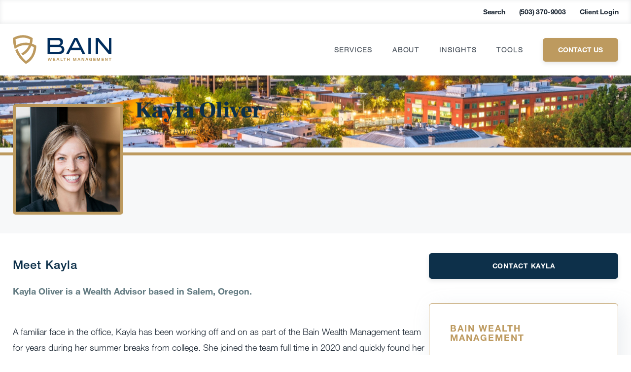

--- FILE ---
content_type: text/html; charset=UTF-8
request_url: https://www.bainwealthmanagement.com/team-members/kayla-oliver/
body_size: 58429
content:
<!DOCTYPE html>
<html lang="en">
<head><meta charset="UTF-8"><script>if(navigator.userAgent.match(/MSIE|Internet Explorer/i)||navigator.userAgent.match(/Trident\/7\..*?rv:11/i)){var href=document.location.href;if(!href.match(/[?&]nowprocket/)){if(href.indexOf("?")==-1){if(href.indexOf("#")==-1){document.location.href=href+"?nowprocket=1"}else{document.location.href=href.replace("#","?nowprocket=1#")}}else{if(href.indexOf("#")==-1){document.location.href=href+"&nowprocket=1"}else{document.location.href=href.replace("#","&nowprocket=1#")}}}}</script><script>(()=>{class RocketLazyLoadScripts{constructor(){this.v="2.0.3",this.userEvents=["keydown","keyup","mousedown","mouseup","mousemove","mouseover","mouseenter","mouseout","mouseleave","touchmove","touchstart","touchend","touchcancel","wheel","click","dblclick","input","visibilitychange"],this.attributeEvents=["onblur","onclick","oncontextmenu","ondblclick","onfocus","onmousedown","onmouseenter","onmouseleave","onmousemove","onmouseout","onmouseover","onmouseup","onmousewheel","onscroll","onsubmit"]}async t(){this.i(),this.o(),/iP(ad|hone)/.test(navigator.userAgent)&&this.h(),this.u(),this.l(this),this.m(),this.k(this),this.p(this),this._(),await Promise.all([this.R(),this.L()]),this.lastBreath=Date.now(),this.S(this),this.P(),this.D(),this.O(),this.M(),await this.C(this.delayedScripts.normal),await this.C(this.delayedScripts.defer),await this.C(this.delayedScripts.async),this.F("domReady"),await this.T(),await this.j(),await this.I(),this.F("windowLoad"),await this.A(),window.dispatchEvent(new Event("rocket-allScriptsLoaded")),this.everythingLoaded=!0,this.lastTouchEnd&&await new Promise((t=>setTimeout(t,500-Date.now()+this.lastTouchEnd))),this.H(),this.F("all"),this.U(),this.W()}i(){this.CSPIssue=sessionStorage.getItem("rocketCSPIssue"),document.addEventListener("securitypolicyviolation",(t=>{this.CSPIssue||"script-src-elem"!==t.violatedDirective||"data"!==t.blockedURI||(this.CSPIssue=!0,sessionStorage.setItem("rocketCSPIssue",!0))}),{isRocket:!0})}o(){window.addEventListener("pageshow",(t=>{this.persisted=t.persisted,this.realWindowLoadedFired=!0}),{isRocket:!0}),window.addEventListener("pagehide",(()=>{this.onFirstUserAction=null}),{isRocket:!0})}h(){let t;function e(e){t=e}window.addEventListener("touchstart",e,{isRocket:!0}),window.addEventListener("touchend",(function i(o){Math.abs(o.changedTouches[0].pageX-t.changedTouches[0].pageX)<10&&Math.abs(o.changedTouches[0].pageY-t.changedTouches[0].pageY)<10&&o.timeStamp-t.timeStamp<200&&(o.target.dispatchEvent(new PointerEvent("click",{target:o.target,bubbles:!0,cancelable:!0,detail:1})),event.preventDefault(),window.removeEventListener("touchstart",e,{isRocket:!0}),window.removeEventListener("touchend",i,{isRocket:!0}))}),{isRocket:!0})}q(t){this.userActionTriggered||("mousemove"!==t.type||this.firstMousemoveIgnored?"keyup"===t.type||"mouseover"===t.type||"mouseout"===t.type||(this.userActionTriggered=!0,this.onFirstUserAction&&this.onFirstUserAction()):this.firstMousemoveIgnored=!0),"click"===t.type&&t.preventDefault(),this.savedUserEvents.length>0&&(t.stopPropagation(),t.stopImmediatePropagation()),"touchstart"===this.lastEvent&&"touchend"===t.type&&(this.lastTouchEnd=Date.now()),"click"===t.type&&(this.lastTouchEnd=0),this.lastEvent=t.type,this.savedUserEvents.push(t)}u(){this.savedUserEvents=[],this.userEventHandler=this.q.bind(this),this.userEvents.forEach((t=>window.addEventListener(t,this.userEventHandler,{passive:!1,isRocket:!0})))}U(){this.userEvents.forEach((t=>window.removeEventListener(t,this.userEventHandler,{passive:!1,isRocket:!0}))),this.savedUserEvents.forEach((t=>{t.target.dispatchEvent(new window[t.constructor.name](t.type,t))}))}m(){this.eventsMutationObserver=new MutationObserver((t=>{const e="return false";for(const i of t){if("attributes"===i.type){const t=i.target.getAttribute(i.attributeName);t&&t!==e&&(i.target.setAttribute("data-rocket-"+i.attributeName,t),i.target["rocket"+i.attributeName]=new Function("event",t),i.target.setAttribute(i.attributeName,e))}"childList"===i.type&&i.addedNodes.forEach((t=>{if(t.nodeType===Node.ELEMENT_NODE)for(const i of t.attributes)this.attributeEvents.includes(i.name)&&i.value&&""!==i.value&&(t.setAttribute("data-rocket-"+i.name,i.value),t["rocket"+i.name]=new Function("event",i.value),t.setAttribute(i.name,e))}))}})),this.eventsMutationObserver.observe(document,{subtree:!0,childList:!0,attributeFilter:this.attributeEvents})}H(){this.eventsMutationObserver.disconnect(),this.attributeEvents.forEach((t=>{document.querySelectorAll("[data-rocket-"+t+"]").forEach((e=>{e.setAttribute(t,e.getAttribute("data-rocket-"+t)),e.removeAttribute("data-rocket-"+t)}))}))}k(t){Object.defineProperty(HTMLElement.prototype,"onclick",{get(){return this.rocketonclick||null},set(e){this.rocketonclick=e,this.setAttribute(t.everythingLoaded?"onclick":"data-rocket-onclick","this.rocketonclick(event)")}})}S(t){function e(e,i){let o=e[i];e[i]=null,Object.defineProperty(e,i,{get:()=>o,set(s){t.everythingLoaded?o=s:e["rocket"+i]=o=s}})}e(document,"onreadystatechange"),e(window,"onload"),e(window,"onpageshow");try{Object.defineProperty(document,"readyState",{get:()=>t.rocketReadyState,set(e){t.rocketReadyState=e},configurable:!0}),document.readyState="loading"}catch(t){console.log("WPRocket DJE readyState conflict, bypassing")}}l(t){this.originalAddEventListener=EventTarget.prototype.addEventListener,this.originalRemoveEventListener=EventTarget.prototype.removeEventListener,this.savedEventListeners=[],EventTarget.prototype.addEventListener=function(e,i,o){o&&o.isRocket||!t.B(e,this)&&!t.userEvents.includes(e)||t.B(e,this)&&!t.userActionTriggered||e.startsWith("rocket-")||t.everythingLoaded?t.originalAddEventListener.call(this,e,i,o):t.savedEventListeners.push({target:this,remove:!1,type:e,func:i,options:o})},EventTarget.prototype.removeEventListener=function(e,i,o){o&&o.isRocket||!t.B(e,this)&&!t.userEvents.includes(e)||t.B(e,this)&&!t.userActionTriggered||e.startsWith("rocket-")||t.everythingLoaded?t.originalRemoveEventListener.call(this,e,i,o):t.savedEventListeners.push({target:this,remove:!0,type:e,func:i,options:o})}}F(t){"all"===t&&(EventTarget.prototype.addEventListener=this.originalAddEventListener,EventTarget.prototype.removeEventListener=this.originalRemoveEventListener),this.savedEventListeners=this.savedEventListeners.filter((e=>{let i=e.type,o=e.target||window;return"domReady"===t&&"DOMContentLoaded"!==i&&"readystatechange"!==i||("windowLoad"===t&&"load"!==i&&"readystatechange"!==i&&"pageshow"!==i||(this.B(i,o)&&(i="rocket-"+i),e.remove?o.removeEventListener(i,e.func,e.options):o.addEventListener(i,e.func,e.options),!1))}))}p(t){let e;function i(e){return t.everythingLoaded?e:e.split(" ").map((t=>"load"===t||t.startsWith("load.")?"rocket-jquery-load":t)).join(" ")}function o(o){function s(e){const s=o.fn[e];o.fn[e]=o.fn.init.prototype[e]=function(){return this[0]===window&&t.userActionTriggered&&("string"==typeof arguments[0]||arguments[0]instanceof String?arguments[0]=i(arguments[0]):"object"==typeof arguments[0]&&Object.keys(arguments[0]).forEach((t=>{const e=arguments[0][t];delete arguments[0][t],arguments[0][i(t)]=e}))),s.apply(this,arguments),this}}if(o&&o.fn&&!t.allJQueries.includes(o)){const e={DOMContentLoaded:[],"rocket-DOMContentLoaded":[]};for(const t in e)document.addEventListener(t,(()=>{e[t].forEach((t=>t()))}),{isRocket:!0});o.fn.ready=o.fn.init.prototype.ready=function(i){function s(){parseInt(o.fn.jquery)>2?setTimeout((()=>i.bind(document)(o))):i.bind(document)(o)}return t.realDomReadyFired?!t.userActionTriggered||t.fauxDomReadyFired?s():e["rocket-DOMContentLoaded"].push(s):e.DOMContentLoaded.push(s),o([])},s("on"),s("one"),s("off"),t.allJQueries.push(o)}e=o}t.allJQueries=[],o(window.jQuery),Object.defineProperty(window,"jQuery",{get:()=>e,set(t){o(t)}})}P(){const t=new Map;document.write=document.writeln=function(e){const i=document.currentScript,o=document.createRange(),s=i.parentElement;let n=t.get(i);void 0===n&&(n=i.nextSibling,t.set(i,n));const c=document.createDocumentFragment();o.setStart(c,0),c.appendChild(o.createContextualFragment(e)),s.insertBefore(c,n)}}async R(){return new Promise((t=>{this.userActionTriggered?t():this.onFirstUserAction=t}))}async L(){return new Promise((t=>{document.addEventListener("DOMContentLoaded",(()=>{this.realDomReadyFired=!0,t()}),{isRocket:!0})}))}async I(){return this.realWindowLoadedFired?Promise.resolve():new Promise((t=>{window.addEventListener("load",t,{isRocket:!0})}))}M(){this.pendingScripts=[];this.scriptsMutationObserver=new MutationObserver((t=>{for(const e of t)e.addedNodes.forEach((t=>{"SCRIPT"!==t.tagName||t.noModule||t.isWPRocket||this.pendingScripts.push({script:t,promise:new Promise((e=>{const i=()=>{const i=this.pendingScripts.findIndex((e=>e.script===t));i>=0&&this.pendingScripts.splice(i,1),e()};t.addEventListener("load",i,{isRocket:!0}),t.addEventListener("error",i,{isRocket:!0}),setTimeout(i,1e3)}))})}))})),this.scriptsMutationObserver.observe(document,{childList:!0,subtree:!0})}async j(){await this.J(),this.pendingScripts.length?(await this.pendingScripts[0].promise,await this.j()):this.scriptsMutationObserver.disconnect()}D(){this.delayedScripts={normal:[],async:[],defer:[]},document.querySelectorAll("script[type$=rocketlazyloadscript]").forEach((t=>{t.hasAttribute("data-rocket-src")?t.hasAttribute("async")&&!1!==t.async?this.delayedScripts.async.push(t):t.hasAttribute("defer")&&!1!==t.defer||"module"===t.getAttribute("data-rocket-type")?this.delayedScripts.defer.push(t):this.delayedScripts.normal.push(t):this.delayedScripts.normal.push(t)}))}async _(){await this.L();let t=[];document.querySelectorAll("script[type$=rocketlazyloadscript][data-rocket-src]").forEach((e=>{let i=e.getAttribute("data-rocket-src");if(i&&!i.startsWith("data:")){i.startsWith("//")&&(i=location.protocol+i);try{const o=new URL(i).origin;o!==location.origin&&t.push({src:o,crossOrigin:e.crossOrigin||"module"===e.getAttribute("data-rocket-type")})}catch(t){}}})),t=[...new Map(t.map((t=>[JSON.stringify(t),t]))).values()],this.N(t,"preconnect")}async $(t){if(await this.G(),!0!==t.noModule||!("noModule"in HTMLScriptElement.prototype))return new Promise((e=>{let i;function o(){(i||t).setAttribute("data-rocket-status","executed"),e()}try{if(navigator.userAgent.includes("Firefox/")||""===navigator.vendor||this.CSPIssue)i=document.createElement("script"),[...t.attributes].forEach((t=>{let e=t.nodeName;"type"!==e&&("data-rocket-type"===e&&(e="type"),"data-rocket-src"===e&&(e="src"),i.setAttribute(e,t.nodeValue))})),t.text&&(i.text=t.text),t.nonce&&(i.nonce=t.nonce),i.hasAttribute("src")?(i.addEventListener("load",o,{isRocket:!0}),i.addEventListener("error",(()=>{i.setAttribute("data-rocket-status","failed-network"),e()}),{isRocket:!0}),setTimeout((()=>{i.isConnected||e()}),1)):(i.text=t.text,o()),i.isWPRocket=!0,t.parentNode.replaceChild(i,t);else{const i=t.getAttribute("data-rocket-type"),s=t.getAttribute("data-rocket-src");i?(t.type=i,t.removeAttribute("data-rocket-type")):t.removeAttribute("type"),t.addEventListener("load",o,{isRocket:!0}),t.addEventListener("error",(i=>{this.CSPIssue&&i.target.src.startsWith("data:")?(console.log("WPRocket: CSP fallback activated"),t.removeAttribute("src"),this.$(t).then(e)):(t.setAttribute("data-rocket-status","failed-network"),e())}),{isRocket:!0}),s?(t.fetchPriority="high",t.removeAttribute("data-rocket-src"),t.src=s):t.src="data:text/javascript;base64,"+window.btoa(unescape(encodeURIComponent(t.text)))}}catch(i){t.setAttribute("data-rocket-status","failed-transform"),e()}}));t.setAttribute("data-rocket-status","skipped")}async C(t){const e=t.shift();return e?(e.isConnected&&await this.$(e),this.C(t)):Promise.resolve()}O(){this.N([...this.delayedScripts.normal,...this.delayedScripts.defer,...this.delayedScripts.async],"preload")}N(t,e){this.trash=this.trash||[];let i=!0;var o=document.createDocumentFragment();t.forEach((t=>{const s=t.getAttribute&&t.getAttribute("data-rocket-src")||t.src;if(s&&!s.startsWith("data:")){const n=document.createElement("link");n.href=s,n.rel=e,"preconnect"!==e&&(n.as="script",n.fetchPriority=i?"high":"low"),t.getAttribute&&"module"===t.getAttribute("data-rocket-type")&&(n.crossOrigin=!0),t.crossOrigin&&(n.crossOrigin=t.crossOrigin),t.integrity&&(n.integrity=t.integrity),t.nonce&&(n.nonce=t.nonce),o.appendChild(n),this.trash.push(n),i=!1}})),document.head.appendChild(o)}W(){this.trash.forEach((t=>t.remove()))}async T(){try{document.readyState="interactive"}catch(t){}this.fauxDomReadyFired=!0;try{await this.G(),document.dispatchEvent(new Event("rocket-readystatechange")),await this.G(),document.rocketonreadystatechange&&document.rocketonreadystatechange(),await this.G(),document.dispatchEvent(new Event("rocket-DOMContentLoaded")),await this.G(),window.dispatchEvent(new Event("rocket-DOMContentLoaded"))}catch(t){console.error(t)}}async A(){try{document.readyState="complete"}catch(t){}try{await this.G(),document.dispatchEvent(new Event("rocket-readystatechange")),await this.G(),document.rocketonreadystatechange&&document.rocketonreadystatechange(),await this.G(),window.dispatchEvent(new Event("rocket-load")),await this.G(),window.rocketonload&&window.rocketonload(),await this.G(),this.allJQueries.forEach((t=>t(window).trigger("rocket-jquery-load"))),await this.G();const t=new Event("rocket-pageshow");t.persisted=this.persisted,window.dispatchEvent(t),await this.G(),window.rocketonpageshow&&window.rocketonpageshow({persisted:this.persisted})}catch(t){console.error(t)}}async G(){Date.now()-this.lastBreath>45&&(await this.J(),this.lastBreath=Date.now())}async J(){return document.hidden?new Promise((t=>setTimeout(t))):new Promise((t=>requestAnimationFrame(t)))}B(t,e){return e===document&&"readystatechange"===t||(e===document&&"DOMContentLoaded"===t||(e===window&&"DOMContentLoaded"===t||(e===window&&"load"===t||e===window&&"pageshow"===t)))}static run(){(new RocketLazyLoadScripts).t()}}RocketLazyLoadScripts.run()})();</script>

<meta name="viewport" content="width=device-width, initial-scale=1.0">
<meta http-equiv="X-UA-Compatible" content="ie=edge">
<link rel="icon" href="https://www.bainwealthmanagement.com/wp-content/uploads/2021/07/cropped-cropped-Bain_Logo-32x32.png" sizes="32x32" />
<link rel="icon" href="https://www.bainwealthmanagement.com/wp-content/uploads/2021/07/cropped-cropped-Bain_Logo-192x192.png" sizes="192x192" />
<link rel="apple-touch-icon" href="https://www.bainwealthmanagement.com/wp-content/uploads/2021/07/cropped-cropped-Bain_Logo-180x180.png" />
<meta name="msapplication-TileImage" content="https://www.bainwealthmanagement.com/wp-content/uploads/2021/07/cropped-cropped-Bain_Logo-270x270.png" />
<link href="//www.google-analytics.com" rel="dns-prefetch">

<meta name='robots' content='index, follow, max-image-preview:large, max-snippet:-1, max-video-preview:-1' />
<script type="rocketlazyloadscript" data-minify="1" id="cookieyes" data-rocket-type="text/javascript" data-rocket-src="https://www.bainwealthmanagement.com/wp-content/cache/min/1/client_data/d622ba5263d17a4a0e2d459c/script.js?ver=1763493968"></script><style></style>

	<!-- This site is optimized with the Yoast SEO plugin v26.5 - https://yoast.com/wordpress/plugins/seo/ -->
	<title>Kayla Oliver | Associate Wealth Advisor</title><link rel="preload" data-rocket-preload as="font" href="https://fonts.gstatic.com/s/frankruhllibre/v23/j8_w6_fAw7jrcalD7oKYNX0QfAnPW7Dl4Q.woff2" crossorigin><link rel="preload" data-rocket-preload as="font" href="https://www.bainwealthmanagement.com/wp-content/themes/carsonwp/public/fonts/HelveticaNeueLTPro_normal_normal_300.woff" crossorigin><link rel="preload" data-rocket-preload as="font" href="https://www.bainwealthmanagement.com/wp-content/themes/carsonwp/public/fonts/HelveticaNeueLTPro_normal_normal_500.woff" crossorigin><link rel="preload" data-rocket-preload as="font" href="https://www.bainwealthmanagement.com/wp-content/themes/carsonwp/public/fonts/HelveticaNeueLTPro_normal_normal_700.woff" crossorigin><link rel="preload" data-rocket-preload as="font" href="https://www.bainwealthmanagement.com/wp-content/themes/carsonwp/public/fonts/fa-brands-400.woff2" crossorigin><style id="wpr-usedcss">@font-face{font-display:swap;font-family:'Frank Ruhl Libre';font-style:normal;font-weight:300;src:url(https://fonts.gstatic.com/s/frankruhllibre/v23/j8_w6_fAw7jrcalD7oKYNX0QfAnPW7Dl4Q.woff2) format('woff2');unicode-range:U+0000-00FF,U+0131,U+0152-0153,U+02BB-02BC,U+02C6,U+02DA,U+02DC,U+0304,U+0308,U+0329,U+2000-206F,U+20AC,U+2122,U+2191,U+2193,U+2212,U+2215,U+FEFF,U+FFFD}@font-face{font-display:swap;font-family:'Frank Ruhl Libre';font-style:normal;font-weight:400;src:url(https://fonts.gstatic.com/s/frankruhllibre/v23/j8_w6_fAw7jrcalD7oKYNX0QfAnPW7Dl4Q.woff2) format('woff2');unicode-range:U+0000-00FF,U+0131,U+0152-0153,U+02BB-02BC,U+02C6,U+02DA,U+02DC,U+0304,U+0308,U+0329,U+2000-206F,U+20AC,U+2122,U+2191,U+2193,U+2212,U+2215,U+FEFF,U+FFFD}@font-face{font-display:swap;font-family:'Frank Ruhl Libre';font-style:normal;font-weight:900;src:url(https://fonts.gstatic.com/s/frankruhllibre/v23/j8_w6_fAw7jrcalD7oKYNX0QfAnPW7Dl4Q.woff2) format('woff2');unicode-range:U+0000-00FF,U+0131,U+0152-0153,U+02BB-02BC,U+02C6,U+02DA,U+02DC,U+0304,U+0308,U+0329,U+2000-206F,U+20AC,U+2122,U+2191,U+2193,U+2212,U+2215,U+FEFF,U+FFFD}:root{--primary:#bd9a5f;--primary-rgb:189,154,95;--secondary:#0d304a;--secondary-rgb:13,48,74;--cta:#002d5d;--black:#1b2632}:where(.wp-block-button__link){border-radius:9999px;box-shadow:none;padding:calc(.667em + 2px) calc(1.333em + 2px);text-decoration:none}:root :where(.wp-block-button .wp-block-button__link.is-style-outline),:root :where(.wp-block-button.is-style-outline>.wp-block-button__link){border:2px solid;padding:.667em 1.333em}:root :where(.wp-block-button .wp-block-button__link.is-style-outline:not(.has-text-color)),:root :where(.wp-block-button.is-style-outline>.wp-block-button__link:not(.has-text-color)){color:currentColor}:root :where(.wp-block-button .wp-block-button__link.is-style-outline:not(.has-background)),:root :where(.wp-block-button.is-style-outline>.wp-block-button__link:not(.has-background)){background-color:initial;background-image:none}:where(.wp-block-calendar table:not(.has-background) th){background:#ddd}:where(.wp-block-columns){margin-bottom:1.75em}:where(.wp-block-columns.has-background){padding:1.25em 2.375em}:where(.wp-block-post-comments input[type=submit]){border:none}:where(.wp-block-cover-image:not(.has-text-color)),:where(.wp-block-cover:not(.has-text-color)){color:#fff}:where(.wp-block-cover-image.is-light:not(.has-text-color)),:where(.wp-block-cover.is-light:not(.has-text-color)){color:#000}:root :where(.wp-block-cover h1:not(.has-text-color)),:root :where(.wp-block-cover h2:not(.has-text-color)),:root :where(.wp-block-cover h3:not(.has-text-color)),:root :where(.wp-block-cover h4:not(.has-text-color)),:root :where(.wp-block-cover h5:not(.has-text-color)),:root :where(.wp-block-cover h6:not(.has-text-color)),:root :where(.wp-block-cover p:not(.has-text-color)){color:inherit}:where(.wp-block-file){margin-bottom:1.5em}:where(.wp-block-file__button){border-radius:2em;display:inline-block;padding:.5em 1em}:where(.wp-block-file__button):is(a):active,:where(.wp-block-file__button):is(a):focus,:where(.wp-block-file__button):is(a):hover,:where(.wp-block-file__button):is(a):visited{box-shadow:none;color:#fff;opacity:.85;text-decoration:none}:where(.wp-block-group.wp-block-group-is-layout-constrained){position:relative}:root :where(.wp-block-image.is-style-rounded img,.wp-block-image .is-style-rounded img){border-radius:9999px}:where(.wp-block-latest-comments:not([style*=line-height] .wp-block-latest-comments__comment)){line-height:1.1}:where(.wp-block-latest-comments:not([style*=line-height] .wp-block-latest-comments__comment-excerpt p)){line-height:1.8}:root :where(.wp-block-latest-posts.is-grid){padding:0}:root :where(.wp-block-latest-posts.wp-block-latest-posts__list){padding-left:0}ol,ul{box-sizing:border-box}:root :where(.wp-block-list.has-background){padding:1.25em 2.375em}:where(.wp-block-navigation.has-background .wp-block-navigation-item a:not(.wp-element-button)),:where(.wp-block-navigation.has-background .wp-block-navigation-submenu a:not(.wp-element-button)){padding:.5em 1em}:where(.wp-block-navigation .wp-block-navigation__submenu-container .wp-block-navigation-item a:not(.wp-element-button)),:where(.wp-block-navigation .wp-block-navigation__submenu-container .wp-block-navigation-submenu a:not(.wp-element-button)),:where(.wp-block-navigation .wp-block-navigation__submenu-container .wp-block-navigation-submenu button.wp-block-navigation-item__content),:where(.wp-block-navigation .wp-block-navigation__submenu-container .wp-block-pages-list__item button.wp-block-navigation-item__content){padding:.5em 1em}:root :where(p.has-background){padding:1.25em 2.375em}:where(p.has-text-color:not(.has-link-color)) a{color:inherit}:where(.wp-block-post-comments-form) input:not([type=submit]),:where(.wp-block-post-comments-form) textarea{border:1px solid #949494;font-family:inherit;font-size:1em}:where(.wp-block-post-comments-form) input:where(:not([type=submit]):not([type=checkbox])),:where(.wp-block-post-comments-form) textarea{padding:calc(.667em + 2px)}:where(.wp-block-post-excerpt){box-sizing:border-box;margin-bottom:var(--wp--style--block-gap);margin-top:var(--wp--style--block-gap)}:where(.wp-block-preformatted.has-background){padding:1.25em 2.375em}:where(.wp-block-search__button){border:1px solid #ccc;padding:6px 10px}:where(.wp-block-search__input){font-family:inherit;font-size:inherit;font-style:inherit;font-weight:inherit;letter-spacing:inherit;line-height:inherit;text-transform:inherit}:where(.wp-block-search__button-inside .wp-block-search__inside-wrapper){border:1px solid #949494;box-sizing:border-box;padding:4px}:where(.wp-block-search__button-inside .wp-block-search__inside-wrapper) .wp-block-search__input{border:none;border-radius:0;padding:0 4px}:where(.wp-block-search__button-inside .wp-block-search__inside-wrapper) .wp-block-search__input:focus{outline:0}:where(.wp-block-search__button-inside .wp-block-search__inside-wrapper) :where(.wp-block-search__button){padding:4px 8px}:root :where(.wp-block-separator.is-style-dots){height:auto;line-height:1;text-align:center}:root :where(.wp-block-separator.is-style-dots):before{color:currentColor;content:"···";font-family:serif;font-size:1.5em;letter-spacing:2em;padding-left:2em}:root :where(.wp-block-site-logo.is-style-rounded){border-radius:9999px}:where(.wp-block-social-links:not(.is-style-logos-only)) .wp-social-link{background-color:#f0f0f0;color:#444}:where(.wp-block-social-links:not(.is-style-logos-only)) .wp-social-link-amazon{background-color:#f90;color:#fff}:where(.wp-block-social-links:not(.is-style-logos-only)) .wp-social-link-bandcamp{background-color:#1ea0c3;color:#fff}:where(.wp-block-social-links:not(.is-style-logos-only)) .wp-social-link-behance{background-color:#0757fe;color:#fff}:where(.wp-block-social-links:not(.is-style-logos-only)) .wp-social-link-bluesky{background-color:#0a7aff;color:#fff}:where(.wp-block-social-links:not(.is-style-logos-only)) .wp-social-link-codepen{background-color:#1e1f26;color:#fff}:where(.wp-block-social-links:not(.is-style-logos-only)) .wp-social-link-deviantart{background-color:#02e49b;color:#fff}:where(.wp-block-social-links:not(.is-style-logos-only)) .wp-social-link-discord{background-color:#5865f2;color:#fff}:where(.wp-block-social-links:not(.is-style-logos-only)) .wp-social-link-dribbble{background-color:#e94c89;color:#fff}:where(.wp-block-social-links:not(.is-style-logos-only)) .wp-social-link-dropbox{background-color:#4280ff;color:#fff}:where(.wp-block-social-links:not(.is-style-logos-only)) .wp-social-link-etsy{background-color:#f45800;color:#fff}:where(.wp-block-social-links:not(.is-style-logos-only)) .wp-social-link-facebook{background-color:#0866ff;color:#fff}:where(.wp-block-social-links:not(.is-style-logos-only)) .wp-social-link-fivehundredpx{background-color:#000;color:#fff}:where(.wp-block-social-links:not(.is-style-logos-only)) .wp-social-link-flickr{background-color:#0461dd;color:#fff}:where(.wp-block-social-links:not(.is-style-logos-only)) .wp-social-link-foursquare{background-color:#e65678;color:#fff}:where(.wp-block-social-links:not(.is-style-logos-only)) .wp-social-link-github{background-color:#24292d;color:#fff}:where(.wp-block-social-links:not(.is-style-logos-only)) .wp-social-link-goodreads{background-color:#eceadd;color:#382110}:where(.wp-block-social-links:not(.is-style-logos-only)) .wp-social-link-google{background-color:#ea4434;color:#fff}:where(.wp-block-social-links:not(.is-style-logos-only)) .wp-social-link-gravatar{background-color:#1d4fc4;color:#fff}:where(.wp-block-social-links:not(.is-style-logos-only)) .wp-social-link-instagram{background-color:#f00075;color:#fff}:where(.wp-block-social-links:not(.is-style-logos-only)) .wp-social-link-lastfm{background-color:#e21b24;color:#fff}:where(.wp-block-social-links:not(.is-style-logos-only)) .wp-social-link-linkedin{background-color:#0d66c2;color:#fff}:where(.wp-block-social-links:not(.is-style-logos-only)) .wp-social-link-mastodon{background-color:#3288d4;color:#fff}:where(.wp-block-social-links:not(.is-style-logos-only)) .wp-social-link-medium{background-color:#000;color:#fff}:where(.wp-block-social-links:not(.is-style-logos-only)) .wp-social-link-meetup{background-color:#f6405f;color:#fff}:where(.wp-block-social-links:not(.is-style-logos-only)) .wp-social-link-patreon{background-color:#000;color:#fff}:where(.wp-block-social-links:not(.is-style-logos-only)) .wp-social-link-pinterest{background-color:#e60122;color:#fff}:where(.wp-block-social-links:not(.is-style-logos-only)) .wp-social-link-pocket{background-color:#ef4155;color:#fff}:where(.wp-block-social-links:not(.is-style-logos-only)) .wp-social-link-reddit{background-color:#ff4500;color:#fff}:where(.wp-block-social-links:not(.is-style-logos-only)) .wp-social-link-skype{background-color:#0478d7;color:#fff}:where(.wp-block-social-links:not(.is-style-logos-only)) .wp-social-link-snapchat{background-color:#fefc00;color:#fff;stroke:#000}:where(.wp-block-social-links:not(.is-style-logos-only)) .wp-social-link-soundcloud{background-color:#ff5600;color:#fff}:where(.wp-block-social-links:not(.is-style-logos-only)) .wp-social-link-spotify{background-color:#1bd760;color:#fff}:where(.wp-block-social-links:not(.is-style-logos-only)) .wp-social-link-telegram{background-color:#2aabee;color:#fff}:where(.wp-block-social-links:not(.is-style-logos-only)) .wp-social-link-threads{background-color:#000;color:#fff}:where(.wp-block-social-links:not(.is-style-logos-only)) .wp-social-link-tiktok{background-color:#000;color:#fff}:where(.wp-block-social-links:not(.is-style-logos-only)) .wp-social-link-tumblr{background-color:#011835;color:#fff}:where(.wp-block-social-links:not(.is-style-logos-only)) .wp-social-link-twitch{background-color:#6440a4;color:#fff}:where(.wp-block-social-links:not(.is-style-logos-only)) .wp-social-link-twitter{background-color:#1da1f2;color:#fff}:where(.wp-block-social-links:not(.is-style-logos-only)) .wp-social-link-vimeo{background-color:#1eb7ea;color:#fff}:where(.wp-block-social-links:not(.is-style-logos-only)) .wp-social-link-vk{background-color:#4680c2;color:#fff}:where(.wp-block-social-links:not(.is-style-logos-only)) .wp-social-link-wordpress{background-color:#3499cd;color:#fff}:where(.wp-block-social-links:not(.is-style-logos-only)) .wp-social-link-whatsapp{background-color:#25d366;color:#fff}:where(.wp-block-social-links:not(.is-style-logos-only)) .wp-social-link-x{background-color:#000;color:#fff}:where(.wp-block-social-links:not(.is-style-logos-only)) .wp-social-link-yelp{background-color:#d32422;color:#fff}:where(.wp-block-social-links:not(.is-style-logos-only)) .wp-social-link-youtube{background-color:red;color:#fff}:where(.wp-block-social-links.is-style-logos-only) .wp-social-link{background:0 0}:where(.wp-block-social-links.is-style-logos-only) .wp-social-link svg{height:1.25em;width:1.25em}:where(.wp-block-social-links.is-style-logos-only) .wp-social-link-amazon{color:#f90}:where(.wp-block-social-links.is-style-logos-only) .wp-social-link-bandcamp{color:#1ea0c3}:where(.wp-block-social-links.is-style-logos-only) .wp-social-link-behance{color:#0757fe}:where(.wp-block-social-links.is-style-logos-only) .wp-social-link-bluesky{color:#0a7aff}:where(.wp-block-social-links.is-style-logos-only) .wp-social-link-codepen{color:#1e1f26}:where(.wp-block-social-links.is-style-logos-only) .wp-social-link-deviantart{color:#02e49b}:where(.wp-block-social-links.is-style-logos-only) .wp-social-link-discord{color:#5865f2}:where(.wp-block-social-links.is-style-logos-only) .wp-social-link-dribbble{color:#e94c89}:where(.wp-block-social-links.is-style-logos-only) .wp-social-link-dropbox{color:#4280ff}:where(.wp-block-social-links.is-style-logos-only) .wp-social-link-etsy{color:#f45800}:where(.wp-block-social-links.is-style-logos-only) .wp-social-link-facebook{color:#0866ff}:where(.wp-block-social-links.is-style-logos-only) .wp-social-link-fivehundredpx{color:#000}:where(.wp-block-social-links.is-style-logos-only) .wp-social-link-flickr{color:#0461dd}:where(.wp-block-social-links.is-style-logos-only) .wp-social-link-foursquare{color:#e65678}:where(.wp-block-social-links.is-style-logos-only) .wp-social-link-github{color:#24292d}:where(.wp-block-social-links.is-style-logos-only) .wp-social-link-goodreads{color:#382110}:where(.wp-block-social-links.is-style-logos-only) .wp-social-link-google{color:#ea4434}:where(.wp-block-social-links.is-style-logos-only) .wp-social-link-gravatar{color:#1d4fc4}:where(.wp-block-social-links.is-style-logos-only) .wp-social-link-instagram{color:#f00075}:where(.wp-block-social-links.is-style-logos-only) .wp-social-link-lastfm{color:#e21b24}:where(.wp-block-social-links.is-style-logos-only) .wp-social-link-linkedin{color:#0d66c2}:where(.wp-block-social-links.is-style-logos-only) .wp-social-link-mastodon{color:#3288d4}:where(.wp-block-social-links.is-style-logos-only) .wp-social-link-medium{color:#000}:where(.wp-block-social-links.is-style-logos-only) .wp-social-link-meetup{color:#f6405f}:where(.wp-block-social-links.is-style-logos-only) .wp-social-link-patreon{color:#000}:where(.wp-block-social-links.is-style-logos-only) .wp-social-link-pinterest{color:#e60122}:where(.wp-block-social-links.is-style-logos-only) .wp-social-link-pocket{color:#ef4155}:where(.wp-block-social-links.is-style-logos-only) .wp-social-link-reddit{color:#ff4500}:where(.wp-block-social-links.is-style-logos-only) .wp-social-link-skype{color:#0478d7}:where(.wp-block-social-links.is-style-logos-only) .wp-social-link-snapchat{color:#fff;stroke:#000}:where(.wp-block-social-links.is-style-logos-only) .wp-social-link-soundcloud{color:#ff5600}:where(.wp-block-social-links.is-style-logos-only) .wp-social-link-spotify{color:#1bd760}:where(.wp-block-social-links.is-style-logos-only) .wp-social-link-telegram{color:#2aabee}:where(.wp-block-social-links.is-style-logos-only) .wp-social-link-threads{color:#000}:where(.wp-block-social-links.is-style-logos-only) .wp-social-link-tiktok{color:#000}:where(.wp-block-social-links.is-style-logos-only) .wp-social-link-tumblr{color:#011835}:where(.wp-block-social-links.is-style-logos-only) .wp-social-link-twitch{color:#6440a4}:where(.wp-block-social-links.is-style-logos-only) .wp-social-link-twitter{color:#1da1f2}:where(.wp-block-social-links.is-style-logos-only) .wp-social-link-vimeo{color:#1eb7ea}:where(.wp-block-social-links.is-style-logos-only) .wp-social-link-vk{color:#4680c2}:where(.wp-block-social-links.is-style-logos-only) .wp-social-link-whatsapp{color:#25d366}:where(.wp-block-social-links.is-style-logos-only) .wp-social-link-wordpress{color:#3499cd}:where(.wp-block-social-links.is-style-logos-only) .wp-social-link-x{color:#000}:where(.wp-block-social-links.is-style-logos-only) .wp-social-link-yelp{color:#d32422}:where(.wp-block-social-links.is-style-logos-only) .wp-social-link-youtube{color:red}:root :where(.wp-block-social-links .wp-social-link a){padding:.25em}:root :where(.wp-block-social-links.is-style-logos-only .wp-social-link a){padding:0}:root :where(.wp-block-social-links.is-style-pill-shape .wp-social-link a){padding-left:.6666666667em;padding-right:.6666666667em}:root :where(.wp-block-tag-cloud.is-style-outline){display:flex;flex-wrap:wrap;gap:1ch}:root :where(.wp-block-tag-cloud.is-style-outline a){border:1px solid;font-size:unset!important;margin-right:0;padding:1ch 2ch;text-decoration:none!important}:root :where(.wp-block-table-of-contents){box-sizing:border-box}:where(.wp-block-term-description){box-sizing:border-box;margin-bottom:var(--wp--style--block-gap);margin-top:var(--wp--style--block-gap)}:where(pre.wp-block-verse){font-family:inherit}.entry-content{counter-reset:footnotes}:root{--wp--preset--font-size--normal:16px;--wp--preset--font-size--huge:42px}html :where(.has-border-color){border-style:solid}html :where([style*=border-top-color]){border-top-style:solid}html :where([style*=border-right-color]){border-right-style:solid}html :where([style*=border-bottom-color]){border-bottom-style:solid}html :where([style*=border-left-color]){border-left-style:solid}html :where([style*=border-width]){border-style:solid}html :where([style*=border-top-width]){border-top-style:solid}html :where([style*=border-right-width]){border-right-style:solid}html :where([style*=border-bottom-width]){border-bottom-style:solid}html :where([style*=border-left-width]){border-left-style:solid}html :where(img[class*=wp-image-]){height:auto;max-width:100%}:where(figure){margin:0 0 1em}html :where(.is-position-sticky){--wp-admin--admin-bar--position-offset:var(--wp-admin--admin-bar--height,0px)}@media screen and (max-width:600px){html :where(.is-position-sticky){--wp-admin--admin-bar--position-offset:0px}}:root{--wp--preset--aspect-ratio--square:1;--wp--preset--aspect-ratio--4-3:4/3;--wp--preset--aspect-ratio--3-4:3/4;--wp--preset--aspect-ratio--3-2:3/2;--wp--preset--aspect-ratio--2-3:2/3;--wp--preset--aspect-ratio--16-9:16/9;--wp--preset--aspect-ratio--9-16:9/16;--wp--preset--color--black:#000000;--wp--preset--color--cyan-bluish-gray:#abb8c3;--wp--preset--color--white:#ffffff;--wp--preset--color--pale-pink:#f78da7;--wp--preset--color--vivid-red:#cf2e2e;--wp--preset--color--luminous-vivid-orange:#ff6900;--wp--preset--color--luminous-vivid-amber:#fcb900;--wp--preset--color--light-green-cyan:#7bdcb5;--wp--preset--color--vivid-green-cyan:#00d084;--wp--preset--color--pale-cyan-blue:#8ed1fc;--wp--preset--color--vivid-cyan-blue:#0693e3;--wp--preset--color--vivid-purple:#9b51e0;--wp--preset--gradient--vivid-cyan-blue-to-vivid-purple:linear-gradient(135deg,rgba(6, 147, 227, 1) 0%,rgb(155, 81, 224) 100%);--wp--preset--gradient--light-green-cyan-to-vivid-green-cyan:linear-gradient(135deg,rgb(122, 220, 180) 0%,rgb(0, 208, 130) 100%);--wp--preset--gradient--luminous-vivid-amber-to-luminous-vivid-orange:linear-gradient(135deg,rgba(252, 185, 0, 1) 0%,rgba(255, 105, 0, 1) 100%);--wp--preset--gradient--luminous-vivid-orange-to-vivid-red:linear-gradient(135deg,rgba(255, 105, 0, 1) 0%,rgb(207, 46, 46) 100%);--wp--preset--gradient--very-light-gray-to-cyan-bluish-gray:linear-gradient(135deg,rgb(238, 238, 238) 0%,rgb(169, 184, 195) 100%);--wp--preset--gradient--cool-to-warm-spectrum:linear-gradient(135deg,rgb(74, 234, 220) 0%,rgb(151, 120, 209) 20%,rgb(207, 42, 186) 40%,rgb(238, 44, 130) 60%,rgb(251, 105, 98) 80%,rgb(254, 248, 76) 100%);--wp--preset--gradient--blush-light-purple:linear-gradient(135deg,rgb(255, 206, 236) 0%,rgb(152, 150, 240) 100%);--wp--preset--gradient--blush-bordeaux:linear-gradient(135deg,rgb(254, 205, 165) 0%,rgb(254, 45, 45) 50%,rgb(107, 0, 62) 100%);--wp--preset--gradient--luminous-dusk:linear-gradient(135deg,rgb(255, 203, 112) 0%,rgb(199, 81, 192) 50%,rgb(65, 88, 208) 100%);--wp--preset--gradient--pale-ocean:linear-gradient(135deg,rgb(255, 245, 203) 0%,rgb(182, 227, 212) 50%,rgb(51, 167, 181) 100%);--wp--preset--gradient--electric-grass:linear-gradient(135deg,rgb(202, 248, 128) 0%,rgb(113, 206, 126) 100%);--wp--preset--gradient--midnight:linear-gradient(135deg,rgb(2, 3, 129) 0%,rgb(40, 116, 252) 100%);--wp--preset--font-size--small:13px;--wp--preset--font-size--medium:20px;--wp--preset--font-size--large:36px;--wp--preset--font-size--x-large:42px;--wp--preset--spacing--20:0.44rem;--wp--preset--spacing--30:0.67rem;--wp--preset--spacing--40:1rem;--wp--preset--spacing--50:1.5rem;--wp--preset--spacing--60:2.25rem;--wp--preset--spacing--70:3.38rem;--wp--preset--spacing--80:5.06rem;--wp--preset--shadow--natural:6px 6px 9px rgba(0, 0, 0, .2);--wp--preset--shadow--deep:12px 12px 50px rgba(0, 0, 0, .4);--wp--preset--shadow--sharp:6px 6px 0px rgba(0, 0, 0, .2);--wp--preset--shadow--outlined:6px 6px 0px -3px rgba(255, 255, 255, 1),6px 6px rgba(0, 0, 0, 1);--wp--preset--shadow--crisp:6px 6px 0px rgba(0, 0, 0, 1)}:where(.is-layout-flex){gap:.5em}:where(.is-layout-grid){gap:.5em}:where(.wp-block-post-template.is-layout-flex){gap:1.25em}:where(.wp-block-post-template.is-layout-grid){gap:1.25em}:where(.wp-block-columns.is-layout-flex){gap:2em}:where(.wp-block-columns.is-layout-grid){gap:2em}:root :where(.wp-block-pullquote){font-size:1.5em;line-height:1.6}#carson-infobar{position:absolute;top:0;width:100%;z-index:99999}.iphone .et_pb_section_video_bg video::-webkit-media-controls-start-playback-button{display:none!important;-webkit-appearance:none}.et_mobile_device .et_pb_section_parallax .et_pb_parallax_css{background-attachment:scroll}#et-boc .et-l{text-shadow:none}a,a:active,div,form,h1,h2,h3,h4,iframe,img,input,label,li,object,ol,p,span,strong,textarea,ul,video{text-align:inherit;margin:0;padding:0;border:none;outline:0;vertical-align:baseline;background:0 0;letter-spacing:normal;color:inherit;box-shadow:none;-webkit-box-shadow:none;-moz-box-shadow:none;text-shadow:inherit;border-radius:0;-moz-border-radius:0;-webkit-border-radius:0;transition:none}h1,h2,h3,h4{line-height:1em;padding-bottom:10px;font-weight:500;text-transform:none;font-style:normal}ol,ul{list-style:none;text-align:inherit}ol li,ul li{padding-left:0;background:0 0;margin-left:0}footer,header,nav,section{display:block}input[type=email],input[type=number],input[type=password],input[type=text]{height:49px}a{text-decoration:none!important}p{padding-bottom:1em;color:inherit!important}p:last-of-type{padding-bottom:0}img{max-width:100%;height:auto}embed,iframe,object,video{max-width:100%}.et_pb_module a{color:#2ea3f2}.et_pb_module .sticky h2,.et_pb_module h2 a{color:inherit!important}.et_pb_module input{margin:0}.et_pb_bg_layout_dark a{color:#fff}.et-pb-slider-arrows a:before,.et_pb_video_play:before{color:inherit}.et_pb_slide_video *,.et_pb_video_box *{height:auto}.et_pb_slide_video iframe,.et_pb_video_box iframe{height:100%}.et_pb_module ul{overflow:visible}.et_pb_module ol,.et_pb_module ul,ol .et_pb_module,ul .et_pb_module{background:0 0}.et_pb_module h3{display:block!important}.et_pb_module img{max-width:100%;margin:0;border:none;padding:0;background:0 0;border-radius:0}.et_pb_module img:hover{opacity:1;box-shadow:none}.et_pb_module a:not(.wc-forward),.et_pb_module h1 a,.et_pb_module h2 a,.et_pb_module h3 a,.et_pb_module h4 a{line-height:1em;padding-bottom:10px;font-weight:500;text-transform:none;font-style:normal}.et_pb_module input[type=radio]{margin-right:7px}.et_pb_module input select,.et_pb_module input textarea,.et_pb_module input.text:not(.qty),.et_pb_module input.title,.et_pb_module input[type=email],.et_pb_module input[type=password],.et_pb_module input[type=tel],.et_pb_module input[type=text]{border:1px solid #bbb;color:#4e4e4e;padding:5px 10px;height:auto;width:auto}.et_pb_module #email{width:100%}.et-pb-slider-arrows a{color:inherit}.et_pb_newsletter_form p input{background-color:#fff!important;width:100%!important}.et_pb_text *{letter-spacing:inherit}.et_pb_section *{-webkit-font-smoothing:antialiased}.pagination{width:100%;clear:both}.pagination:after,.pagination:before{visibility:hidden}.pagination a{width:auto;border:none;background:0 0}.wp-pagenavi{text-align:right;border-top:1px solid #e2e2e2;padding-top:13px;clear:both;margin-bottom:30px}.wp-pagenavi a,.wp-pagenavi span{color:#666;margin:0 5px;text-decoration:none;font-size:14px!important;font-weight:400!important;border:none!important}.wp-pagenavi a:hover{color:#82c0c7!important}.nav-next{float:right}.et_pb_blog_grid .column{width:100%;margin:0}.et_pb_blog_grid .et_pb_post{padding:19px!important;background-image:none!important;float:none;width:100%;margin-top:0}.et_pb_module ul,ul.et_pb_module{margin:0}.et_pb_module li{list-style:none}.et_pb_module a,.et_pb_module a:hover{text-decoration:none}.et_pb_module h1,.et_pb_module h2,.et_pb_module h3,.et_pb_module h4{margin:0;text-align:inherit}.et_pb_module .column{padding:0}.et_pb_module p{margin:0;text-align:inherit}.et_pb_module a:focus{outline:0}.et_pb_module img{display:inline}.et_pb_module span.percent-value{font-size:inherit;letter-spacing:inherit}.et_pb_fullwidth_header .header-content ol,.et_pb_fullwidth_header .header-content ul,.et_pb_text ol,.et_pb_text ul,.et_pb_toggle_content ol,.et_pb_toggle_content ul{margin-top:15px;margin-bottom:15px;margin-left:25px}.et_pb_fullwidth_header .header-content ul li,.et_pb_text ul li,.et_pb_toggle_content ul li{list-style:disc}.et_pb_fullwidth_header .header-content ol li,.et_pb_text ol li,.et_pb_toggle_content ol li{list-style:decimal}.et_pb_section{margin-bottom:0}.et-pb-slider-arrows a,.et_pb_module h2 a,.et_pb_module li a,.et_pb_portfolio_item a{border-bottom:none}.et_pb_portfolio_filter a{letter-spacing:inherit;line-height:inherit}.et_pb_filterable_portfolio .et_pb_portfolio_filter a{max-width:none}.et_pb_filterable_portfolio .et_pb_portfolio_filter li{color:#666}.et_pb_filterable_portfolio .et_pb_portfolio_filter li a{color:inherit!important}.et_pb_filterable_portfolio .et_pb_portfolio_filter li a:hover{color:#666!important}.et_pb_filterable_portfolio h2 a{letter-spacing:inherit}.et_pb_slide_image img{margin:0}.et_pb_slide_description h2{line-height:1em;padding-bottom:10px}.et_pb_countdown_timer .section{width:auto}.et_pb_widget_area{max-width:100%}.et_pb_widget_area *{max-width:100%;word-wrap:break-word;box-sizing:border-box;-webkit-box-sizing:border-box;-moz-box-sizing:border-box}.et_pb_widget_area .widget-title{border-bottom:none}.et_pb_widget_area>.widget-title:not(:first-child){margin-top:30px}.et_pb_widget_area .widget-title,.et_pb_widget_area h1:first-of-type,.et_pb_widget_area h2:first-of-type,.et_pb_widget_area h3:first-of-type,.et_pb_widget_area h4:first-of-type{font-weight:500;font-style:normal}.et_pb_widget_area .widget-title:before,.et_pb_widget_area h1:first-of-type:before,.et_pb_widget_area h2:first-of-type:before,.et_pb_widget_area h3:first-of-type:before,.et_pb_widget_area h4:first-of-type:before{display:none}.et_pb_widget_area ul li{margin-top:.25em;margin-bottom:.25em;background:0 0;margin-left:0}.et_pb_widget_area ul li:after,.et_pb_widget_area ul li:before{display:none}.et_pb_widget_area ul ul{border-top:none}.et_pb_widget_area ul ul li{margin-top:5px;margin-left:15px}.et_pb_widget_area ul ul li:last-child{border-bottom:none;margin-bottom:0}.et_pb_widget_area select{margin-right:0;margin-left:0;width:auto}.et_pb_widget_area img{max-width:100%!important}.et_pb_widget_area .widget_search form{position:relative;padding:0;background:0 0;margin-top:0;margin-left:0;margin-right:0;display:block;width:100%;height:auto;border:none}.et_pb_widget_area .widget_search input[type=search],.et_pb_widget_area .widget_search input[type=text]{position:relative;margin:0;padding:.7em 90px .7em .7em!important;min-width:0;width:100%!important;height:40px!important;font-size:14px;line-height:normal;border:1px solid #ddd!important;color:#666;border-radius:3px!important;display:block;background:#fff!important;background-image:none!important;box-shadow:none!important;float:none!important}.et_pb_widget_area .widget_search button,.et_pb_widget_area .widget_search input[type=submit]{position:relative!important;margin-top:1em!important;-webkit-border-top-left-radius:3px!important;-webkit-border-bottom-left-radius:3px!important;-moz-border-radius-topleft:3px!important;-moz-border-radius-bottomleft:3px;border-top-left-radius:3px;border-bottom-left-radius:3px}.et_pb_widget_area .widget_search form:before{display:none}.et_pb_widget_area .widget_search fieldset,.et_pb_widget_area .widget_search label{display:block;max-width:100%!important}.et_pb_widget_area .widget_search.et-narrow-wrapper input[type=search],.et_pb_widget_area .widget_search.et-narrow-wrapper input[type=text],.et_pb_widget_area .widget_search.et-no-submit-button input[type=search],.et_pb_widget_area .widget_search.et-no-submit-button input[type=text]{padding-right:.7em!important}.et_pb_widget_area .widget_search input[type=submit]:hover{background:#ddd}.et_pb_widget_area .widget_nav_menu ul,.et_pb_widget_area .widget_nav_menu ul li{display:block}.et_pb_widget_area .widget_nav_menu .menu{font-family:inherit}.et_pb_widget_area .widget_nav_menu .menu li>ul:before,.et_pb_widget_area .widget_nav_menu .menu-item-has-children>a:after{display:none}.et_pb_newsletter input#email{float:none;max-width:100%}.et_pb_newsletter_form input{outline:0!important;box-shadow:none!important}.et_pb_fullwidth_header .et_pb_fullwidth_header_container{float:none}.et_pb_bg_layout_dark h1 a,.et_pb_bg_layout_dark h2 a,.et_pb_bg_layout_dark h3 a,.et_pb_bg_layout_dark h4 a{color:inherit!important}.et-menu-nav{padding:0 5px;margin-bottom:0;overflow:visible!important;background:0 0;border:none}.et_pb_fullwidth_menu .mobile_nav,.et_pb_menu .mobile_nav{display:block}.et_pb_fullwidth_menu .mobile_nav>span,.et_pb_menu .mobile_nav>span{width:auto;height:auto;top:auto;right:auto}.et_pb_fullwidth_menu .mobile_nav.opened>span,.et_pb_menu .mobile_nav.opened>span{transform:none}.et_pb_fullwidth_menu .et_mobile_menu li>a,.et_pb_menu .et_mobile_menu li>a{color:inherit!important;background:0 0;width:100%;padding:10px 5%!important}.et_pb_fullwidth_menu .et_mobile_menu>.menu-item-has-children>a,.et_pb_menu .et_mobile_menu>.menu-item-has-children>a{background-color:rgba(0,0,0,.03)}.et_pb_fullwidth_menu .et_mobile_menu li li,.et_pb_menu .et_mobile_menu li li{padding-left:5%!important}.mejs-container{background:#222}.et_pb_audio_module button{box-shadow:none;text-shadow:none;min-height:0}.et_pb_audio_module button:before{position:relative}.et_audio_container .mejs-container{background-color:transparent!important}.et_audio_container button:focus{box-shadow:none}.et_pb_shop h3:before{display:none}.et_pb_shop .et_shop_image{display:block;position:relative;line-height:.8!important;margin-bottom:10px}.et_pb_tabs_controls a{letter-spacing:inherit;text-decoration:inherit!important}.et_pb_testimonial:before{visibility:visible;width:auto;height:auto}button.et_pb_button{text-shadow:none!important;box-shadow:none!important;background-color:transparent!important;white-space:inherit}button.et_pb_button:after{width:auto;left:auto;top:auto;background-color:transparent}button.et_pb_button:hover{background-color:rgba(0,0,0,.05)!important}a.et_pb_button{padding-bottom:.3em}.et_pb_button:before{content:""}.et_pb_comments_module a.et_pb_button{border-bottom-style:solid;border-bottom-width:2px}.et_pb_comments_module button.et_pb_button{color:inherit}.et_pb_gallery_grid .et_pb_gallery_image{font-size:100%}.et_pb_gallery_image a{line-height:0}.et_pb_wc_related_products .et_shop_image{display:block;position:relative;line-height:.8!important;margin-bottom:10px}*{box-sizing:border-box}.et-pb-arrow-next:before,.et-pb-arrow-prev:before,.et_overlay:before,.et_pb_button:after,.et_pb_newsletter_button:after,.et_pb_testimonial:before,.et_pb_toggle_title:before,.mobile_menu_bar:before{font-family:ETmodules!important;speak:none;font-style:normal;font-weight:400;font-feature-settings:normal;font-variant:normal;text-transform:none;line-height:1;-webkit-font-smoothing:antialiased;-moz-osx-font-smoothing:grayscale;text-shadow:0 0;direction:ltr}.et_pb_custom_button_icon.et_pb_button:after,.et_pb_woo_custom_button_icon .button.et_pb_custom_button_icon.et_pb_button:after,.et_pb_woo_custom_button_icon .button.et_pb_custom_button_icon.et_pb_button:hover:after{content:attr(data-icon)}.et_pb_button{font-size:20px;font-weight:500;padding:.3em 1em;line-height:1.7em!important;background-color:transparent;background-size:cover;background-position:50%;background-repeat:no-repeat;position:relative;border:2px solid;border-radius:3px;transition-duration:.2s;transition-property:all!important}.et_pb_button:hover,.et_pb_module .et_pb_button:hover{border:2px solid transparent;padding:.3em 2em .3em .7em}.et_pb_button:hover{background-color:hsla(0,0%,100%,.2)}.et_pb_bg_layout_light .et_pb_button:hover,.et_pb_bg_layout_light.et_pb_button:hover{background-color:rgba(0,0,0,.05)}.et_pb_button:after,.et_pb_button:before{font-size:32px;line-height:1em;content:"\35";opacity:0;position:absolute;margin-left:-1em;transition:all .2s;text-transform:none;font-feature-settings:"kern" off;font-variant:none;font-style:normal;font-weight:400;text-shadow:none}.et_pb_button:before{display:none}.et_pb_button:hover:after{opacity:1;margin-left:0}.et_pb_column_1_3 h1,.et_pb_column_1_4 h1,.et_pb_column_1_5 h1,.et_pb_column_1_6 h1,.et_pb_column_2_5 h1{font-size:26px}.et_pb_column_1_3 h2,.et_pb_column_1_4 h2,.et_pb_column_1_5 h2,.et_pb_column_1_6 h2,.et_pb_column_2_5 h2{font-size:23px}.et_pb_column_1_3 h3,.et_pb_column_1_4 h3,.et_pb_column_1_5 h3,.et_pb_column_1_6 h3,.et_pb_column_2_5 h3{font-size:20px}.et_pb_column_1_3 h4,.et_pb_column_1_4 h4,.et_pb_column_1_5 h4,.et_pb_column_1_6 h4,.et_pb_column_2_5 h4{font-size:18px}.et_pb_bg_layout_dark,.et_pb_bg_layout_dark h1,.et_pb_bg_layout_dark h2,.et_pb_bg_layout_dark h3,.et_pb_bg_layout_dark h4{color:#fff!important}.et_pb_module.et_pb_text_align_left{text-align:left}.et_builder_inner_content{position:relative;z-index:1}header .et_builder_inner_content{z-index:2}.et_pb_css_mix_blend_mode_passthrough{mix-blend-mode:unset!important}.et_pb_module_inner{position:relative}.et_pb_all_tabs,.et_pb_module{position:relative;background-size:cover;background-position:50%;background-repeat:no-repeat}.et_pb_with_border{position:relative;border:0 solid #333}.et_overlay.et_pb_inline_icon:before,.et_pb_inline_icon:before{content:attr(data-icon)}.et_parallax_bg_wrap{overflow:hidden;position:absolute;top:0;right:0;bottom:0;left:0}.et_parallax_bg{background-repeat:no-repeat;background-position:top;background-size:cover;position:absolute;bottom:0;left:0;width:100%;height:100%;display:block}.et_pb_module.et_pb_section_parallax{position:relative}.et_pb_section_parallax .et_pb_parallax_css,.et_pb_slides .et_parallax_bg.et_pb_parallax_css{background-attachment:fixed}body.et-bfb .et_pb_section_parallax .et_pb_parallax_css,body.et-bfb .et_pb_slides .et_parallax_bg.et_pb_parallax_css{background-attachment:scroll;bottom:auto}.et_pb_section_parallax.et_pb_column .et_pb_module,.et_pb_section_parallax.et_pb_row .et_pb_column,.et_pb_section_parallax.et_pb_row .et_pb_module{z-index:9;position:relative}.et_pb_preload .et_pb_section_video_bg,.et_pb_preload>div{visibility:hidden}.et_pb_preload,.et_pb_section.et_pb_section_video.et_pb_preload{position:relative;background:#464646!important}.et_pb_preload:before{content:"";position:absolute;top:50%;left:50%;background:var(--wpr-bg-9e00a821-5968-45a2-ab09-f9cd690bfc9a) no-repeat;border-radius:32px;width:32px;height:32px;margin:-16px 0 0 -16px}.box-shadow-overlay{position:absolute;top:0;left:0;width:100%;height:100%;z-index:10;pointer-events:none}.et_pb_section>.box-shadow-overlay~.et_pb_row{z-index:11}.et_pb_row>.box-shadow-overlay{z-index:8}.has-box-shadow-overlay{position:relative}.et_clickable{cursor:pointer}.et_multi_view_hidden,.et_multi_view_hidden_image{display:none!important}@keyframes multi-view-image-fade{0%{opacity:0}10%{opacity:.1}20%{opacity:.2}30%{opacity:.3}40%{opacity:.4}50%{opacity:.5}60%{opacity:.6}70%{opacity:.7}80%{opacity:.8}90%{opacity:.9}to{opacity:1}}.et_multi_view_image__loading{visibility:hidden}.et_multi_view_image__loaded{-webkit-animation:.5s multi-view-image-fade;animation:.5s multi-view-image-fade}header.et-l.et-l--header:after{clear:both;display:block;content:""}.et_pb_module{-webkit-animation-timing-function:linear;animation-timing-function:linear;-webkit-animation-duration:.2s;animation-duration:.2s}@-webkit-keyframes fadeBottom{0%{opacity:0;transform:translateY(10%)}to{opacity:1;transform:translateY(0)}}@keyframes fadeBottom{0%{opacity:0;transform:translateY(10%)}to{opacity:1;transform:translateY(0)}}@-webkit-keyframes fadeLeft{0%{opacity:0;transform:translateX(-10%)}to{opacity:1;transform:translateX(0)}}@keyframes fadeLeft{0%{opacity:0;transform:translateX(-10%)}to{opacity:1;transform:translateX(0)}}.et-waypoint:not(.et_pb_counters){opacity:0}@media (max-width:980px){.et_overlay.et_pb_inline_icon_tablet:before,.et_pb_inline_icon_tablet:before{content:attr(data-icon-tablet)}.et_pb_column .et_pb_module{margin-bottom:30px}.et_pb_row .et_pb_column .et_pb_module.et-last-child,.et_pb_row .et_pb_column .et_pb_module:last-child,.et_section_specialty .et_pb_row .et_pb_column .et_pb_module.et-last-child,.et_section_specialty .et_pb_row .et_pb_column .et_pb_module:last-child{margin-bottom:0}.et_pb_bg_layout_light_tablet.et_pb_button,.et_pb_bg_layout_light_tablet.et_pb_module.et_pb_button{color:#2ea3f2}.et_pb_bg_layout_light_tablet h1,.et_pb_bg_layout_light_tablet h2,.et_pb_bg_layout_light_tablet h3,.et_pb_bg_layout_light_tablet h4{color:#333!important}.et_pb_module .et_pb_bg_layout_light_tablet.et_pb_button{color:#2ea3f2!important}.et_pb_bg_layout_light_tablet{color:#666!important}.et_pb_bg_layout_dark_tablet,.et_pb_bg_layout_dark_tablet h1,.et_pb_bg_layout_dark_tablet h2,.et_pb_bg_layout_dark_tablet h3,.et_pb_bg_layout_dark_tablet h4{color:#fff!important}.et_pb_bg_layout_dark_tablet.et_pb_button,.et_pb_bg_layout_dark_tablet.et_pb_module.et_pb_button{color:inherit}}@media (max-width:767px){.et_overlay.et_pb_inline_icon_phone:before,.et_pb_inline_icon_phone:before{content:attr(data-icon-phone)}.et_pb_bg_layout_light_phone.et_pb_button,.et_pb_bg_layout_light_phone.et_pb_module.et_pb_button{color:#2ea3f2}.et_pb_bg_layout_light_phone h1,.et_pb_bg_layout_light_phone h2,.et_pb_bg_layout_light_phone h3,.et_pb_bg_layout_light_phone h4{color:#333!important}.et_pb_module .et_pb_bg_layout_light_phone.et_pb_button{color:#2ea3f2!important}.et_pb_bg_layout_light_phone{color:#666!important}.et_pb_bg_layout_dark_phone,.et_pb_bg_layout_dark_phone h1,.et_pb_bg_layout_dark_phone h2,.et_pb_bg_layout_dark_phone h3,.et_pb_bg_layout_dark_phone h4{color:#fff!important}.et_pb_bg_layout_dark_phone.et_pb_button,.et_pb_bg_layout_dark_phone.et_pb_module.et_pb_button{color:inherit}.et_pb_module .et_pb_bg_layout_dark_phone.et_pb_button{color:#fff!important}}@-webkit-keyframes multi-view-image-fade{0%{transform:scale(1);opacity:1}50%{transform:scale(1.01);opacity:1}to{transform:scale(1);opacity:1}}.et_pb_section .et_pb_row{width:100%}.mfp-ready.mfp-fade .mfp-figure{opacity:1}.et_pb_section{position:relative;background-color:#fff;background-position:50%;background-size:100%;background-size:cover}.et_pb_section--fixed{width:100%}.et_pb_section.et_section_transparent{background-color:transparent}.et_pb_fullwidth_section{padding:0}.et_pb_fullwidth_section>.et_pb_module:not(.et_pb_post_content):not(.et_pb_fullwidth_post_content) .et_pb_row{padding:0!important}.et_pb_bottom_inside_divider{display:block;background-repeat-y:no-repeat;height:100%;position:absolute;pointer-events:none;width:100%;left:0;right:0}.et_pb_bottom_inside_divider.et-no-transition{transition:none!important}.et_pb_section_video:not(.et_pb_section--with-menu){overflow:hidden;position:relative}.et_pb_column>.et_pb_section_video_bg{z-index:-1}.et_pb_section_video_bg{visibility:visible;position:absolute;top:0;left:0;width:100%;height:100%;overflow:hidden;display:block;pointer-events:none;transition:display .3s}.et_pb_section_video_bg.et_pb_section_video_bg_hover{display:none}.et_pb_section_video_bg embed,.et_pb_section_video_bg iframe,.et_pb_section_video_bg object,.et_pb_section_video_bg video{max-width:none}.et_pb_section_video_bg .mejs-video{left:50%;position:absolute;max-width:none}.et_pb_section_video_on_hover:hover>.et_pb_section_video_bg{display:none}.et_pb_section_video_on_hover:hover>.et_pb_section_video_bg_hover{display:block}@media (min-width:981px){.et_pb_section div.et_pb_row .et_pb_column .et_pb_module.et-last-child,.et_pb_section div.et_pb_row .et_pb_column .et_pb_module:last-child,.et_pb_section.et_section_specialty div.et_pb_row .et_pb_column .et_pb_column .et_pb_module.et-last-child,.et_pb_section.et_section_specialty div.et_pb_row .et_pb_column .et_pb_column .et_pb_module:last-child,.et_pb_section.et_section_specialty div.et_pb_row .et_pb_column .et_pb_row_inner .et_pb_column .et_pb_module.et-last-child,.et_pb_section.et_section_specialty div.et_pb_row .et_pb_column .et_pb_row_inner .et_pb_column .et_pb_module:last-child{margin-bottom:0}.et_pb_section{padding:4% 0}.et_pb_fullwidth_section{padding:0}}@media (max-width:980px){.et_pb_section{padding:50px 0}.et_pb_fullwidth_section{padding:0}}.et_pb_row{width:80%;max-width:1080px;margin:auto;position:relative}.et_pb_row_inner{width:100%;position:relative}.et_pb_row:after,.et_pb_row_inner:after{content:"";display:block;clear:both;visibility:hidden;line-height:0;height:0;width:0}.et_pb_row_4col .et-last-child,.et_pb_row_6col .et-last-child{margin-bottom:0}.et_pb_column{float:left;background-size:cover;background-position:50%;position:relative;z-index:2;min-height:1px}.et_pb_row .et_pb_column.et-last-child,.et_pb_row .et_pb_column:last-child,.et_pb_row_inner .et_pb_column.et-last-child,.et_pb_row_inner .et_pb_column:last-child{margin-right:0!important}.et_pb_column.et_pb_section_parallax{position:relative}.et_pb_column,.et_pb_row,.et_pb_row_inner{background-size:cover;background-position:50%;background-repeat:no-repeat}@media (min-width:981px){.et_pb_row{padding:2% 0}.et_pb_column_3_4 .et_pb_row_inner{padding:3.735% 0}.et_pb_column_2_3 .et_pb_row_inner{padding:4.2415% 0}.et_pb_column_3_5 .et_pb_row_inner{padding:5.82% 0}.et_section_specialty>.et_pb_row{padding:0}.et_pb_row_inner{width:100%}.et_pb_column_single{padding:2.855% 0}.et_pb_column_single .et_pb_module:first-child{margin-top:0}.et_pb_column_single .et_pb_module.et-last-child,.et_pb_column_single .et_pb_module:last-child{margin-bottom:0}.et_pb_row .et_pb_column.et-last-child,.et_pb_row .et_pb_column:last-child,.et_pb_row_inner .et_pb_column.et-last-child,.et_pb_row_inner .et_pb_column:last-child{margin-right:0!important}.et_pb_row.et_pb_equal_columns,.et_pb_row_inner.et_pb_equal_columns,.et_pb_section.et_pb_equal_columns>.et_pb_row{display:flex}.rtl .et_pb_row.et_pb_equal_columns,.rtl .et_pb_row_inner.et_pb_equal_columns,.rtl .et_pb_section.et_pb_equal_columns>.et_pb_row{flex-direction:row-reverse}.et_pb_row.et_pb_equal_columns>.et_pb_column,.et_pb_section.et_pb_equal_columns>.et_pb_row>.et_pb_column{order:1}.et_pb_grid_item{float:left;position:relative}}@media (max-width:980px){.et_pb_row{max-width:1080px}.et_pb_column .et_pb_row_inner,.et_pb_row{padding:30px 0}.et_section_specialty>.et_pb_row{padding:0}.et_pb_column{width:100%;margin-bottom:30px}.et_pb_row .et_pb_column.et-last-child,.et_pb_row .et_pb_column:last-child{margin-bottom:0}.et_section_specialty .et_pb_row>.et_pb_column{padding-bottom:0}.et_pb_row_4col,.et_pb_row_5col,.et_pb_row_6col{display:flex;flex-wrap:wrap}.et_pb_row_4col>.et_pb_column.et_pb_column_1_4{width:47.25%;margin-right:5.5%}.et_pb_row_4col>.et_pb_column.et_pb_column_1_4:nth-child(2n){margin-right:0}.et_pb_row_4col .et_pb_column:nth-last-child(-n+2){margin-bottom:0}.et_pb_row_5col>.et_pb_column.et_pb_column_1_5{width:47.25%;margin-right:5.5%}.et_pb_row_5col>.et_pb_column.et_pb_column_1_5:nth-child(2n){margin-right:0}.et_pb_row_5col .et_pb_column:last-child{margin-bottom:0}.et_pb_row_6col>.et_pb_column.et_pb_column_1_6{width:29.666%;margin-right:5.5%}.et_pb_row_6col>.et_pb_column.et_pb_column_1_6:nth-child(3n){margin-right:0}.et_pb_row_6col .et_pb_column:nth-last-child(-n+3){margin-bottom:0}}@media (max-width:479px){.et_pb_row .et_pb_column.et_pb_column_1_4,.et_pb_row .et_pb_column.et_pb_column_1_5,.et_pb_row .et_pb_column.et_pb_column_1_6{width:100%;margin:0 0 30px}.et_pb_row .et_pb_column.et_pb_column_1_4.et-last-child,.et_pb_row .et_pb_column.et_pb_column_1_4:last-child,.et_pb_row .et_pb_column.et_pb_column_1_5.et-last-child,.et_pb_row .et_pb_column.et_pb_column_1_5:last-child,.et_pb_row .et_pb_column.et_pb_column_1_6.et-last-child,.et_pb_row .et_pb_column.et_pb_column_1_6:last-child{margin-bottom:0}.et_pb_column{width:100%!important}}.et_pb_grid_item.first_in_row{clear:both}.et_pb_grid_item:not(.first_in_row){clear:none}.et_pb_grid_item.et_pb_gallery_item.first_in_row{clear:both}@media (max-width:980px){.et_pb_column .et_pb_grid_item{margin:0 5.5% 7.5% 0;width:29.666%;clear:none;float:left}.et_pb_column .et_pb_grid_item.last_in_row{margin-right:0}.et_pb_row_4col>.et_pb_column.et_pb_column_1_4 .et_pb_grid_item,.et_pb_row_5col>.et_pb_column.et_pb_column_1_5 .et_pb_grid_item,.et_pb_row_6col>.et_pb_column.et_pb_column_1_6 .et_pb_grid_item{margin:0 0 11.5%;width:100%}}@media (max-width:767px){.et_pb_column .et_pb_grid_item{margin:0 5.5% 9.5% 0;width:47.25%;clear:none;float:left}.et_pb_column .et_pb_grid_item:nth-child(3n){margin-right:5.5%}.et_pb_column .et_pb_grid_item:nth-child(3n+1){clear:none}.et_pb_column .et_pb_grid_item .last_in_row,.et_pb_column .et_pb_grid_item:nth-child(2n){margin-right:0}.et_pb_column .et_pb_grid_item .first_in_row,.et_pb_column .et_pb_grid_item:nth-child(odd){clear:both}}@media (max-width:479px){.et_pb_column .et_pb_grid_item{margin:0 0 11.5%;width:100%}.et_pb_column .et_pb_grid_item .on_last_row{margin-bottom:0}.et_pb_row_4col>.et_pb_column.et_pb_column_1_4 .et_pb_grid_item,.et_pb_row_5col>.et_pb_column.et_pb_column_1_5 .et_pb_grid_item,.et_pb_row_6col>.et_pb_column.et_pb_column_1_6 .et_pb_grid_item{margin:0 0 11.5%;width:100%}}.et_pb_button[data-icon]:not([data-icon=""]):after{content:attr(data-icon)}@media (max-width:980px){.et_pb_button[data-icon-tablet]:not([data-icon-tablet=""]):after{content:attr(data-icon-tablet)}}.et_overlay{z-index:-1;position:absolute;top:0;left:0;display:block;width:100%;height:100%;background:hsla(0,0%,100%,.9);opacity:0;pointer-events:none;transition:all .3s;border:1px solid #e5e5e5;box-sizing:border-box;-webkit-backface-visibility:hidden;backface-visibility:hidden;-webkit-font-smoothing:antialiased}.et_overlay:before{color:#2ea3f2;content:"\E050";position:absolute;top:50%;left:50%;transform:translate(-50%,-50%);font-size:32px;transition:all .4s}.et_shop_image{position:relative;display:block}.et_shop_image:hover .et_overlay{z-index:3;opacity:1}.et_pb_bg_layout_light .et_pb_newsletter_button{color:#2ea3f2}.et_pb_with_border .et_pb_newsletter_form .input[type=checkbox]+label i,.et_pb_with_border .et_pb_newsletter_form .input[type=radio]+label i,.et_pb_with_border .et_pb_newsletter_form input,.et_pb_with_border .et_pb_newsletter_form select,.et_pb_with_border .et_pb_newsletter_form textarea{border:0 solid #333}.et_pb_newsletter_form p.et_pb_newsletter_field.et_pb_signup_custom_field{padding-left:0}.et_pb_newsletter p .et_pb_signup_error{border:1px solid red!important}.et_pb_newsletter{padding:25px}.et_pb_newsletter_form p.et_pb_newsletter_field{padding-bottom:1em;margin-bottom:0}.et_pb_newsletter_form .input,.et_pb_newsletter_form input[type=password],.et_pb_newsletter_form input[type=text],.et_pb_newsletter_form p.et_pb_newsletter_field input[type=text],.et_pb_newsletter_form p.et_pb_newsletter_field textarea,.et_pb_newsletter_form select,.et_pb_newsletter_form textarea{-webkit-appearance:none;padding:14px 4%!important;font-size:16px;color:#666;background-color:#fff;width:100%;font-weight:400;border-width:0;border-radius:3px}.et_pb_newsletter_success{text-align:center}.et_pb_newsletter_button{display:block;color:inherit;width:100%;text-align:center;box-sizing:border-box}.et_pb_newsletter_button:hover{text-decoration:none}.et_pb_newsletter_button:hover:after{opacity:1;margin-left:0}.et_pb_newsletter_fields{width:100%}.et_pb_newsletter .et_pb_newsletter_fields{display:flex;flex-wrap:wrap;justify-content:space-between}.et_pb_newsletter .et_pb_newsletter_fields>*{flex-basis:100%}@media (max-width:980px){.et_pb_bg_layout_light_tablet .et_pb_newsletter_button{color:#2ea3f2}.et_pb_bg_layout_dark_tablet .et_pb_newsletter_button{color:inherit}}@media (max-width:767px){.et_pb_button[data-icon-phone]:not([data-icon-phone=""]):after{content:attr(data-icon-phone)}.et_pb_bg_layout_light_phone .et_pb_newsletter_button{color:#2ea3f2}.et_pb_bg_layout_dark_phone .et_pb_newsletter_button{color:inherit}.et_pb_bg_layout_light_phone .et_pb_video_play{color:#333}}.gecko .et_pb_newsletter .et_pb_newsletter_field{margin-bottom:1vw}.et_pb_contact_form_label{display:none}.et_pb_with_border.et_pb_contact_field .input[type=checkbox]+label i,.et_pb_with_border.et_pb_contact_field .input[type=radio]+label i,.et_pb_with_border.et_pb_contact_field input,.et_pb_with_border.et_pb_contact_field select,.et_pb_with_border.et_pb_contact_field textarea{border:0 solid #333}p.et_pb_contact_field{padding:0 0 0 3%;margin-bottom:3%;background-position:50%;background-size:cover}p.et_pb_contact_field:not(.et_pb_contact_field_last){clear:both}.et_pb_contact_field *,.et_pb_contact_field.et_pb_section_parallax,.et_pb_contact_field.et_pb_section_video{position:relative}.et_pb_contact_field a{color:inherit;font-weight:700;text-decoration:underline}.et_pb_contact_field_checkbox,.et_pb_contact_field_radio{display:block}.et_audio_container .mejs-container{width:auto!important;min-width:unset!important;height:auto!important}.et_audio_container .mejs-container{background:0 0;height:auto}.et_pb_video_box{display:block;position:relative;z-index:1;line-height:0}.et_pb_video_box video{width:100%!important;height:auto!important}.et_pb_video_overlay{position:absolute;z-index:10;top:0;left:0;height:100%;width:100%;background-size:cover;background-repeat:no-repeat;background-position:50%;cursor:pointer}.et_pb_video_play:before{font-family:ETmodules;content:"I"}.et_pb_video_play{display:block;position:absolute;z-index:100;color:#fff;left:50%;top:50%}.et_pb_column_2_3 .et_pb_video_play,.et_pb_column_3_4 .et_pb_video_play,.et_pb_column_3_5 .et_pb_video_play,.et_pb_column_4_4 .et_pb_video_play{font-size:6rem;line-height:6rem;margin-left:-3rem;margin-top:-3rem}.et_pb_column_1_3 .et_pb_video_play,.et_pb_column_1_4 .et_pb_video_play,.et_pb_column_1_5 .et_pb_video_play,.et_pb_column_1_6 .et_pb_video_play,.et_pb_column_2_5 .et_pb_video_play,.et_pb_column_3_8 .et_pb_video_play{font-size:3rem;line-height:3rem;margin-left:-1.5rem;margin-top:-1.5rem}.et_pb_bg_layout_light .et_pb_video_play{color:#333}.et_pb_video_overlay_hover{background:0 0;width:100%;height:100%;position:absolute;z-index:100;transition:all .5s ease-in-out}.et_pb_video .et_pb_video_overlay_hover:hover{background:rgba(0,0,0,.6)}@media (min-width:768px) and (max-width:980px){.et_pb_column_1_3 .et_pb_video_play,.et_pb_column_1_4 .et_pb_video_play,.et_pb_column_1_5 .et_pb_video_play,.et_pb_column_1_6 .et_pb_video_play,.et_pb_column_2_5 .et_pb_video_play,.et_pb_column_3_8 .et_pb_video_play{font-size:6rem;line-height:6rem;margin-left:-3rem;margin-top:-3rem}}@media (max-width:768px){.et_pb_column_2_3 .et_pb_video_play,.et_pb_column_3_4 .et_pb_video_play,.et_pb_column_3_5 .et_pb_video_play,.et_pb_column_4_4 .et_pb_video_play{font-size:3rem;line-height:3rem;margin-left:-1.5rem;margin-top:-1.5rem}}.et_audio_content{background-color:#2ea3f2}.et_pb_post .et-pb-controllers a{margin-bottom:10px}.et_pb_blog_grid .et_audio_content{margin-bottom:19px}.et_pb_row .et_pb_blog_grid .et_pb_post .et_pb_slide{min-height:180px}.et_pb_column_1_3 .et_audio_content h2,.et_pb_column_1_4 .et_audio_content h2,.et_pb_column_1_5 .et_audio_content h2,.et_pb_column_1_6 .et_audio_content h2,.et_pb_column_2_5 .et_audio_content h2,.et_pb_column_3_5 .et_audio_content h2,.et_pb_column_3_8 .et_audio_content h2{margin-bottom:9px;margin-top:0}.et_pb_post .et_pb_video_overlay .et_pb_video_play{color:#fff}.et_pb_post .et_pb_video_overlay_hover:hover{background:rgba(0,0,0,.6)}.et_audio_content{text-align:center;word-wrap:break-word;position:relative;padding:50px 60px}.et_audio_content h2{color:#fff!important}.et_audio_content h2{margin-top:0}.et_audio_content h2{margin-bottom:20px}.et_audio_content h2{line-height:44px}.et_pb_column_2_3 .et_audio_content{padding:40px 40px 45px}.et_pb_column_3_5 .et_audio_content{padding:35px 40px}.et_pb_column_3_5 .et_audio_content h2{line-height:32px}.et_pb_column_1_3 .et_audio_content,.et_pb_column_1_4 .et_audio_content,.et_pb_column_1_5 .et_audio_content,.et_pb_column_1_6 .et_audio_content,.et_pb_column_2_5 .et_audio_content,.et_pb_column_3_8 .et_audio_content{padding:35px 20px}.et_pb_column_1_3 .et_audio_content h2,.et_pb_column_1_4 .et_audio_content h2,.et_pb_column_1_5 .et_audio_content h2,.et_pb_column_1_6 .et_audio_content h2,.et_pb_column_2_5 .et_audio_content h2,.et_pb_column_3_8 .et_audio_content h2{font-size:18px;line-height:26px}.et_pb_post>.et_pb_slider{margin-bottom:30px}.et_pb_column_3_4 .et_pb_post .et_pb_slide{min-height:442px}.et_pb_column_2_3 .et_pb_post .et_pb_slide{min-height:390px}.et_pb_column_3_5 .et_pb_post .et_pb_slide{min-height:284px}.et_pb_column_1_3 .et_pb_post .et_pb_slide,.et_pb_column_2_5 .et_pb_post .et_pb_slide,.et_pb_column_3_8 .et_pb_post .et_pb_slide{min-height:180px}.et_pb_column_1_4 .et_pb_post .et_pb_slide,.et_pb_column_1_5 .et_pb_post .et_pb_slide,.et_pb_column_1_6 .et_pb_post .et_pb_slide{min-height:125px}.et_pb_bg_layout_light .et_pb_post p{color:#666}.et_pb_bg_layout_dark .et_pb_post p{color:inherit}.et_pb_text_color_dark .et_audio_content h2{color:#666!important}.et_pb_text_color_dark.et_audio_content h2{color:#bbb!important}.et_pb_text_color_dark.et_audio_content{background-color:#e8e8e8}@media (max-width:980px){.et_pb_bg_layout_light_tablet .et_pb_video_play{color:#333}.et_pb_bg_layout_dark_tablet .et_audio_content h2{color:#fff!important}.et_pb_text_color_dark_tablet .et_audio_content h2{color:#666!important}.et_pb_text_color_dark_tablet.et_audio_content h2{color:#bbb!important}.et_pb_text_color_dark_tablet.et_audio_content{background-color:#e8e8e8}}@media (min-width:768px) and (max-width:980px){.et_audio_content h2{font-size:26px!important;line-height:44px!important;margin-bottom:24px!important}}@media (max-width:767px){.et_audio_content h2{font-size:20px!important;line-height:26px!important}.et_audio_content{padding:35px 20px!important}.et_audio_content h2{margin-bottom:9px!important}.et_pb_bg_layout_dark_phone .et_audio_content h2{color:#fff!important}.et_pb_text_color_dark_phone .et_audio_content h2{color:#666!important}.et_pb_text_color_dark_phone.et_audio_content h2{color:#bbb!important}.et_pb_text_color_dark_phone.et_audio_content{background-color:#e8e8e8}}.et_pb_post{margin-bottom:60px;word-wrap:break-word}.et_pb_with_border .et_pb_post .et_pb_slides,.et_pb_with_border .et_pb_post img:not(.woocommerce-placeholder){border:0 solid #333}.et_pb_post .entry-content{padding-top:30px}.et_pb_post h2 a{text-decoration:none}.et_pb_post a img{vertical-align:bottom;max-width:100%}@media (min-width:981px) and (max-width:1100px){.et_pb_column_4_4 .et_pb_post .et_pb_slide{min-height:534px}.et_pb_column_3_4 .et_pb_post .et_pb_slide{min-height:392px}.et_pb_column_2_3 .et_pb_post .et_pb_slide{min-height:345px}.et_pb_column_3_5 .et_pb_post .et_pb_slide{min-height:250px}.et_pb_column_1_3 .et_pb_post .et_pb_slide,.et_pb_column_2_5 .et_pb_post .et_pb_slide,.et_pb_column_3_8 .et_pb_post .et_pb_slide{min-height:155px}.et_pb_column_1_4 .et_pb_post .et_pb_slide,.et_pb_column_1_5 .et_pb_post .et_pb_slide,.et_pb_column_1_6 .et_pb_post .et_pb_slide{min-height:108px}.et_pb_post{margin-bottom:42px}}@media (max-width:980px){.et_pb_post{margin-bottom:42px}.et_pb_bg_layout_light_tablet .et_pb_post p{color:#666}.et_pb_bg_layout_dark_tablet .et_pb_post p{color:inherit}.et_pb_bg_layout_light_tablet .et-pb-controllers .et-pb-active-control{background-color:#333}.et_pb_bg_layout_light_tablet .et-pb-controllers a{background-color:rgba(0,0,0,.3)}.et_pb_bg_layout_dark_tablet .et_pb_slide_description{text-shadow:0 1px 3px rgba(0,0,0,.3)}.et_pb_bg_layout_dark_tablet .et-pb-controllers .et-pb-active-control{background-color:#fff}.et_pb_bg_layout_dark_tablet .et-pb-controllers a{background-color:hsla(0,0%,100%,.5)}}@media (max-width:767px){.et_pb_post{margin-bottom:42px}.et_pb_post>h2{font-size:18px}.et_pb_bg_layout_light_phone .et_pb_post p{color:#666}.et_pb_bg_layout_dark_phone .et_pb_post p{color:inherit}}@media (max-width:479px){.et_pb_column_1_3 .et_pb_carousel_item .et_pb_video_play,.et_pb_column_2_3 .et_pb_carousel_item .et_pb_video_play,.et_pb_column_2_5 .et_pb_carousel_item .et_pb_video_play,.et_pb_column_3_5 .et_pb_carousel_item .et_pb_video_play,.et_pb_column_3_8 .et_pb_carousel_item .et_pb_video_play{font-size:1.5rem;line-height:1.5rem;margin-left:-.75rem;margin-top:-.75rem}.et_audio_content{padding:35px 20px!important}.et_pb_post{margin-bottom:42px}.et_pb_post h2{font-size:16px;padding-bottom:0}}.et_post_gallery{padding:0!important;line-height:1.7!important;list-style:none!important}.et_pb_sticky .et_overlay.et_pb_inline_icon_sticky:before,.et_pb_sticky .et_pb_inline_icon_sticky:before{content:attr(data-icon-sticky)!important}.et_animated{opacity:0;-webkit-animation-duration:1s;animation-duration:1s;-webkit-animation-fill-mode:both!important;animation-fill-mode:both!important}.et_animated.infinite{-webkit-animation-iteration-count:infinite;animation-iteration-count:infinite}.et_had_animation{position:relative}@-webkit-keyframes et_pb_fade{to{opacity:1}}@keyframes et_pb_fade{to{opacity:1}}.et_animated.fade{-webkit-animation-name:et_pb_fade;animation-name:et_pb_fade}@-webkit-keyframes et_pb_fadeTop{0%{transform:translate3d(0,-100%,0)}to{opacity:1;transform:none}}@keyframes et_pb_fadeTop{0%{transform:translate3d(0,-100%,0)}to{opacity:1;transform:none}}.et_animated.fadeTop{-webkit-animation-name:et_pb_fadeTop;animation-name:et_pb_fadeTop}@-webkit-keyframes et_pb_fadeRight{0%{transform:translate3d(100%,0,0)}to{opacity:1;transform:none}}@keyframes et_pb_fadeRight{0%{transform:translate3d(100%,0,0)}to{opacity:1;transform:none}}.et_animated.fadeRight{-webkit-animation-name:et_pb_fadeRight;animation-name:et_pb_fadeRight}@-webkit-keyframes et_pb_fadeBottom{0%{transform:translate3d(0,100%,0)}to{opacity:1;transform:none}}@keyframes et_pb_fadeBottom{0%{transform:translate3d(0,100%,0)}to{opacity:1;transform:none}}.et_animated.fadeBottom{-webkit-animation-name:et_pb_fadeBottom;animation-name:et_pb_fadeBottom}@-webkit-keyframes et_pb_fadeLeft{0%{transform:translate3d(-100%,0,0)}to{opacity:1;transform:none}}@keyframes et_pb_fadeLeft{0%{transform:translate3d(-100%,0,0)}to{opacity:1;transform:none}}.et_animated.fadeLeft{-webkit-animation-name:et_pb_fadeLeft;animation-name:et_pb_fadeLeft}@-webkit-keyframes et_pb_slide{to{transform:scaleX(1);opacity:1}}@keyframes et_pb_slide{to{transform:scaleX(1);opacity:1}}.et_animated.slide{-webkit-animation-name:et_pb_slide;animation-name:et_pb_slide}@-webkit-keyframes et_pb_slideTop{to{transform:translateZ(0);opacity:1}}@keyframes et_pb_slideTop{to{transform:translateZ(0);opacity:1}}.et_animated.slideTop{-webkit-animation-name:et_pb_slideTop;animation-name:et_pb_slideTop}@-webkit-keyframes et_pb_slideRight{to{transform:translateZ(0);opacity:1}}@keyframes et_pb_slideRight{to{transform:translateZ(0);opacity:1}}.et_animated.slideRight{-webkit-animation-name:et_pb_slideRight;animation-name:et_pb_slideRight}@-webkit-keyframes et_pb_slideBottom{to{transform:translateZ(0);opacity:1}}@keyframes et_pb_slideBottom{to{transform:translateZ(0);opacity:1}}.et_animated.slideBottom{-webkit-animation-name:et_pb_slideBottom;animation-name:et_pb_slideBottom}@-webkit-keyframes et_pb_slideLeft{to{transform:translateZ(0);opacity:1}}@keyframes et_pb_slideLeft{to{transform:translateZ(0);opacity:1}}.et_animated.slideLeft{-webkit-animation-name:et_pb_slideLeft;animation-name:et_pb_slideLeft}@-webkit-keyframes et_pb_bounce{0%,20%,40%,60%,80%,to{-webkit-animation-timing-function:cubic-bezier(.215,.61,.355,1);animation-timing-function:cubic-bezier(.215,.61,.355,1)}0%{transform:scale3d(.3,.3,.3)}20%{transform:scale3d(1.1,1.1,1.1)}40%{transform:scale3d(.9,.9,.9)}60%{transform:scale3d(1.03,1.03,1.03)}80%{transform:scale3d(.97,.97,.97)}to{opacity:1;transform:scaleX(1)}}@keyframes et_pb_bounce{0%,20%,40%,60%,80%,to{-webkit-animation-timing-function:cubic-bezier(.215,.61,.355,1);animation-timing-function:cubic-bezier(.215,.61,.355,1)}0%{transform:scale3d(.3,.3,.3)}20%{transform:scale3d(1.1,1.1,1.1)}40%{transform:scale3d(.9,.9,.9)}60%{transform:scale3d(1.03,1.03,1.03)}80%{transform:scale3d(.97,.97,.97)}to{opacity:1;transform:scaleX(1)}}.et_animated.bounce{-webkit-animation-name:et_pb_bounce;animation-name:et_pb_bounce}@-webkit-keyframes et_pb_bounceTop{0%,60%,75%,90%,to{-webkit-animation-timing-function:cubic-bezier(.215,.61,.355,1);animation-timing-function:cubic-bezier(.215,.61,.355,1)}0%{transform:translate3d(0,-200px,0)}60%{transform:translate3d(0,25px,0)}75%{transform:translate3d(0,-10px,0)}90%{transform:translate3d(0,5px,0)}to{transform:none;opacity:1}}@keyframes et_pb_bounceTop{0%,60%,75%,90%,to{-webkit-animation-timing-function:cubic-bezier(.215,.61,.355,1);animation-timing-function:cubic-bezier(.215,.61,.355,1)}0%{transform:translate3d(0,-200px,0)}60%{transform:translate3d(0,25px,0)}75%{transform:translate3d(0,-10px,0)}90%{transform:translate3d(0,5px,0)}to{transform:none;opacity:1}}.et_animated.bounceTop{-webkit-animation-name:et_pb_bounceTop;animation-name:et_pb_bounceTop}@-webkit-keyframes et_pb_bounceRight{0%,60%,75%,90%,to{-webkit-animation-timing-function:cubic-bezier(.215,.61,.355,1);animation-timing-function:cubic-bezier(.215,.61,.355,1)}0%{transform:translate3d(200px,0,0)}60%{transform:translate3d(-25px,0,0)}75%{transform:translate3d(10px,0,0)}90%{transform:translate3d(-5px,0,0)}to{transform:none;opacity:1}}@keyframes et_pb_bounceRight{0%,60%,75%,90%,to{-webkit-animation-timing-function:cubic-bezier(.215,.61,.355,1);animation-timing-function:cubic-bezier(.215,.61,.355,1)}0%{transform:translate3d(200px,0,0)}60%{transform:translate3d(-25px,0,0)}75%{transform:translate3d(10px,0,0)}90%{transform:translate3d(-5px,0,0)}to{transform:none;opacity:1}}.et_animated.bounceRight{-webkit-animation-name:et_pb_bounceRight;animation-name:et_pb_bounceRight}@-webkit-keyframes et_pb_bounceBottom{0%,60%,75%,90%,to{-webkit-animation-timing-function:cubic-bezier(.215,.61,.355,1);animation-timing-function:cubic-bezier(.215,.61,.355,1)}0%{transform:translate3d(0,200px,0)}60%{transform:translate3d(0,-20px,0)}75%{transform:translate3d(0,10px,0)}90%{transform:translate3d(0,-5px,0)}to{transform:translateZ(0);opacity:1}}@keyframes et_pb_bounceBottom{0%,60%,75%,90%,to{-webkit-animation-timing-function:cubic-bezier(.215,.61,.355,1);animation-timing-function:cubic-bezier(.215,.61,.355,1)}0%{transform:translate3d(0,200px,0)}60%{transform:translate3d(0,-20px,0)}75%{transform:translate3d(0,10px,0)}90%{transform:translate3d(0,-5px,0)}to{transform:translateZ(0);opacity:1}}.et_animated.bounceBottom{-webkit-animation-name:et_pb_bounceBottom;animation-name:et_pb_bounceBottom}@-webkit-keyframes et_pb_bounceLeft{0%,60%,75%,90%,to{-webkit-animation-timing-function:cubic-bezier(.215,.61,.355,1);animation-timing-function:cubic-bezier(.215,.61,.355,1)}0%{transform:translate3d(-200px,0,0)}60%{transform:translate3d(25px,0,0)}75%{transform:translate3d(-10px,0,0)}90%{transform:translate3d(5px,0,0)}to{transform:none;opacity:1}}@keyframes et_pb_bounceLeft{0%,60%,75%,90%,to{-webkit-animation-timing-function:cubic-bezier(.215,.61,.355,1);animation-timing-function:cubic-bezier(.215,.61,.355,1)}0%{transform:translate3d(-200px,0,0)}60%{transform:translate3d(25px,0,0)}75%{transform:translate3d(-10px,0,0)}90%{transform:translate3d(5px,0,0)}to{transform:none;opacity:1}}.et_animated.bounceLeft{-webkit-animation-name:et_pb_bounceLeft;animation-name:et_pb_bounceLeft}@-webkit-keyframes et_pb_zoom{to{transform:scaleX(1);opacity:1}}@keyframes et_pb_zoom{to{transform:scaleX(1);opacity:1}}.et_animated.zoom{-webkit-animation-name:et_pb_zoom;animation-name:et_pb_zoom}@-webkit-keyframes et_pb_zoomTop{to{transform:scaleX(1);opacity:1}}@keyframes et_pb_zoomTop{to{transform:scaleX(1);opacity:1}}.et_animated.zoomTop{-webkit-animation-name:et_pb_zoomTop;animation-name:et_pb_zoomTop;transform-origin:top}@-webkit-keyframes et_pb_zoomRight{to{transform:scaleX(1);opacity:1}}@keyframes et_pb_zoomRight{to{transform:scaleX(1);opacity:1}}.et_animated.zoomRight{-webkit-animation-name:et_pb_zoomRight;animation-name:et_pb_zoomRight;transform-origin:right}@-webkit-keyframes et_pb_zoomBottom{to{transform:scaleX(1);opacity:1}}@keyframes et_pb_zoomBottom{to{transform:scaleX(1);opacity:1}}.et_animated.zoomBottom{-webkit-animation-name:et_pb_zoomBottom;animation-name:et_pb_zoomBottom;transform-origin:bottom}@-webkit-keyframes et_pb_zoomLeft{to{transform:scaleX(1);opacity:1}}@keyframes et_pb_zoomLeft{to{transform:scaleX(1);opacity:1}}.et_animated.zoomLeft{-webkit-animation-name:et_pb_zoomLeft;animation-name:et_pb_zoomLeft;transform-origin:left}@-webkit-keyframes et_pb_flip{to{opacity:1;transform:rotateX(0)}}@keyframes et_pb_flip{to{opacity:1;transform:rotateX(0)}}.et_animated.flip{-webkit-animation-name:et_pb_flip;animation-name:et_pb_flip}@-webkit-keyframes et_pb_flipTop{to{opacity:1;transform:rotateX(0)}}@keyframes et_pb_flipTop{to{opacity:1;transform:rotateX(0)}}.et_animated.flipTop{-webkit-animation-name:et_pb_flipTop;animation-name:et_pb_flipTop;transform-origin:center}@-webkit-keyframes et_pb_flipRight{to{opacity:1;transform:rotateY(0)}}@keyframes et_pb_flipRight{to{opacity:1;transform:rotateY(0)}}.et_animated.flipRight{-webkit-animation-name:et_pb_flipRight;animation-name:et_pb_flipRight;transform-origin:center}@-webkit-keyframes et_pb_flipBottom{to{opacity:1;transform:rotateX(0)}}@keyframes et_pb_flipBottom{to{opacity:1;transform:rotateX(0)}}.et_animated.flipBottom{-webkit-animation-name:et_pb_flipBottom;animation-name:et_pb_flipBottom;transform-origin:center}@-webkit-keyframes et_pb_flipLeft{to{opacity:1;transform:rotateY(0)}}@keyframes et_pb_flipLeft{to{opacity:1;transform:rotateY(0)}}.et_animated.flipLeft{-webkit-animation-name:et_pb_flipLeft;animation-name:et_pb_flipLeft;transform-origin:center}@-webkit-keyframes et_pb_fold{to{opacity:1;transform:rotateY(0)}}@keyframes et_pb_fold{to{opacity:1;transform:rotateY(0)}}.et_animated.fold{transform-origin:center;-webkit-animation-name:et_pb_fold;animation-name:et_pb_fold}@-webkit-keyframes et_pb_foldTop{to{opacity:1;transform:rotateX(0)}}@keyframes et_pb_foldTop{to{opacity:1;transform:rotateX(0)}}.et_animated.foldTop{transform-origin:top;-webkit-animation-name:et_pb_foldTop;animation-name:et_pb_foldTop}@-webkit-keyframes et_pb_foldRight{to{opacity:1;transform:rotateY(0)}}@keyframes et_pb_foldRight{to{opacity:1;transform:rotateY(0)}}.et_animated.foldRight{transform-origin:right;-webkit-animation-name:et_pb_foldRight;animation-name:et_pb_foldRight}@-webkit-keyframes et_pb_foldBottom{to{opacity:1;transform:rotateX(0)}}@keyframes et_pb_foldBottom{to{opacity:1;transform:rotateX(0)}}.et_animated.foldBottom{transform-origin:bottom;-webkit-animation-name:et_pb_foldBottom;animation-name:et_pb_foldBottom}@-webkit-keyframes et_pb_foldLeft{to{opacity:1;transform:rotateY(0)}}@keyframes et_pb_foldLeft{to{opacity:1;transform:rotateY(0)}}.et_animated.foldLeft{transform-origin:left;-webkit-animation-name:et_pb_foldLeft;animation-name:et_pb_foldLeft}@-webkit-keyframes et_pb_roll{0%{transform-origin:center}to{transform-origin:center;transform:none;opacity:1}}@keyframes et_pb_roll{0%{transform-origin:center}to{transform-origin:center;transform:none;opacity:1}}.et_animated.roll{-webkit-animation-name:et_pb_roll;animation-name:et_pb_roll}@-webkit-keyframes et_pb_rollTop{0%{transform-origin:top}to{transform-origin:top;transform:none;opacity:1}}@keyframes et_pb_rollTop{0%{transform-origin:top}to{transform-origin:top;transform:none;opacity:1}}.et_animated.rollTop{-webkit-animation-name:et_pb_rollTop;animation-name:et_pb_rollTop}@-webkit-keyframes et_pb_rollRight{0%{transform-origin:right}to{transform-origin:right;transform:none;opacity:1}}@keyframes et_pb_rollRight{0%{transform-origin:right}to{transform-origin:right;transform:none;opacity:1}}.et_animated.rollRight{-webkit-animation-name:et_pb_rollRight;animation-name:et_pb_rollRight}@-webkit-keyframes et_pb_rollBottom{0%{transform-origin:bottom}to{transform-origin:bottom;transform:none;opacity:1}}@keyframes et_pb_rollBottom{0%{transform-origin:bottom}to{transform-origin:bottom;transform:none;opacity:1}}.et_animated.rollBottom{-webkit-animation-name:et_pb_rollBottom;animation-name:et_pb_rollBottom}@-webkit-keyframes et_pb_rollLeft{0%{transform-origin:left}to{transform-origin:left;transform:none;opacity:1}}@keyframes et_pb_rollLeft{0%{transform-origin:left}to{transform-origin:left;transform:none;opacity:1}}.et_animated.rollLeft{-webkit-animation-name:et_pb_rollLeft;animation-name:et_pb_rollLeft}@-webkit-keyframes fadeOutTop{0%{opacity:1;transform:translatey(0)}to{opacity:0;transform:translatey(-60%)}}@keyframes fadeOutTop{0%{opacity:1;transform:translatey(0)}to{opacity:0;transform:translatey(-60%)}}@-webkit-keyframes fadeInTop{0%{opacity:0;transform:translatey(-60%)}to{opacity:1;transform:translatey(0)}}@keyframes fadeInTop{0%{opacity:0;transform:translatey(-60%)}to{opacity:1;transform:translatey(0)}}@-webkit-keyframes fadeInBottom{0%{opacity:0;transform:translatey(60%)}to{opacity:1;transform:translatey(0)}}@keyframes fadeInBottom{0%{opacity:0;transform:translatey(60%)}to{opacity:1;transform:translatey(0)}}@-webkit-keyframes fadeOutBottom{0%{opacity:1;transform:translatey(0)}to{opacity:0;transform:translatey(60%)}}@keyframes fadeOutBottom{0%{opacity:1;transform:translatey(0)}to{opacity:0;transform:translatey(60%)}}.mfp-wrap .mfp-container button:hover{background:0 0!important}.mfp-wrap .mfp-arrow:active{position:absolute;top:50%}.mfp-wrap .mfp-close:active{position:absolute;top:-10px}.mfp-fade.mfp-bg{opacity:.001;transition:all .5s ease-out}.mfp-fade.mfp-bg.mfp-ready{opacity:.8}.mfp-fade.mfp-bg.mfp-removing{opacity:0}.mfp-bg{z-index:1000000;overflow:hidden;background:#0b0b0b;opacity:.8}.mfp-bg,.mfp-wrap{top:0;left:0;width:100%;height:100%;position:fixed}.mfp-wrap{z-index:1000001;outline:0!important;-webkit-backface-visibility:hidden}.mfp-container{text-align:center;position:absolute;width:100%;height:100%;left:0;top:0;padding:0 8px;box-sizing:border-box}.mfp-container:before{content:"";display:inline-block;height:100%;vertical-align:middle}.mfp-align-top .mfp-container:before{display:none}.mfp-ajax-cur{cursor:progress}.mfp-zoom-out-cur{cursor:zoom-out}.mfp-arrow,.mfp-close,.mfp-counter{-webkit-user-select:none;-moz-user-select:none;-ms-user-select:none;user-select:none}.mfp-loading.mfp-figure{display:none}button.mfp-arrow,button.mfp-close{overflow:visible;cursor:pointer;background:0 0;border:0;-webkit-appearance:none;display:block;outline:0;padding:0;z-index:1046;box-shadow:none}button::-moz-focus-inner{padding:0;border:0}.mfp-close{width:44px;height:44px;line-height:44px;position:absolute;right:0;top:0;text-decoration:none;text-align:center;opacity:.65;padding:0 0 18px 10px;color:#fff;font-style:normal;font-size:28px;font-family:Arial,Baskerville,monospace}.mfp-close:focus,.mfp-close:hover{opacity:1}.mfp-close:active{top:1px}.mfp-close-btn-in .mfp-close{color:#333}.mfp-counter{position:absolute;top:0;right:0;color:#ccc;font-size:12px;line-height:18px}.mfp-arrow{position:absolute;opacity:.55;top:50%;margin:-32px 0 0;padding:0;-webkit-tap-highlight-color:transparent}.mfp-arrow:hover{opacity:1}.mfp-iframe-scaler{width:100%;height:0;overflow:hidden;padding-top:56.25%}.mfp-iframe-scaler iframe{position:absolute;display:block;top:0;left:0;width:100%;height:100%;box-shadow:0 0 8px rgba(0,0,0,.6);background:#000}.mfp-arrow{background:0 0!important;margin-top:-32px!important;line-height:1em!important}.mfp-arrow,.mfp-arrow:after{width:48px!important;height:48px!important}.mfp-arrow:after{margin:0!important;top:0!important;border:none!important}img.mfp-img{width:auto;max-width:100%;height:auto;display:block;box-sizing:border-box;padding:40px 0;margin:0 auto}.mfp-figure,img.mfp-img{line-height:0}.mfp-figure:after{content:"";position:absolute;left:0;top:40px;bottom:40px;display:block;right:0;width:auto;height:auto;z-index:-1;box-shadow:0 0 8px rgba(0,0,0,.6);background:#444}.mfp-figure figure{margin:0}.mfp-bottom-bar{margin-top:-36px;position:absolute;top:100%;left:0;width:100%;cursor:auto}.mfp-title{text-align:left;line-height:18px;color:#f3f3f3;word-wrap:break-word;padding-right:36px}@media (max-width:900px){.mfp-arrow{transform:scale(.75)}.mfp-container{padding-left:6px;padding-right:6px}}.et_pb_menu__wrap .mobile_menu_bar{transform:translateY(3%)}.et_pb_menu__wrap .mobile_menu_bar:before{top:0}.et_pb_menu__logo{overflow:hidden}.et_pb_menu__logo img{display:block}.et_pb_menu__logo img[src$=".svg"]{width:100%}.et_pb_menu__search-button:after{content:"U"}.et_pb_slider{position:relative;overflow:hidden}.et_pb_slide{padding:0 6%;background-size:cover;background-position:50%;background-repeat:no-repeat}.et_pb_slider .et_pb_slide{display:none;float:left;margin-right:-100%;position:relative;width:100%;text-align:center;list-style:none!important;background-position:50%;background-size:100%;background-size:cover}.et_pb_slider .et_pb_slide:first-child{display:list-item}.et-pb-controllers{position:absolute;bottom:20px;left:0;width:100%;text-align:center;z-index:10}.et-pb-controllers a{display:inline-block;background-color:hsla(0,0%,100%,.5);text-indent:-9999px;border-radius:7px;width:7px;height:7px;margin-right:10px;padding:0;opacity:.5}.et-pb-controllers .et-pb-active-control{opacity:1}.et-pb-controllers a:last-child{margin-right:0}.et-pb-controllers .et-pb-active-control{background-color:#fff}.et_pb_slides .et_pb_temp_slide{display:block}.et_pb_slides:after{content:"";display:block;clear:both;visibility:hidden;line-height:0;height:0;width:0}@media (max-width:767px){.et-pb-controllers{position:absolute;bottom:5%;left:0;width:100%;text-align:center;z-index:10;height:14px}.et_transparent_nav .et_pb_section:first-child .et-pb-controllers{bottom:18px}.et_pb_bg_layout_light_phone .et-pb-controllers .et-pb-active-control{background-color:#333}.et_pb_bg_layout_light_phone .et-pb-controllers a{background-color:rgba(0,0,0,.3)}.et_pb_bg_layout_dark_phone .et-pb-controllers .et-pb-active-control{background-color:#fff}.et_pb_bg_layout_dark_phone .et-pb-controllers a{background-color:hsla(0,0%,100%,.5)}}.et_mobile_device .et_pb_slides .et_parallax_bg.et_pb_parallax_css{background-attachment:scroll}.et-pb-arrow-next,.et-pb-arrow-prev{position:absolute;top:50%;z-index:100;font-size:48px;color:#fff;margin-top:-24px;transition:all .2s ease-in-out;opacity:0}.et_pb_bg_layout_light .et-pb-arrow-next,.et_pb_bg_layout_light .et-pb-arrow-prev{color:#333}.et_pb_slider:hover .et-pb-arrow-prev{left:22px;opacity:1}.et_pb_slider:hover .et-pb-arrow-next{right:22px;opacity:1}.et_pb_bg_layout_light .et-pb-controllers .et-pb-active-control{background-color:#333}.et_pb_bg_layout_light .et-pb-controllers a{background-color:rgba(0,0,0,.3)}.et-pb-arrow-next:hover,.et-pb-arrow-prev:hover{text-decoration:none}.et-pb-arrow-next span,.et-pb-arrow-prev span{display:none}.et-pb-arrow-prev{left:-22px}.et-pb-arrow-next{right:-22px}.et-pb-arrow-prev:before{content:"4"}.et-pb-arrow-next:before{content:"5"}.et_pb_column_1_3 .et_pb_slider:hover .et-pb-arrow-prev,.et_pb_column_1_4 .et_pb_slider:hover .et-pb-arrow-prev,.et_pb_column_1_5 .et_pb_slider:hover .et-pb-arrow-prev,.et_pb_column_1_6 .et_pb_slider:hover .et-pb-arrow-prev,.et_pb_column_2_5 .et_pb_slider:hover .et-pb-arrow-prev{left:0}.et_pb_column_1_3 .et_pb_slider:hover .et-pb-arrow-next,.et_pb_column_1_4 .et_pb_slider:hover .et-pb-arrow-prev,.et_pb_column_1_5 .et_pb_slider:hover .et-pb-arrow-prev,.et_pb_column_1_6 .et_pb_slider:hover .et-pb-arrow-prev,.et_pb_column_2_5 .et_pb_slider:hover .et-pb-arrow-next{right:0}.et_pb_column_1_4 .et_pb_slider .et_pb_slide,.et_pb_column_1_5 .et_pb_slider .et_pb_slide,.et_pb_column_1_6 .et_pb_slider .et_pb_slide{min-height:170px}.et_pb_column_1_4 .et_pb_slider:hover .et-pb-arrow-next,.et_pb_column_1_5 .et_pb_slider:hover .et-pb-arrow-next,.et_pb_column_1_6 .et_pb_slider:hover .et-pb-arrow-next{right:0}@media (max-width:980px){.et_pb_bg_layout_light_tablet .et-pb-arrow-next,.et_pb_bg_layout_light_tablet .et-pb-arrow-prev{color:#333}.et_pb_bg_layout_dark_tablet .et-pb-arrow-next,.et_pb_bg_layout_dark_tablet .et-pb-arrow-prev{color:#fff}}.et_mobile_device .et-pb-arrow-prev{left:22px;opacity:1}.et_mobile_device .et-pb-arrow-next{right:22px;opacity:1}@media (min-width:981px){.et_pb_gutters3 .et_pb_column,.et_pb_gutters3.et_pb_row .et_pb_column{margin-right:5.5%}.et_pb_gutters3 .et_pb_column_4_4,.et_pb_gutters3.et_pb_row .et_pb_column_4_4{width:100%}.et_pb_gutters3 .et_pb_column_4_4 .et_pb_module,.et_pb_gutters3.et_pb_row .et_pb_column_4_4 .et_pb_module{margin-bottom:2.75%}.et_pb_gutters3 .et_pb_column_3_4,.et_pb_gutters3.et_pb_row .et_pb_column_3_4{width:73.625%}.et_pb_gutters3 .et_pb_column_3_4 .et_pb_module,.et_pb_gutters3.et_pb_row .et_pb_column_3_4 .et_pb_module{margin-bottom:3.735%}.et_pb_gutters3 .et_pb_column_2_3,.et_pb_gutters3.et_pb_row .et_pb_column_2_3{width:64.833%}.et_pb_gutters3 .et_pb_column_2_3 .et_pb_module,.et_pb_gutters3.et_pb_row .et_pb_column_2_3 .et_pb_module{margin-bottom:4.242%}.et_pb_gutters3 .et_pb_column_3_5,.et_pb_gutters3.et_pb_row .et_pb_column_3_5{width:57.8%}.et_pb_gutters3 .et_pb_column_3_5 .et_pb_module,.et_pb_gutters3.et_pb_row .et_pb_column_3_5 .et_pb_module{margin-bottom:4.758%}.et_pb_gutters3 .et_pb_column_2_5,.et_pb_gutters3.et_pb_row .et_pb_column_2_5{width:36.7%}.et_pb_gutters3 .et_pb_column_2_5 .et_pb_module,.et_pb_gutters3.et_pb_row .et_pb_column_2_5 .et_pb_module{margin-bottom:7.493%}.et_pb_gutters3 .et_pb_column_1_3,.et_pb_gutters3.et_pb_row .et_pb_column_1_3{width:29.6667%}.et_pb_gutters3 .et_pb_column_1_3 .et_pb_module,.et_pb_gutters3.et_pb_row .et_pb_column_1_3 .et_pb_module{margin-bottom:9.27%}.et_pb_gutters3 .et_pb_column_1_4,.et_pb_gutters3.et_pb_row .et_pb_column_1_4{width:20.875%}.et_pb_gutters3 .et_pb_column_1_4 .et_pb_module,.et_pb_gutters3.et_pb_row .et_pb_column_1_4 .et_pb_module{margin-bottom:13.174%}.et_pb_gutters3 .et_pb_column_1_5,.et_pb_gutters3.et_pb_row .et_pb_column_1_5{width:15.6%}.et_pb_gutters3 .et_pb_column_1_5 .et_pb_module,.et_pb_gutters3.et_pb_row .et_pb_column_1_5 .et_pb_module{margin-bottom:17.628%}.et_pb_gutters3 .et_pb_column_1_6,.et_pb_gutters3.et_pb_row .et_pb_column_1_6{width:12.0833%}.et_pb_gutters3 .et_pb_column_1_6 .et_pb_module,.et_pb_gutters3.et_pb_row .et_pb_column_1_6 .et_pb_module{margin-bottom:22.759%}.et_pb_gutters3 .et_pb_column_4_4 .et_pb_grid_item,.et_pb_gutters3.et_pb_row .et_pb_column_4_4 .et_pb_grid_item{width:20.875%;margin-right:5.5%;margin-bottom:5.5%}.et_pb_gutters3 .et_pb_column_3_4 .et_pb_grid_item,.et_pb_gutters3.et_pb_row .et_pb_column_3_4 .et_pb_grid_item{width:28.353%;margin-right:7.47%;margin-bottom:7.47%}.et_pb_gutters3 .et_pb_column_2_3 .et_pb_grid_item,.et_pb_gutters3.et_pb_row .et_pb_column_2_3 .et_pb_grid_item{width:45.758%;margin-right:8.483%;margin-bottom:8.483%}.et_pb_gutters3 .et_pb_column_3_5 .et_pb_grid_item,.et_pb_gutters3.et_pb_row .et_pb_column_3_5 .et_pb_grid_item{width:45.242%;margin-right:9.516%;margin-bottom:9.516%}.et_pb_gutters3 .et_pb_column_2_5 .et_pb_grid_item,.et_pb_gutters3.et_pb_row .et_pb_column_2_5 .et_pb_grid_item{width:100%;margin-bottom:14.986%}.et_pb_gutters3 .et_pb_column_1_3 .et_pb_grid_item,.et_pb_gutters3.et_pb_row .et_pb_column_1_3 .et_pb_grid_item{width:100%;margin-bottom:18.539%}.et_pb_gutters3 .et_pb_column_1_4 .et_pb_grid_item,.et_pb_gutters3.et_pb_row .et_pb_column_1_4 .et_pb_grid_item{width:100%;margin-bottom:26.347%}.et_pb_gutters3 .et_pb_column_1_5 .et_pb_grid_item,.et_pb_gutters3.et_pb_row .et_pb_column_1_5 .et_pb_grid_item{width:100%;margin-bottom:35.256%}.et_pb_gutters3 .et_pb_column_1_6 .et_pb_grid_item,.et_pb_gutters3.et_pb_row .et_pb_column_1_6 .et_pb_grid_item{width:100%;margin-bottom:45.517%}.et_pb_gutters3 .et_pb_column_4_4 .et_pb_grid_item.et_pb_portfolio_item:nth-child(4n),.et_pb_gutters3.et_pb_row .et_pb_column_4_4 .et_pb_grid_item.et_pb_portfolio_item:nth-child(4n){margin-right:0}.et_pb_gutters3 .et_pb_column_4_4 .et_pb_grid_item.et_pb_portfolio_item:nth-child(4n+1),.et_pb_gutters3.et_pb_row .et_pb_column_4_4 .et_pb_grid_item.et_pb_portfolio_item:nth-child(4n+1){clear:both}.et_pb_gutters3 .et_pb_column_4_4 .et_pb_grid_item.last_in_row,.et_pb_gutters3.et_pb_row .et_pb_column_4_4 .et_pb_grid_item.last_in_row{margin-right:0}.et_pb_gutters3 .et_pb_column_4_4 .et_pb_grid_item.on_last_row,.et_pb_gutters3.et_pb_row .et_pb_column_4_4 .et_pb_grid_item.on_last_row{margin-bottom:0}.et_pb_gutters3 .et_pb_column_3_4 .et_pb_grid_item.et_pb_portfolio_item:nth-child(3n),.et_pb_gutters3.et_pb_row .et_pb_column_3_4 .et_pb_grid_item.et_pb_portfolio_item:nth-child(3n){margin-right:0}.et_pb_gutters3 .et_pb_column_3_4 .et_pb_grid_item.et_pb_portfolio_item:nth-child(3n+1),.et_pb_gutters3.et_pb_row .et_pb_column_3_4 .et_pb_grid_item.et_pb_portfolio_item:nth-child(3n+1){clear:both}.et_pb_gutters3 .et_pb_column_3_4 .et_pb_grid_item.last_in_row,.et_pb_gutters3.et_pb_row .et_pb_column_3_4 .et_pb_grid_item.last_in_row{margin-right:0}.et_pb_gutters3 .et_pb_column_3_4 .et_pb_grid_item.on_last_row,.et_pb_gutters3.et_pb_row .et_pb_column_3_4 .et_pb_grid_item.on_last_row{margin-bottom:0}.et_pb_gutters3 .et_pb_column_2_3 .et_pb_grid_item.et_pb_portfolio_item:nth-child(2n),.et_pb_gutters3.et_pb_row .et_pb_column_2_3 .et_pb_grid_item.et_pb_portfolio_item:nth-child(2n){margin-right:0}.et_pb_gutters3 .et_pb_column_2_3 .et_pb_grid_item.et_pb_portfolio_item:nth-child(odd),.et_pb_gutters3.et_pb_row .et_pb_column_2_3 .et_pb_grid_item.et_pb_portfolio_item:nth-child(odd){clear:both}.et_pb_gutters3 .et_pb_column_2_3 .et_pb_grid_item.last_in_row,.et_pb_gutters3.et_pb_row .et_pb_column_2_3 .et_pb_grid_item.last_in_row{margin-right:0}.et_pb_gutters3 .et_pb_column_2_3 .et_pb_grid_item.on_last_row,.et_pb_gutters3.et_pb_row .et_pb_column_2_3 .et_pb_grid_item.on_last_row{margin-bottom:0}.et_pb_gutters3 .et_pb_column_3_5 .et_pb_grid_item.et_pb_portfolio_item:nth-child(2n),.et_pb_gutters3.et_pb_row .et_pb_column_3_5 .et_pb_grid_item.et_pb_portfolio_item:nth-child(2n){margin-right:0}.et_pb_gutters3 .et_pb_column_3_5 .et_pb_grid_item.et_pb_portfolio_item:nth-child(odd),.et_pb_gutters3.et_pb_row .et_pb_column_3_5 .et_pb_grid_item.et_pb_portfolio_item:nth-child(odd){clear:both}.et_pb_gutters3 .et_pb_column_3_5 .et_pb_grid_item.last_in_row,.et_pb_gutters3.et_pb_row .et_pb_column_3_5 .et_pb_grid_item.last_in_row{margin-right:0}.et_pb_gutters3 .et_pb_column_1_3 .et_pb_grid_item.on_last_row,.et_pb_gutters3 .et_pb_column_1_4 .et_pb_grid_item.on_last_row,.et_pb_gutters3 .et_pb_column_1_5 .et_pb_grid_item.on_last_row,.et_pb_gutters3 .et_pb_column_1_6 .et_pb_grid_item.on_last_row,.et_pb_gutters3 .et_pb_column_3_5 .et_pb_grid_item.on_last_row,.et_pb_gutters3.et_pb_row .et_pb_column_1_3 .et_pb_grid_item.on_last_row,.et_pb_gutters3.et_pb_row .et_pb_column_1_4 .et_pb_grid_item.on_last_row,.et_pb_gutters3.et_pb_row .et_pb_column_1_5 .et_pb_grid_item.on_last_row,.et_pb_gutters3.et_pb_row .et_pb_column_1_6 .et_pb_grid_item.on_last_row,.et_pb_gutters3.et_pb_row .et_pb_column_3_5 .et_pb_grid_item.on_last_row{margin-bottom:0}.et_pb_gutters3 .et_pb_column_2_3 .et_pb_grid_item.last_in_row,.et_pb_gutters3 .et_pb_column_3_4 .et_pb_grid_item.last_in_row,.et_pb_gutters3.et_pb_row .et_pb_column_2_3 .et_pb_grid_item.last_in_row,.et_pb_gutters3.et_pb_row .et_pb_column_3_4 .et_pb_grid_item.last_in_row{margin-right:0}.et_pb_gutters3 .et_pb_column_2_3 .et_pb_grid_item.on_last_row,.et_pb_gutters3 .et_pb_column_3_4 .et_pb_grid_item.on_last_row,.et_pb_gutters3.et_pb_row .et_pb_column_2_3 .et_pb_grid_item.on_last_row,.et_pb_gutters3.et_pb_row .et_pb_column_3_4 .et_pb_grid_item.on_last_row{margin-bottom:0}.et_pb_gutters3 .et_pb_column_single.et_pb_column_1_4 .et_pb_module,.et_pb_gutters3.et_pb_row .et_pb_column_single.et_pb_column_1_4 .et_pb_module{margin-bottom:13.174%}.et_pb_gutters3 .et_pb_column_single.et_pb_column_1_3 .et_pb_module,.et_pb_gutters3.et_pb_row .et_pb_column_single.et_pb_column_1_3 .et_pb_module{margin-bottom:9.27%}.et_pb_column.et_pb_column_3_4>.et_pb_row_inner.et_pb_gutters3>.et_pb_column_4_4,.et_pb_gutters3 .et_pb_column_3_4>.et_pb_row_inner>.et_pb_column_4_4{width:100%}.et_pb_column.et_pb_column_3_4>.et_pb_row_inner.et_pb_gutters3>.et_pb_column_4_4 .et_pb_module,.et_pb_gutters3 .et_pb_column_3_4>.et_pb_row_inner>.et_pb_column_4_4 .et_pb_module{margin-bottom:3.735%}.et_pb_column.et_pb_column_3_4>.et_pb_row_inner.et_pb_gutters3>.et_pb_column_3_8,.et_pb_gutters3 .et_pb_column_3_4>.et_pb_row_inner>.et_pb_column_3_8{width:46.26486%;margin-right:7.47%}.et_pb_column.et_pb_column_3_4>.et_pb_row_inner.et_pb_gutters3>.et_pb_column_3_8 .et_pb_module,.et_pb_gutters3 .et_pb_column_3_4>.et_pb_row_inner>.et_pb_column_3_8 .et_pb_module{margin-bottom:7.47%}.et_pb_column.et_pb_column_3_4>.et_pb_row_inner.et_pb_gutters3>.et_pb_column_1_4,.et_pb_gutters3 .et_pb_column_3_4>.et_pb_row_inner>.et_pb_column_1_4{width:28.35314%;margin-right:7.47%}.et_pb_column.et_pb_column_3_4>.et_pb_row_inner.et_pb_gutters3>.et_pb_column_1_4 .et_pb_module,.et_pb_gutters3 .et_pb_column_3_4>.et_pb_row_inner>.et_pb_column_1_4 .et_pb_module{margin-bottom:13.174%}.et_pb_column.et_pb_column_2_3>.et_pb_row_inner.et_pb_gutters3>.et_pb_column_4_4,.et_pb_gutters3 .et_pb_column_2_3>.et_pb_row_inner>.et_pb_column_4_4{width:100%}.et_pb_column.et_pb_column_2_3>.et_pb_row_inner.et_pb_gutters3>.et_pb_column_4_4 .et_pb_module,.et_pb_gutters3 .et_pb_column_2_3>.et_pb_row_inner>.et_pb_column_4_4 .et_pb_module{margin-bottom:4.242%}.et_pb_column.et_pb_column_2_3>.et_pb_row_inner.et_pb_gutters3>.et_pb_column_1_3,.et_pb_gutters3 .et_pb_column_2_3>.et_pb_row_inner>.et_pb_column_1_3{width:45.758%;margin-right:8.483%}.et_pb_column.et_pb_column_2_3>.et_pb_row_inner.et_pb_gutters3>.et_pb_column_1_3 .et_pb_module,.et_pb_gutters3 .et_pb_column_2_3>.et_pb_row_inner>.et_pb_column_1_3 .et_pb_module{margin-bottom:9.27%}.et_pb_column.et_pb_column_2_3>.et_pb_row_inner.et_pb_gutters3>.et_pb_column_1_6,.et_pb_gutters3 .et_pb_column_2_3>.et_pb_row_inner>.et_pb_column_1_6{width:18.638%;margin-right:8.483%}.et_pb_column.et_pb_column_2_3>.et_pb_row_inner.et_pb_gutters3>.et_pb_column_1_6 .et_pb_module,.et_pb_gutters3 .et_pb_column_2_3>.et_pb_row_inner>.et_pb_column_1_6 .et_pb_module{margin-bottom:22.759%}.et_pb_column.et_pb_column_3_4>.et_pb_row_inner.et_pb_gutters3>.et_pb_column_4_4 .et_pb_grid_item.et_pb_portfolio_item,.et_pb_gutters3 .et_pb_column_3_4>.et_pb_row_inner>.et_pb_column_4_4 .et_pb_grid_item.et_pb_portfolio_item{width:28.353%;margin-right:7.47%;margin-bottom:7.47%}.et_pb_column.et_pb_column_3_4>.et_pb_row_inner.et_pb_gutters3>.et_pb_column_4_4 .et_pb_grid_item.et_pb_portfolio_item:nth-child(3n),.et_pb_gutters3 .et_pb_column_3_4>.et_pb_row_inner>.et_pb_column_4_4 .et_pb_grid_item.et_pb_portfolio_item:nth-child(3n){margin-right:0}.et_pb_column.et_pb_column_3_4>.et_pb_row_inner.et_pb_gutters3>.et_pb_column_4_4 .et_pb_grid_item.et_pb_portfolio_item:nth-child(3n+1),.et_pb_gutters3 .et_pb_column_3_4>.et_pb_row_inner>.et_pb_column_4_4 .et_pb_grid_item.et_pb_portfolio_item:nth-child(3n+1){clear:both}.et_pb_column.et_pb_column_3_4>.et_pb_row_inner.et_pb_gutters3>.et_pb_column_4_4 .et_pb_grid_item.et_pb_portfolio_item:nth-child(4n+1),.et_pb_gutters3 .et_pb_column_3_4>.et_pb_row_inner>.et_pb_column_4_4 .et_pb_grid_item.et_pb_portfolio_item:nth-child(4n+1){clear:none}.et_pb_column.et_pb_column_3_4>.et_pb_row_inner.et_pb_gutters3>.et_pb_column_4_4 .et_pb_grid_item,.et_pb_gutters3 .et_pb_column_3_4>.et_pb_row_inner>.et_pb_column_4_4 .et_pb_grid_item{width:28.353%;margin-right:7.47%;margin-bottom:7.47%}.et_pb_column.et_pb_column_3_4>.et_pb_row_inner.et_pb_gutters3>.et_pb_column_4_4 .et_pb_grid_item.on_last_row,.et_pb_gutters3 .et_pb_column_3_4>.et_pb_row_inner>.et_pb_column_4_4 .et_pb_grid_item.on_last_row{margin-bottom:0}.et_pb_column.et_pb_column_3_4>.et_pb_row_inner.et_pb_gutters3>.et_pb_column_3_8 .et_pb_grid_item,.et_pb_gutters3 .et_pb_column_3_4>.et_pb_row_inner>.et_pb_column_3_8 .et_pb_grid_item{width:100%;margin-bottom:14.941%}.et_pb_column.et_pb_column_3_4>.et_pb_row_inner.et_pb_gutters3>.et_pb_column_3_8 .et_pb_grid_item.on_last_row,.et_pb_gutters3 .et_pb_column_3_4>.et_pb_row_inner>.et_pb_column_3_8 .et_pb_grid_item.on_last_row{margin-bottom:0}.et_pb_column.et_pb_column_3_4>.et_pb_row_inner.et_pb_gutters3>.et_pb_column_1_4 .et_pb_grid_item,.et_pb_gutters3 .et_pb_column_3_4>.et_pb_row_inner>.et_pb_column_1_4 .et_pb_grid_item{width:100%;margin-bottom:26.347%}.et_pb_column.et_pb_column_3_4>.et_pb_row_inner.et_pb_gutters3>.et_pb_column_1_4 .et_pb_grid_item.on_last_row,.et_pb_gutters3 .et_pb_column_3_4>.et_pb_row_inner>.et_pb_column_1_4 .et_pb_grid_item.on_last_row{margin-bottom:0}.et_pb_column.et_pb_column_2_3>.et_pb_row_inner.et_pb_gutters3>.et_pb_column_4_4 .et_pb_grid_item.et_pb_portfolio_item,.et_pb_gutters3 .et_pb_column_2_3>.et_pb_row_inner>.et_pb_column_4_4 .et_pb_grid_item.et_pb_portfolio_item{width:45.758%;margin-right:8.483%;margin-bottom:8.483%}.et_pb_column.et_pb_column_2_3>.et_pb_row_inner.et_pb_gutters3>.et_pb_column_4_4 .et_pb_grid_item.et_pb_portfolio_item:nth-child(2n),.et_pb_gutters3 .et_pb_column_2_3>.et_pb_row_inner>.et_pb_column_4_4 .et_pb_grid_item.et_pb_portfolio_item:nth-child(2n){margin-right:0}.et_pb_column.et_pb_column_2_3>.et_pb_row_inner.et_pb_gutters3>.et_pb_column_4_4 .et_pb_grid_item.et_pb_portfolio_item:nth-child(odd),.et_pb_gutters3 .et_pb_column_2_3>.et_pb_row_inner>.et_pb_column_4_4 .et_pb_grid_item.et_pb_portfolio_item:nth-child(odd){clear:both}.et_pb_column.et_pb_column_2_3>.et_pb_row_inner.et_pb_gutters3>.et_pb_column_4_4 .et_pb_grid_item,.et_pb_gutters3 .et_pb_column_2_3>.et_pb_row_inner>.et_pb_column_4_4 .et_pb_grid_item{width:45.758%;margin-right:8.483%;margin-bottom:8.483%}.et_pb_column.et_pb_column_2_3>.et_pb_row_inner.et_pb_gutters3>.et_pb_column_4_4 .et_pb_grid_item.on_last_row,.et_pb_gutters3 .et_pb_column_2_3>.et_pb_row_inner>.et_pb_column_4_4 .et_pb_grid_item.on_last_row{margin-bottom:0}.et_pb_column.et_pb_column_2_3>.et_pb_row_inner.et_pb_gutters3>.et_pb_column_1_3 .et_pb_grid_item,.et_pb_gutters3 .et_pb_column_2_3>.et_pb_row_inner>.et_pb_column_1_3 .et_pb_grid_item{margin-bottom:18.539%;width:100%}.et_pb_column.et_pb_column_2_3>.et_pb_row_inner.et_pb_gutters3>.et_pb_column_1_3 .et_pb_grid_item.on_last_row,.et_pb_gutters3 .et_pb_column_2_3>.et_pb_row_inner>.et_pb_column_1_3 .et_pb_grid_item.on_last_row{margin-bottom:0}.et_pb_column.et_pb_column_2_3>.et_pb_row_inner.et_pb_gutters3>.et_pb_column_1_6 .et_pb_grid_item,.et_pb_gutters3 .et_pb_column_2_3>.et_pb_row_inner>.et_pb_column_1_6 .et_pb_grid_item{width:100%;margin-bottom:45.517%}.et_pb_column.et_pb_column_2_3>.et_pb_row_inner.et_pb_gutters3>.et_pb_column_1_6 .et_pb_grid_item.on_last_row,.et_pb_gutters3 .et_pb_column_2_3>.et_pb_row_inner>.et_pb_column_1_6 .et_pb_grid_item.on_last_row{margin-bottom:0}}.nav li li{padding:0 20px;margin:0}.nav li{position:relative;line-height:1em}.nav li li{position:relative;line-height:2em}.nav li ul{position:absolute;padding:20px 0;z-index:9999;width:240px;background:#fff;visibility:hidden;opacity:0;border-top:3px solid #2ea3f2;box-shadow:0 2px 5px rgba(0,0,0,.1);-moz-box-shadow:0 2px 5px rgba(0,0,0,.1);-webkit-box-shadow:0 2px 5px rgba(0,0,0,.1);-webkit-transform:translateZ(0);text-align:left}.nav li.et-hover>ul{visibility:visible}.nav li.et-touch-hover>ul,.nav li:hover>ul{opacity:1;visibility:visible}.nav li li ul{z-index:1000;top:-23px;left:240px}.nav li.et-reverse-direction-nav li ul{left:auto;right:240px}.nav li:hover{visibility:inherit}.et_mobile_menu li a,.nav li li a{font-size:14px;transition:opacity .2s ease-in-out,background-color .2s ease-in-out}.et_mobile_menu li a:hover,.nav ul li a:hover{background-color:rgba(0,0,0,.03);opacity:.7}.et-menu-nav li.mega-menu{position:inherit}.et-menu-nav li.mega-menu>ul{padding:30px 20px;position:absolute!important;width:100%;left:0!important}.et-menu-nav li.mega-menu ul li{margin:0;float:left!important;display:block!important;padding:0!important}.et-menu-nav li.mega-menu li>ul{-webkit-animation:none!important;animation:none!important;padding:0;border:none;left:auto;top:auto;width:240px!important;position:relative;box-shadow:none;-webkit-box-shadow:none}.et-menu-nav li.mega-menu li ul{visibility:visible;opacity:1;display:none}.et-menu-nav li.mega-menu.et-hover li ul,.et-menu-nav li.mega-menu:hover li ul{display:block}.et-menu-nav li.mega-menu:hover>ul{opacity:1!important;visibility:visible!important}.et-menu-nav li.mega-menu>ul>li>a:first-child{padding-top:0!important;font-weight:700;border-bottom:1px solid rgba(0,0,0,.03)}.et-menu-nav li.mega-menu>ul>li>a:first-child:hover{background-color:transparent!important}.et-menu-nav li.mega-menu li>a{width:200px!important}.et-menu-nav li.mega-menu.mega-menu-parent li li,.et-menu-nav li.mega-menu.mega-menu-parent li>a{width:100%!important}.et-menu-nav li.mega-menu.mega-menu-parent li>.sub-menu{float:left;width:100%!important}.et-menu-nav li.mega-menu>ul>li{width:25%;margin:0}.et_pb_fullwidth_menu li.mega-menu .menu-item-has-children>a:first-child:after,.et_pb_menu li.mega-menu .menu-item-has-children>a:first-child:after{display:none}.et_mobile_menu{position:absolute;left:0;padding:5%;background:#fff;width:100%;visibility:visible;opacity:1;display:none;z-index:9999;border-top:3px solid #2ea3f2;box-shadow:0 2px 5px rgba(0,0,0,.1);-moz-box-shadow:0 2px 5px rgba(0,0,0,.1);-webkit-box-shadow:0 2px 5px rgba(0,0,0,.1)}#main-header .et_mobile_menu li ul,.et_pb_fullwidth_menu .et_mobile_menu li ul,.et_pb_menu .et_mobile_menu li ul{visibility:visible!important;display:block!important;padding-left:10px}.et_mobile_menu li li{padding-left:5%}.et_mobile_menu li a{border-bottom:1px solid rgba(0,0,0,.03);color:#666;padding:10px 5%;display:block}.et_mobile_menu .menu-item-has-children>a{font-weight:700;background-color:rgba(0,0,0,.03)}.et_mobile_menu li .menu-item-has-children>a{background-color:transparent}.mobile_menu_bar{position:relative;display:block;line-height:0}.mobile_menu_bar:before{content:"a";font-size:32px;position:relative;left:0;top:0;cursor:pointer}.et_pb_module .mobile_menu_bar:before{top:2px}#commentform{padding-bottom:50px}#commentform input[type=email],#commentform input[type=text],#commentform input[type=url]{width:47%}#commentform textarea{width:100%;box-sizing:border-box;-moz-box-sizing:border-box;-webkit-box-sizing:border-box}#commentform input[type=email],#commentform input[type=text],#commentform input[type=url],#commentform textarea{padding:12px;color:#999;line-height:1em;background-color:#eee;font-size:18px;border-width:0}@media (max-width:767px){.et_pb_slider:hover .et-pb-arrow-prev{left:0;opacity:1}.et_pb_slider:hover .et-pb-arrow-next{right:0;opacity:1}.et_pb_bg_layout_light_phone .et-pb-arrow-next,.et_pb_bg_layout_light_phone .et-pb-arrow-prev{color:#333}.et_pb_bg_layout_dark_phone .et-pb-arrow-next,.et_pb_bg_layout_dark_phone .et-pb-arrow-prev{color:#fff}.et_mobile_device .et-pb-arrow-prev{left:0;opacity:1}.et_mobile_device .et-pb-arrow-next{right:0;opacity:1}#commentform input[type=email],#commentform input[type=text],#commentform input[type=url]{width:100%;box-sizing:border-box;margin-left:0}}.woocommerce #content input.button.alt:after,.woocommerce #content input.button:after,.woocommerce a.button.alt:after,.woocommerce button.button.alt:after,.woocommerce button.button:after,.woocommerce input.button.alt:after,.woocommerce input.button:after,.woocommerce-page #content input.button.alt:after,.woocommerce-page #content input.button:after,.woocommerce-page a.button.alt:after,.woocommerce-page a.button:after,.woocommerce-page button.button.alt:after,.woocommerce-page button.button:after,.woocommerce-page input.button.alt:after,.woocommerce-page input.button:after{font-family:ETmodules!important;speak:none;font-style:normal;font-weight:400;font-feature-settings:normal;font-variant:normal;text-transform:none;line-height:1;-webkit-font-smoothing:antialiased;-moz-osx-font-smoothing:grayscale;text-shadow:0 0;direction:ltr}.et_pb_woo_custom_button_icon .et_pb_button[data-icon]:not([data-icon=""]):after{content:attr(data-icon)!important}.et_pb_accordion .et_pb_toggle.et_pb_text_align_left .et_pb_toggle_title,.et_pb_accordion.et_pb_text_align_left .et_pb_toggle_title{cursor:pointer;position:relative;padding:0 50px 0 0}.et_pb_accordion .et_pb_toggle_title:before{right:0;left:auto}.et_pb_accordion .et_pb_toggle{margin-bottom:10px;position:relative}.et_pb_accordion .et_pb_toggle:last-child{margin-bottom:0}.et_pb_accordion .et_pb_toggle_open .et_pb_toggle_title:before{display:none}.et_pb_audio_module{position:relative}@media (min-width:768px) and (max-width:980px){.et_audio_content h2{font-size:26px!important;line-height:44px!important;margin-bottom:24px!important}.et_pb_blog_grid .et_audio_content h2{font-size:20px!important;line-height:26px!important}}.et_pb_blog_grid{position:relative}.et_pb_blog_grid.et_pb_text_align_left{text-align:left}.et_pb_blog_grid .column{float:left;max-width:100%}.et_pb_blog_grid .et_pb_post{border:1px solid #d8d8d8;padding:19px;background-color:#fff;word-wrap:break-word}.et_pb_blog_grid .et_audio_content,.et_pb_blog_grid .et_pb_post .et_pb_slider{margin:-20px -20px 29px;overflow:visible}.et_pb_blog_grid .et_audio_content{margin-bottom:0}.et_pb_blog_grid h2{font-size:18px}.et_pb_blog_grid .et_pb_salvattore_content[data-columns]:before{display:none;opacity:0;line-height:0}.et_pb_blog_grid .et_pb_salvattore_content[data-columns] .et_pb_post{opacity:0}.et_pb_blog_grid .et_pb_salvattore_content[data-columns] .column .et_pb_post{opacity:1}.et_pb_blog_grid .et_audio_content h2{margin-bottom:9px;margin-top:0}@media (min-width:981px){.et_pb_column_4_4 .et_pb_blog_grid .et_pb_salvattore_content[data-columns]:before{content:"3 .column.size-1of3"}.et_pb_column_2_3 .et_pb_blog_grid .et_pb_salvattore_content[data-columns]:before,.et_pb_column_3_4 .et_pb_blog_grid .et_pb_salvattore_content[data-columns]:before{content:"2 .column.size-1of2"}.et_pb_column_1_3 .et_pb_blog_grid .et_pb_salvattore_content[data-columns]:before,.et_pb_column_1_4 .et_pb_blog_grid .et_pb_salvattore_content[data-columns]:before,.et_pb_column_1_5 .et_pb_blog_grid .et_pb_salvattore_content[data-columns]:before,.et_pb_column_1_6 .et_pb_blog_grid .et_pb_salvattore_content[data-columns]:before,.et_pb_column_2_5 .et_pb_blog_grid .et_pb_salvattore_content[data-columns]:before,.et_pb_column_3_4 .et_pb_column_3_8 .et_pb_blog_grid .et_pb_salvattore_content[data-columns]:before,.et_pb_column_3_5 .et_pb_blog_grid .et_pb_salvattore_content[data-columns]:before{content:"1 .column.size-1of1"}.et_pb_column_1_3 .et_pb_comments_module #commentform [class*=comment-form-] input,.et_pb_column_1_4 .et_pb_comments_module #commentform [class*=comment-form-] input,.et_pb_column_1_5 .et_pb_comments_module #commentform [class*=comment-form-] input,.et_pb_column_1_6 .et_pb_comments_module #commentform [class*=comment-form-] input,.et_pb_column_2_5 .et_pb_comments_module #commentform [class*=comment-form-] input,.et_pb_column_3_5 .et_pb_comments_module #commentform [class*=comment-form-] input{box-sizing:border-box;width:100%}}@media (min-width:768px) and (max-width:980px){.et_pb_blog_grid .et_audio_content h2{font-size:20px!important;line-height:26px!important}.et_pb_column .et_pb_blog_grid .et_pb_salvattore_content[data-columns]:before{content:"2 .column.size-1of2"}}@media (max-width:479px){.et_pb_blog_grid h2{font-size:16px;padding-bottom:0}.et_pb_blog_grid .et_audio_content,.et_pb_blog_grid .et_pb_post .et_pb_slider,.et_pb_blog_grid .et_pb_post>h2{display:block}}.et_ie9 .et_pb_blog_grid .et_pb_salvattore_content[data-columns] .et_pb_post{opacity:1}.et_pb_bg_layout_light.et_pb_module.et_pb_button{color:#2ea3f2}.et_pb_module.et_pb_button{display:inline-block;color:inherit}.et_pb_button_module_wrapper>a{display:inline-block}.et_pb_circle_counter{word-wrap:break-word;margin:0 auto 30px;position:relative;text-align:center;max-width:225px}.et_pb_circle_counter_inner{position:relative;display:block}.et_pb_circle_counter canvas{position:absolute;top:0;left:0;width:100%!important;height:auto!important}.et_pb_circle_counter .percent{word-wrap:normal;position:relative;z-index:2}.et_pb_circle_counter .percent p{visibility:hidden;font-size:40px;font-weight:500;position:relative;line-height:.1em;padding:49% 0}.et_pb_circle_counter h3{font-size:18px;position:relative}.et_pb_with_border.et_pb_comments_module input,.et_pb_with_border.et_pb_comments_module textarea{border:0 solid #333}.et-pb-contact-message{position:relative}.et_pb_countdown_timer_container{word-wrap:break-word}.et_pb_countdown_timer{padding:4%}.et_pb_countdown_timer .et_pb_countdown_timer_container{width:100%;text-align:center;position:relative;vertical-align:top}.et_pb_countdown_timer .title{font-weight:500;margin:0 0 30px;padding:0;text-align:center}.et_pb_countdown_timer h4.title{font-size:26px}.et_pb_countdown_timer .section{display:inline-block;position:relative}.et_pb_countdown_timer .section.values{width:17%;max-width:160px;vertical-align:top}.et_pb_countdown_timer .section p{font-size:54px;line-height:54px;padding-bottom:0;text-align:center;display:inline-block}.et_pb_countdown_timer .section.zero p{opacity:.4}.et_pb_countdown_timer .section p.value{min-width:100%}.et_pb_countdown_timer .section p.label{text-align:center;font-size:14px;line-height:25px;display:block}.et_pb_column_3_5 .et_pb_countdown_timer .section p{font-size:38px;line-height:38px}.et_pb_column_3_5 .et_pb_countdown_timer .section p.label{font-size:12px;line-height:20px}.et_pb_column_1_3 .et_pb_countdown_timer .title,.et_pb_column_1_4 .et_pb_countdown_timer .title,.et_pb_column_1_5 .et_pb_countdown_timer .title,.et_pb_column_1_6 .et_pb_countdown_timer .title,.et_pb_column_2_5 .et_pb_countdown_timer .title{font-size:22px;margin-bottom:20px}.et_pb_column_1_3 .et_pb_countdown_timer .section p,.et_pb_column_2_5 .et_pb_countdown_timer .section p,.et_pb_column_3_8 .et_pb_countdown_timer .section p{font-size:28px;line-height:28px}.et_pb_column_1_4 .et_pb_countdown_timer .section p,.et_pb_column_1_5 .et_pb_countdown_timer .section p,.et_pb_column_1_6 .et_pb_countdown_timer .section p{font-size:20px;line-height:20px}.et_pb_column_1_3 .et_pb_countdown_timer .section p.label,.et_pb_column_1_4 .et_pb_countdown_timer .section p.label,.et_pb_column_1_5 .et_pb_countdown_timer .section p.label,.et_pb_column_1_6 .et_pb_countdown_timer .section p.label,.et_pb_column_2_5 .et_pb_countdown_timer .section p.label,.et_pb_column_3_8 .et_pb_countdown_timer .section p.label{font-size:11px;line-height:19px}@media (max-width:980px){.et_pb_countdown_timer .title{font-size:22px!important}.et_pb_countdown_timer .section p{font-size:64px!important;line-height:64px!important}.et_pb_countdown_timer .section p.label{font-size:14px!important;line-height:25px!important}}@media (min-width:768px) and (max-width:800px){.et_pb_countdown_timer .section p{font-size:50px!important;line-height:50px!important}}@media (max-width:767px){.et_pb_blog_grid .column{float:none}.et_pb_column .et_pb_blog_grid .et_pb_salvattore_content[data-columns]:before{content:"1 .column.size-1of1"}.et_pb_countdown_timer .title{font-size:22px!important;margin-bottom:20px!important}.et_pb_countdown_timer .section p{font-size:32px!important;line-height:32px!important}.et_pb_countdown_timer .section p.label{font-size:14px!important;line-height:25px!important}}@media (max-width:380px){.et_pb_countdown_timer .section p{font-size:24px!important;line-height:24px!important}.et_pb_countdown_timer .section p.label{font-size:12px!important;line-height:25px!important}}.et_pb_counter_amount{background-color:#2ea3f2}.et_pb_counter_amount{opacity:0;float:left;font-size:12px;font-weight:600;line-height:1.6em;text-align:right;padding:1px;display:block;min-height:6px;z-index:2;overflow:hidden}.et_pb_text_align_left .et_pb_counter_amount{text-align:left}.et-animated li span .et_pb_counter_amount{opacity:1;-webkit-animation:1s cubic-bezier(.77,0,.175,1) slideWidth;animation:1s cubic-bezier(.77,0,.175,1) slideWidth;position:relative}@-webkit-keyframes slideWidth{0%{width:0}}@keyframes slideWidth{0%{width:0}}.et_pb_space{box-sizing:content-box;height:23px}.et_pb_divider_hidden{margin-bottom:0!important}.et_pb_divider_internal{display:inline-block;width:100%}.et_pb_space:after{content:"";display:table}.et_pb_filterable_portfolio .et_pb_portofolio_pagination ul li a.active{color:#2ea3f2}.et_pb_text_align_left.et_pb_filterable_portfolio .et_pb_portofolio_pagination ul{text-align:left}.et_pb_filterable_portfolio .et_pb_portfolio_items{width:100%;position:relative}.et_pb_filterable_portfolio .et_pb_portfolio_item.active{opacity:1;-webkit-animation:1s cubic-bezier(.77,0,.175,1) fadeLeft;animation:1s cubic-bezier(.77,0,.175,1) fadeLeft}.et_pb_filterable_portfolio .et_pb_portofolio_pagination{width:100%;border-top:1px solid #e2e2e2;position:relative}.et_pb_filterable_portfolio.et_pb_section_parallax .et_pb_portofolio_pagination,.et_pb_filterable_portfolio.et_pb_section_video .et_pb_portofolio_pagination{position:relative}.et_pb_filterable_portfolio .et_pb_portofolio_pagination ul{list-style-type:none!important;text-align:right;margin:0;padding:0}.et_pb_filterable_portfolio .et_pb_portofolio_pagination ul li{display:inline-block;padding:10px}.et_pb_filterable_portfolio .et_pb_portofolio_pagination ul li a{font-size:16px;line-height:16px;color:#999}.et_pb_filterable_portfolio .et_pb_portofolio_pagination ul li a.active{color:#82c0c7}.et_pb_filterable_portfolio.et_pb_bg_layout_dark .et_pb_portofolio_pagination ul li a{color:#fff}@media (max-width:980px){.et_pb_bg_layout_light_tablet.et_pb_filterable_portfolio .et_pb_portofolio_pagination ul li a{color:#999}.et_pb_bg_layout_light_tablet.et_pb_filterable_portfolio .et_pb_portofolio_pagination ul li a.active{color:#82c0c7}.et_pb_bg_layout_dark_tablet.et_pb_filterable_portfolio .et_pb_portofolio_pagination ul li a{color:#fff}}.et_pb_with_border.et_pb_fullwidth_header .header-image-container img{border:0 solid #333}.et_pb_fullwidth_header{padding:50px 0;position:relative;background-position:50%;background-size:cover}.et_pb_fullwidth_header p{padding-bottom:0}.et_pb_fullscreen{padding:0}.et_pb_fullwidth_header .et_pb_fullwidth_header_container{position:relative;z-index:3;width:80%;max-width:1080px;margin-left:auto;margin-right:auto}.et_pb_fullscreen .et_pb_fullwidth_header_container{min-height:100vh;width:80%;max-width:none;height:100%}.et_pb_fullwidth_header .et_pb_fullwidth_header_container.center{display:-moz-flex;display:-ms-flex;display:flex;flex-flow:row wrap;-moz-justify-content:center;-ms-justify-content:center;justify-content:center}.et_pb_fullscreen .et_pb_fullwidth_header_container.center.bottom-bottom{flex-flow:column wrap;-moz-justify-content:flex-end;-ms-justify-content:flex-end;justify-content:flex-end}.et_pb_fullscreen .et_pb_fullwidth_header_container.center.center-center{flex-flow:column nowrap}.et_pb_fullscreen .et_pb_fullwidth_header_container.center.center-bottom .header-content-container{display:-moz-flex;display:-ms-flex;display:flex;flex-flow:row wrap}.et_pb_fullscreen .et_pb_fullwidth_header_container.center.center-bottom .header-content-container .header-content{-ms-align-self:center;align-self:center}.et_pb_fullscreen .et_pb_fullwidth_header_container.center.bottom-center .header-image-container.center{-ms-align-self:flex-start;align-self:flex-start}.et_pb_fullwidth_header .et_pb_fullwidth_header_container.center .header-content-container,.et_pb_fullwidth_header .et_pb_fullwidth_header_container.center .header-image-container{width:100%;-ms-align-self:center;align-self:center}.et_pb_fullwidth_header .et_pb_fullwidth_header_container.center .header-content-container.center,.et_pb_fullwidth_header .et_pb_fullwidth_header_container.center .header-image-container.center{-ms-align-self:center;align-self:center}.et_pb_fullscreen .et_pb_fullwidth_header_container.center .header-content-container.bottom,.et_pb_fullscreen .et_pb_fullwidth_header_container.center .header-image-container.bottom{-ms-align-self:flex-end;align-self:flex-end}.et_pb_fullwidth_header .et_pb_fullwidth_header_container.left{display:-moz-flex;display:flex;flex-flow:row}.et_pb_fullwidth_header .et_pb_fullwidth_header_container.right{display:-moz-flex;display:flex;flex-flow:row-reverse}.et_pb_fullwidth_header .et_pb_fullwidth_header_container.left .header-content-container,.et_pb_fullwidth_header .et_pb_fullwidth_header_container.right .header-content-container{width:100%}.et_pb_fullwidth_header .et_pb_fullwidth_header_container.left .header-image-container,.et_pb_fullwidth_header .et_pb_fullwidth_header_container.right .header-image-container{width:50%;-ms-align-self:center;align-self:center}.et_pb_fullwidth_header .et_pb_fullwidth_header_container.left .header-content-container.center,.et_pb_fullwidth_header .et_pb_fullwidth_header_container.left .header-image-container.center,.et_pb_fullwidth_header .et_pb_fullwidth_header_container.right .header-content-container.center,.et_pb_fullwidth_header .et_pb_fullwidth_header_container.right .header-image-container.center{-ms-align-self:center;align-self:center}.et_pb_fullscreen .et_pb_fullwidth_header_container.left .header-content-container.bottom,.et_pb_fullscreen .et_pb_fullwidth_header_container.left .header-image-container.bottom,.et_pb_fullscreen .et_pb_fullwidth_header_container.right .header-content-container.bottom,.et_pb_fullscreen .et_pb_fullwidth_header_container.right .header-image-container.bottom,.et_pb_fullwidth_header .et_pb_fullwidth_header_container.left .header-content-container.bottom,.et_pb_fullwidth_header .et_pb_fullwidth_header_container.left .header-image-container.bottom,.et_pb_fullwidth_header .et_pb_fullwidth_header_container.right .header-content-container.bottom,.et_pb_fullwidth_header .et_pb_fullwidth_header_container.right .header-image-container.bottom{-ms-align-self:flex-end;align-self:flex-end}.et_pb_fullwidth_header .et_pb_fullwidth_header_container.left .header-content{text-align:left;margin-left:0}.et_pb_fullwidth_header .et_pb_fullwidth_header_container.right .header-content{text-align:right;margin-right:0;float:right}.et_pb_fullscreen .et_pb_fullwidth_header_container.left .header-content-container.bottom,.et_pb_fullscreen .et_pb_fullwidth_header_container.right .header-content-container.bottom{margin-bottom:80px}.et_pb_fullwidth_header .et_pb_fullwidth_header_container.left .header-content{padding-left:0}.et_pb_fullwidth_header .et_pb_fullwidth_header_container.right .header-content{padding-right:0}.et_pb_fullwidth_header .header-content{padding:10px;text-align:center}.et_pb_fullwidth_header .et_pb_fullwidth_header_container.center .header-content{margin:20px auto;width:80%;max-width:800px}.et_pb_fullwidth_header .header-image{text-align:center;margin-left:2%;margin-right:2%;line-height:0}.et_pb_fullwidth_header .et_pb_fullwidth_header_container .header-content a.et_pb_button{margin-top:20px;display:inline-block}.et_pb_fullwidth_header .et_pb_parallax_css{background-repeat:no-repeat;background-position:top;background-size:cover;background-attachment:fixed;position:absolute;width:100%;height:100%;overflow:hidden}.et_pb_fullwidth_header .et_pb_fullwidth_header_scroll{width:100%;min-height:30px;text-align:center;padding-top:10px;padding-bottom:20px;margin:0 auto;position:absolute;z-index:3;right:0;bottom:0;left:0;pointer-events:none}.et_pb_fullwidth_header .et_pb_fullwidth_header_scroll a{display:inline-block;pointer-events:all}@media (max-width:767px){.et_pb_bg_layout_light_phone.et_pb_filterable_portfolio .et_pb_portofolio_pagination ul li a{color:#999}.et_pb_bg_layout_light_phone.et_pb_filterable_portfolio .et_pb_portofolio_pagination ul li a.active{color:#82c0c7}.et_pb_bg_layout_dark_phone.et_pb_filterable_portfolio .et_pb_portofolio_pagination ul li a{color:#fff}.et_pb_fullwidth_header .et_pb_fullwidth_header_container.left,.et_pb_fullwidth_header .et_pb_fullwidth_header_container.right{flex-flow:column;-moz-justify-content:center;-ms-justify-content:center;justify-content:center}.et_pb_fullwidth_header .et_pb_fullwidth_header_container.left .header-content-container,.et_pb_fullwidth_header .et_pb_fullwidth_header_container.left .header-image-container,.et_pb_fullwidth_header .et_pb_fullwidth_header_container.right .header-content-container,.et_pb_fullwidth_header .et_pb_fullwidth_header_container.right .header-image-container{width:100%}.et_pb_fullwidth_header .et_pb_fullwidth_header_container.left .header-content,.et_pb_fullwidth_header .et_pb_fullwidth_header_container.right .header-content{margin:20px 2%}.et_pb_bg_layout_dark_phone.et_pb_fullwidth_menu ul li a{color:#fff}.et_pb_bg_layout_dark_phone.et_pb_fullwidth_menu ul li a:hover{color:hsla(0,0%,100%,.8)}}.ie .et_pb_fullwidth_header.et_pb_fullscreen .et_pb_fullwidth_header_container.left,.ie .et_pb_fullwidth_header.et_pb_fullscreen .et_pb_fullwidth_header_container.right{height:100px}.ie .et_pb_fullwidth_header .et_pb_fullwidth_header_container.right .header-content{float:none}.et_pb_fullwidth_section .et_pb_map_container{margin:0}.et_pb_fullwidth_section .et_pb_fullwidth_menu{position:relative}.et_pb_with_border.et_pb_fullwidth_menu .et_pb_menu__logo img{border:0 solid #333}.et_pb_fullwidth_menu .et-menu-nav,.et_pb_fullwidth_menu .et-menu-nav>ul{float:none}.et_pb_fullwidth_menu .et-menu-nav>ul{padding:0!important;line-height:1.7em}.et_pb_fullwidth_menu .et-menu-nav>ul ul{padding:20px 0;text-align:left}.et_pb_bg_layout_dark.et_pb_fullwidth_menu ul li a{color:#fff}.et_pb_bg_layout_dark.et_pb_fullwidth_menu ul li a:hover{color:hsla(0,0%,100%,.8)}.et_pb_fullwidth_menu .et-menu-nav>ul.upwards li ul{bottom:100%;top:auto;border-top:none;border-bottom:3px solid #2ea3f2;box-shadow:2px -2px 5px rgba(0,0,0,.1)}.et_pb_fullwidth_menu .et-menu-nav>ul.upwards li ul li ul{bottom:-23px}.et_pb_fullwidth_menu .et-menu-nav>ul.upwards li.mega-menu ul ul{bottom:0;top:auto;border:none}.et_pb_fullwidth_menu .et_pb_menu__wrap{flex:1 1 auto;display:flex;justify-content:flex-start;align-items:stretch;flex-wrap:wrap;opacity:1}.et_pb_fullwidth_menu .et_pb_menu__wrap--visible{-webkit-animation:1s cubic-bezier(.77,0,.175,1) fadeInBottom;animation:1s cubic-bezier(.77,0,.175,1) fadeInBottom}.et_pb_fullwidth_menu .et_pb_menu__wrap--hidden{opacity:0;-webkit-animation:1s cubic-bezier(.77,0,.175,1) fadeOutBottom;animation:1s cubic-bezier(.77,0,.175,1) fadeOutBottom}.et_pb_fullwidth_menu .et_pb_menu__menu{flex:0 1 auto;display:flex;justify-content:flex-start;align-items:stretch}.et_pb_fullwidth_menu .et_pb_menu__menu>nav{display:flex;align-items:stretch}.et_pb_fullwidth_menu .et_pb_menu__menu>nav>ul{display:flex;flex-wrap:wrap;justify-content:flex-start;align-items:stretch}.et_pb_fullwidth_menu .et_pb_menu__menu>nav>ul>li{position:relative;display:flex;align-items:stretch;margin:0}.et_pb_fullwidth_menu .et_pb_menu__menu>nav>ul>li.mega-menu{position:static}.et_pb_fullwidth_menu .et_pb_menu__menu>nav>ul>li>ul{top:calc(100% - 1px);left:0}.et_pb_fullwidth_menu .et_pb_menu__menu>nav>ul.upwards>li>ul{top:auto;bottom:calc(100% - 1px)}.et_pb_fullwidth_menu--style-left_aligned .et_pb_menu_inner_container,.et_pb_fullwidth_menu--style-left_aligned .et_pb_row{display:flex;align-items:stretch}.et_pb_fullwidth_menu--style-left_aligned .et_pb_menu__logo-wrap{flex:0 1 auto;display:flex;align-items:center}.et_pb_fullwidth_menu--style-left_aligned .et_pb_menu__logo{margin-right:30px}.rtl .et_pb_fullwidth_menu--style-left_aligned .et_pb_menu__logo{margin-right:0;margin-left:30px}.et_pb_fullwidth_menu--style-centered .et_pb_menu__logo-wrap{display:flex;flex-direction:column;align-items:center}.et_pb_fullwidth_menu--style-centered .et_pb_menu__logo img,.et_pb_fullwidth_menu--style-centered .et_pb_menu__logo-wrap{margin:0 auto}.et_pb_fullwidth_menu--style-centered .et_pb_menu__menu>nav>ul,.et_pb_fullwidth_menu--style-centered .et_pb_menu__wrap{justify-content:center}.et_pb_fullwidth_menu--style-inline_centered_logo .et_pb_menu_inner_container>.et_pb_menu__logo-wrap,.et_pb_fullwidth_menu--style-inline_centered_logo .et_pb_row>.et_pb_menu__logo-wrap{display:none;margin-bottom:30px}.et_pb_fullwidth_menu--style-inline_centered_logo .et_pb_menu__logo{display:flex;align-items:center}.et_pb_fullwidth_menu--style-inline_centered_logo .et_pb_menu__logo,.et_pb_fullwidth_menu--style-inline_centered_logo .et_pb_menu__logo img{margin:0 auto}.et_pb_fullwidth_menu--style-inline_centered_logo .et_pb_menu__wrap{justify-content:center}.et_pb_fullwidth_menu--style-inline_centered_logo .et_pb_menu__logo-slot{align-items:center!important}.et_pb_fullwidth_menu--style-inline_centered_logo .et_pb_menu__logo-slot .et_pb_menu__logo,.et_pb_fullwidth_menu--style-inline_centered_logo .et_pb_menu__logo-slot .et_pb_menu__logo-wrap{width:100%;height:100%}.et_pb_fullwidth_menu--style-inline_centered_logo .et_pb_menu__logo-slot img{max-height:100%}.et_pb_fullwidth_menu .et_pb_menu__search-container{position:absolute;display:flex;justify-content:stretch;align-content:stretch;left:0;bottom:0;width:100%;height:100%;opacity:0;z-index:999}.et_pb_fullwidth_menu .et_pb_menu__search-container--visible{opacity:1;-webkit-animation:1s cubic-bezier(.77,0,.175,1) fadeInTop;animation:1s cubic-bezier(.77,0,.175,1) fadeInTop}.et_pb_fullwidth_menu .et_pb_menu__search-container--hidden{-webkit-animation:1s cubic-bezier(.77,0,.175,1) fadeOutTop;animation:1s cubic-bezier(.77,0,.175,1) fadeOutTop}.et_pb_fullwidth_menu .et_pb_menu__search-container--disabled{display:none}.et_pb_fullwidth_menu .et_pb_menu__search-input{border:0;width:100%;color:#333;background:0 0}.et_pb_fullwidth_menu .et_pb_menu__close-search-button{flex:0 0 auto}.et_pb_fullwidth_menu .et_pb_menu__close-search-button:after{content:"M";font-size:1.7em}@media (max-width:980px){.et_pb_fullwidth_menu--style-left_aligned .et_pb_menu_inner_container,.et_pb_fullwidth_menu--style-left_aligned .et_pb_row{align-items:center}.et_pb_fullwidth_menu--style-left_aligned .et_pb_menu__wrap{justify-content:flex-end}.et_pb_fullwidth_menu--style-inline_centered_logo .et_pb_menu_inner_container>.et_pb_menu__logo-wrap,.et_pb_fullwidth_menu--style-inline_centered_logo .et_pb_row>.et_pb_menu__logo-wrap{display:flex;flex-direction:column;align-items:center}.et_pb_fullwidth_menu--style-inline_centered_logo .et_pb_menu_inner_container>.et_pb_menu__logo,.et_pb_fullwidth_menu--style-inline_centered_logo .et_pb_row>.et_pb_menu__logo{margin:0 auto}.et_pb_fullwidth_menu--style-inline_centered_logo .et_pb_menu__logo-slot{display:none}.et_pb_fullwidth_menu .et_pb_row{min-height:81px}.et_pb_fullwidth_menu .et_pb_menu__menu{display:none}.et_pb_fullwidth_menu .et_mobile_menu{top:100%;padding:5%}.et_pb_fullwidth_menu .et_mobile_menu,.et_pb_fullwidth_menu .et_mobile_menu ul{list-style:none!important;text-align:left}.et_pb_fullwidth_menu .et_mobile_menu ul{padding:0}.et_pb_bg_layout_dark_tablet.et_pb_fullwidth_menu ul li a{color:#fff}.et_pb_bg_layout_dark_tablet.et_pb_fullwidth_menu ul li a:hover{color:hsla(0,0%,100%,.8)}}.et_pb_fullwidth_portfolio{margin:0;position:relative;overflow:hidden}.et_pb_fullwidth_portfolio .et_overlay{border:none;pointer-events:auto}.et_pb_fullwidth_portfolio .et_pb_carousel_group{display:none;float:left;width:100%;position:relative}.et_pb_fullwidth_portfolio .et_pb_carousel_group.active{display:block}.et_pb_fullwidth_portfolio .et_pb_portfolio_items{width:100%;position:relative;overflow:hidden;left:0;top:0}.et_pb_fullwidth_portfolio .et_pb_portfolio_item{float:left;margin:0;height:0;width:20%;position:relative}.et_pb_fullwidth_portfolio.et_pb_bg_layout_dark .meta p{color:#fff}.et_pb_fullwidth_portfolio:hover .et-pb-arrow-prev{left:22px;opacity:1}.et_pb_fullwidth_portfolio:hover .et-pb-arrow-next{right:22px;opacity:1}@media (max-width:980px){.et_pb_bg_layout_light_tablet.et_pb_fullwidth_portfolio .meta p{color:#666}.et_pb_bg_layout_dark_tablet.et_pb_fullwidth_portfolio .meta p{color:#fff}}.et_pb_fullwidth_post_slider.et_pb_slider .et_pb_container{width:80%;max-width:1080px}.et_pb_gallery_item{word-wrap:break-word}.et_pb_gallery .et_pb_gallery_pagination ul li a.active{color:#2ea3f2}.et_pb_with_border .et_pb_gallery_image,.et_pb_with_border .et_pb_gallery_item{border:0 solid #333}.et_pb_gallery_grid .et_pb_gallery_item h3{margin-top:10px}.et_pb_gallery_image:hover .et_overlay:before{top:50%}.et_pb_gallery_image:hover .et_overlay{z-index:3;opacity:1}.et_pb_gallery .et_pb_gallery_items,.et_pb_gallery.et_pb_section_parallax{width:100%}.et_pb_gallery.et_pb_section_parallax:hover{overflow:hidden}.et_pb_gallery_grid .et_pb_gallery_items{transition:height .2s ease-in-out}.et_pb_gallery_grid .et_pb_gallery_image{position:relative}.et_pb_gallery_image{line-height:0}.et_pb_gallery_grid .et_pb_gallery_item{display:none}.et_pb_text_align_left.et_pb_gallery .et_pb_gallery_pagination ul{text-align:left}.et_pb_gallery_grid .et_pb_gallery_item{opacity:1;-webkit-animation:1s cubic-bezier(.77,0,.175,1) fadeLeft;animation:1s cubic-bezier(.77,0,.175,1) fadeLeft}.et_pb_gallery .et_pb_gallery_pagination{width:100%;border-top:1px solid #e2e2e2;position:relative}.et_pb_gallery .et_pb_gallery_pagination ul{list-style-type:none!important;text-align:right;margin:0;padding:0}.et_pb_gallery .et_pb_gallery_pagination ul li{display:inline-block;padding:10px}.et_pb_gallery .et_pb_gallery_pagination ul li a{font-size:16px;line-height:16px;color:#999}.et_pb_gallery .et_pb_gallery_pagination ul li a.active{color:#82c0c7}.et_pb_gallery_pagination ul:after{content:"";width:100%;height:0;display:inline-block}.et_pb_gallery.et_pb_bg_layout_dark .et_pb_gallery_pagination ul li a{color:#fff}.et_pb_gallery .et_pb_bg_layout_light .et-pb-arrow-next,.et_pb_gallery .et_pb_bg_layout_light .et-pb-arrow-prev{color:inherit}@media (max-width:980px){.et_pb_bg_layout_light_tablet.et_pb_gallery .et_pb_gallery_pagination ul li a{color:#999}.et_pb_bg_layout_light_tablet.et_pb_gallery .et_pb_gallery_pagination ul li a.active{color:#82c0c7}.et_pb_bg_layout_dark_tablet.et_pb_gallery .et_pb_gallery_pagination ul li a{color:#fff}.et_pb_section_sticky_mobile,.et_pb_section_sticky_mobile .et_pb_column_single,.et_pb_section_sticky_mobile .et_pb_row.et-last-child,.et_pb_section_sticky_mobile .et_pb_row:last-child{padding-bottom:0!important}.et_pb_section_sticky .et_pb_row.et-last-child .et_pb_column.et_pb_row_sticky.et-last-child,.et_pb_section_sticky .et_pb_row:last-child .et_pb_column.et_pb_row_sticky:last-child{margin-bottom:0}}.safari .et_pb_gallery_grid .et_pb_gallery_image{overflow:visible}.et_pb_image_sticky{margin-bottom:0!important;display:inherit}@media (min-width:981px){.et_pb_gallery_grid .et_pb_gallery_item img{width:100%}.et_pb_gallery_grid .et_pb_gallery_item h3{word-wrap:break-word;margin:10px 0 0;padding-bottom:0}.et_pb_gallery_grid .et_pb_gallery_item h3{font-size:18px}.et_pb_row [class*=et_pb_gutters] .et_pb_gallery .et_pb_gallery_items .et_pb_gallery_item.et_pb_grid_item.last_in_row{margin-right:0}.et_pb_section_sticky,.et_pb_section_sticky .et_pb_column_single,.et_pb_section_sticky .et_pb_row.et-last-child,.et_pb_section_sticky .et_pb_row:last-child{padding-bottom:0!important}}.et_pb_login_form .et_pb_newsletter_button{margin:0;width:100%;cursor:pointer}.et_pb_login_form form{text-align:left}.et_pb_login_form ::-webkit-input-placeholder{color:#666}.et_pb_login_form ::-moz-placeholder{color:#666}.et_pb_login_form :-ms-input-placeholder{color:#666}.et_pb_map{height:440px;width:100%;position:relative}.et_pb_map_container img{max-width:inherit}.et_pb_map_pin{display:none;visibility:hidden}.et_pb_column_2_3 .et_pb_map{height:400px}.et_pb_column_3_5 .et_pb_map,.et_pb_column_3_8 .et_pb_map{height:280px}.et_pb_column_1_3 .et_pb_map,.et_pb_column_1_4 .et_pb_map,.et_pb_column_1_5 .et_pb_map,.et_pb_column_1_6 .et_pb_map,.et_pb_column_2_5 .et_pb_map{height:230px}@media (min-width:981px) and (max-width:1405px){.et_pb_column .et_pb_map{max-width:100%}}@media (max-width:980px){.et_pb_map_container>.et_pb_map{height:350px}}@media (max-width:767px){.et_pb_bg_layout_light_phone.et_pb_fullwidth_portfolio .meta p{color:#666}.et_pb_bg_layout_dark_phone.et_pb_fullwidth_portfolio .meta p{color:#fff}.et_pb_bg_layout_light_phone.et_pb_gallery .et_pb_gallery_pagination ul li a{color:#999}.et_pb_bg_layout_light_phone.et_pb_gallery .et_pb_gallery_pagination ul li a.active{color:#82c0c7}.et_pb_bg_layout_dark_phone.et_pb_gallery .et_pb_gallery_pagination ul li a{color:#fff}.et_pb_map_container>.et_pb_map{height:220px}}@media (max-width:479px){.et_pb_map_container>.et_pb_map{height:200px}}.chrome.parallax-map-support .et_pb_map{transform:inherit!important}.et_pb_with_border.et_pb_menu .et_pb_menu__logo img{border:0 solid #333}.et_pb_menu .et-menu-nav,.et_pb_menu .et-menu-nav>ul{float:none}.et_pb_menu .et-menu-nav>ul{padding:0!important;line-height:1.7em}.et_pb_menu .et-menu-nav>ul ul{padding:20px 0;text-align:left}.et_pb_bg_layout_dark.et_pb_menu ul li a{color:#fff}.et_pb_bg_layout_dark.et_pb_menu ul li a:hover{color:hsla(0,0%,100%,.8)}.et_pb_menu .et-menu-nav>ul.upwards li ul{bottom:100%;top:auto;border-top:none;border-bottom:3px solid #2ea3f2;box-shadow:2px -2px 5px rgba(0,0,0,.1)}.et_pb_menu .et-menu-nav>ul.upwards li ul li ul{bottom:-23px}.et_pb_menu .et-menu-nav>ul.upwards li.mega-menu ul ul{bottom:0;top:auto;border:none}.et_pb_menu_inner_container{position:relative}.et_pb_menu .et_pb_menu__wrap{flex:1 1 auto;display:flex;justify-content:flex-start;align-items:stretch;flex-wrap:wrap;opacity:1}.et_pb_menu .et_pb_menu__wrap--visible{-webkit-animation:1s cubic-bezier(.77,0,.175,1) fadeInBottom;animation:1s cubic-bezier(.77,0,.175,1) fadeInBottom}.et_pb_menu .et_pb_menu__wrap--hidden{opacity:0;-webkit-animation:1s cubic-bezier(.77,0,.175,1) fadeOutBottom;animation:1s cubic-bezier(.77,0,.175,1) fadeOutBottom}.et_pb_menu .et_pb_menu__menu{flex:0 1 auto;display:flex;justify-content:flex-start;align-items:stretch}.et_pb_menu .et_pb_menu__menu>nav{display:flex;align-items:stretch}.et_pb_menu .et_pb_menu__menu>nav>ul{display:flex;flex-wrap:wrap;justify-content:flex-start;align-items:stretch}.et_pb_menu .et_pb_menu__menu>nav>ul>li{position:relative;display:flex;align-items:stretch;margin:0}.et_pb_menu .et_pb_menu__menu>nav>ul>li.mega-menu{position:static}.et_pb_menu .et_pb_menu__menu>nav>ul>li>ul{top:calc(100% - 1px);left:0}.et_pb_menu .et_pb_menu__menu>nav>ul.upwards>li>ul{top:auto;bottom:calc(100% - 1px)}.et_pb_menu--style-left_aligned .et_pb_menu_inner_container,.et_pb_menu--style-left_aligned .et_pb_row{display:flex;align-items:stretch}.et_pb_menu--style-left_aligned .et_pb_menu__logo-wrap{flex:0 1 auto;display:flex;align-items:center}.et_pb_menu--style-left_aligned .et_pb_menu__logo{margin-right:30px}.rtl .et_pb_menu--style-left_aligned .et_pb_menu__logo{margin-right:0;margin-left:30px}.et_pb_menu--style-centered .et_pb_menu__logo-wrap{display:flex;flex-direction:column;align-items:center}.et_pb_menu--style-centered .et_pb_menu__logo img,.et_pb_menu--style-centered .et_pb_menu__logo-wrap{margin:0 auto}.et_pb_menu--style-centered .et_pb_menu__menu>nav>ul,.et_pb_menu--style-centered .et_pb_menu__wrap{justify-content:center}.et_pb_menu .et_pb_menu__search-container{position:absolute;display:flex;justify-content:stretch;align-content:stretch;left:0;bottom:0;width:100%;height:100%;opacity:0;z-index:999}.et_pb_menu .et_pb_menu__search-container--visible{opacity:1;-webkit-animation:1s cubic-bezier(.77,0,.175,1) fadeInTop;animation:1s cubic-bezier(.77,0,.175,1) fadeInTop}.et_pb_menu .et_pb_menu__search-container--hidden{-webkit-animation:1s cubic-bezier(.77,0,.175,1) fadeOutTop;animation:1s cubic-bezier(.77,0,.175,1) fadeOutTop}.et_pb_menu .et_pb_menu__search-container--disabled{display:none}.et_pb_menu .et_pb_menu__search-input{border:0;width:100%;color:#333;background:0 0}.et_pb_menu .et_pb_menu__close-search-button{flex:0 0 auto}.et_pb_menu .et_pb_menu__close-search-button:after{content:"M";font-size:1.7em}@media (max-width:980px){.et_pb_menu--style-left_aligned .et_pb_menu_inner_container,.et_pb_menu--style-left_aligned .et_pb_row{align-items:center}.et_pb_menu--style-left_aligned .et_pb_menu__wrap{justify-content:flex-end}.et_pb_menu .et_pb_row{min-height:81px}.et_pb_menu .et_pb_menu__menu{display:none}.et_pb_menu .et_mobile_menu{top:100%;padding:5%}.et_pb_menu .et_mobile_menu,.et_pb_menu .et_mobile_menu ul{list-style:none!important;text-align:left}.et_pb_menu .et_mobile_menu ul{padding:0}.et_pb_column .et_pb_grid_item.et_pb_portfolio_item{margin:0 5.5% 7.5% 0;width:29.666%;clear:none;float:left}.et_pb_column .et_pb_grid_item.et_pb_portfolio_item:nth-child(3n){margin-right:0}.et_pb_column .et_pb_grid_item.et_pb_portfolio_item:nth-child(3n+1){clear:both}}.et_pb_number_counter{word-wrap:break-word;margin:0 auto 30px;position:relative;text-align:center}.et_pb_number_counter .percent{z-index:2}.et_pb_number_counter h3{font-size:18px;position:relative}.et_pb_number_counter{opacity:0;transition:opacity 1s}.et_pb_number_counter.active{opacity:1}.et_pb_number_counter{width:auto}.et_pb_number_counter canvas{display:none;visibility:hidden}.et_pb_number_counter .percent{height:72px;position:relative}.et_pb_number_counter .percent p{font-size:72px;line-height:72px;font-weight:500}@media (min-width:981px) and (max-width:1100px){.et_pb_blog_grid .et_pb_post .et_pb_slide{min-height:155px}.et_pb_column_1_4 .et_pb_number_counter .percent,.et_pb_column_1_5 .et_pb_number_counter .percent,.et_pb_column_1_6 .et_pb_number_counter .percent{height:55px}.et_pb_column_1_4 .et_pb_number_counter h3,.et_pb_column_1_5 .et_pb_number_counter h3,.et_pb_column_1_6 .et_pb_number_counter h3{padding:10px 0 0}}.et_pb_portfolio_item{word-wrap:break-word}.et_pb_portfolio_item{background-size:cover;background-position:50%;background-repeat:no-repeat}.et_pb_with_border .et_pb_portfolio_item{border:0 solid #333}.et_pb_portfolio_item h3 a{text-decoration:none}.et_pb_portfolio_item h2{margin-top:10px}@media (max-width:767px){.et_pb_portfolio_item h2{font-size:18px}.et_pb_column .et_pb_grid_item.et_pb_portfolio_item{margin:0 5.5% 9.5% 0;width:47.25%;clear:none;float:left}.et_pb_column .et_pb_grid_item.et_pb_portfolio_item:nth-child(3n){margin-right:5.5%}.et_pb_column .et_pb_grid_item.et_pb_portfolio_item:nth-child(3n+1){clear:none}.et_pb_column .et_pb_grid_item.et_pb_portfolio_item .last_in_row,.et_pb_column .et_pb_grid_item.et_pb_portfolio_item:nth-child(2n){margin-right:0}.et_pb_column .et_pb_grid_item.et_pb_portfolio_item .first_in_row,.et_pb_column .et_pb_grid_item.et_pb_portfolio_item:nth-child(odd){clear:both}}@media (max-width:479px){.et_pb_portfolio_item{margin-bottom:22px}.et_pb_column .et_pb_grid_item.et_pb_portfolio_item{margin:0 0 11.5%;width:100%}.et_pb_column .et_pb_grid_item.et_pb_portfolio_item .on_last_row{margin-bottom:0}}.et_pb_slider.et_pb_post_slider{background-position:50%;background-size:cover}.et_pb_post_slider .et_pb_slide{background-repeat:no-repeat}.et_pb_post_slider_image_bottom .et_pb_slide_image{position:relative;margin:0 auto 10px!important}.et_pb_post_slider_image_bottom .et_pb_slide_description{padding-bottom:8%}.et_pb_post_slider_image_top .et_pb_slide_image{position:relative;margin:8% auto 0!important}.et_pb_post_slider_image_top .et_pb_slide_description{padding-top:8%;padding-bottom:8%}.et_pb_post_slider .et_pb_slide.et-pb-active-slide .et_pb_slide_description,.et_pb_post_slider .et_pb_slide.et-pb-active-slide .et_pb_slide_image{opacity:0}.et_pb_column_1_3 .et_pb_post_slider_image_bottom .et_pb_slide,.et_pb_column_1_4 .et_pb_post_slider_image_bottom .et_pb_slide,.et_pb_column_1_5 .et_pb_post_slider_image_bottom .et_pb_slide,.et_pb_column_1_6 .et_pb_post_slider_image_bottom .et_pb_slide,.et_pb_column_2_5 .et_pb_post_slider_image_bottom .et_pb_slide,.et_pb_column_3_5 .et_pb_post_slider_image_bottom .et_pb_slide,.et_pb_column_3_8 .et_pb_post_slider_image_bottom .et_pb_slide{padding-bottom:6%}.et_pb_column .et_pb_post_slider_image_bottom .et_pb_slide_image,.et_pb_column .et_pb_post_slider_image_bottom .et_pb_slide_video{margin-bottom:10%!important}.et_pb_column_3_4 .et_pb_post_slider_image_bottom .et_pb_slide_image,.et_pb_column_3_4 .et_pb_post_slider_image_bottom .et_pb_slide_video,.et_pb_column_4_4 .et_pb_post_slider_image_bottom .et_pb_slide_image,.et_pb_column_4_4 .et_pb_post_slider_image_bottom .et_pb_slide_video{margin-bottom:5%!important}.et_pb_column_2_3 .et_pb_post_slider_image_bottom .et_pb_slide_image,.et_pb_column_2_3 .et_pb_post_slider_image_bottom .et_pb_slide_video{margin-bottom:7%!important}.et_pb_column_1_3 .et_pb_post_slider_image_bottom .et_pb_slide_image,.et_pb_column_1_3 .et_pb_post_slider_image_bottom .et_pb_slide_video,.et_pb_column_2_5 .et_pb_post_slider_image_bottom .et_pb_slide_image,.et_pb_column_2_5 .et_pb_post_slider_image_bottom .et_pb_slide_video,.et_pb_column_3_8 .et_pb_post_slider_image_bottom .et_pb_slide_image,.et_pb_column_3_8 .et_pb_post_slider_image_bottom .et_pb_slide_video{margin-bottom:15%!important}.et_pb_column_1_4 .et_pb_post_slider_image_bottom .et_pb_slide_image,.et_pb_column_1_4 .et_pb_post_slider_image_bottom .et_pb_slide_video,.et_pb_column_1_5 .et_pb_post_slider_image_bottom .et_pb_slide_image,.et_pb_column_1_5 .et_pb_post_slider_image_bottom .et_pb_slide_video,.et_pb_column_1_6 .et_pb_post_slider_image_bottom .et_pb_slide_image,.et_pb_column_1_6 .et_pb_post_slider_image_bottom .et_pb_slide_video{margin-bottom:25%!important}.et_pb_post_slider.et_pb_module .et_pb_row{width:100%}.et_pb_post_slider.et_pb_module .et_pb_section{background-color:transparent}@media (max-width:980px){.et_pb_section .et_pb_column .et_pb_post_slider_image_bottom .et_pb_slide_image,.et_pb_section .et_pb_column .et_pb_post_slider_image_bottom .et_pb_slide_video{margin-bottom:5%!important}}.et_pb_sum{color:#2ea3f2}.et_pb_pricing_table{background-size:cover;background-position:50%;background-repeat:no-repeat}.et_pb_pricing_table{float:left;width:33.33%;max-width:34%;flex:1 1 auto;border:1px solid #bebebe;background-color:#fcfcfc;padding-bottom:30px;text-align:center;margin:30px -1px 0 0;position:relative}.et_pb_column_4_4 .et_pb_pricing_table{width:25%;max-width:25.5%}.et_pb_column_2_3 .et_pb_pricing_table,.et_pb_column_3_5 .et_pb_pricing_table{width:50%;max-width:50.5%}.et_pb_column_1_3 .et_pb_pricing_table,.et_pb_column_1_4 .et_pb_pricing_table,.et_pb_column_1_5 .et_pb_pricing_table,.et_pb_column_1_6 .et_pb_pricing_table,.et_pb_column_2_5 .et_pb_pricing_table,.et_pb_column_3_8 .et_pb_pricing_table{width:100%;max-width:none;margin:0 0 30px}.et_pb_column_1_3 .et_pb_pricing_table.et-last-child,.et_pb_column_1_3 .et_pb_pricing_table:last-child,.et_pb_column_1_4 .et_pb_pricing_table.et-last-child,.et_pb_column_1_4 .et_pb_pricing_table:last-child,.et_pb_column_1_5 .et_pb_pricing_table.et-last-child,.et_pb_column_1_5 .et_pb_pricing_table:last-child,.et_pb_column_1_6 .et_pb_pricing_table.et-last-child,.et_pb_column_1_6 .et_pb_pricing_table:last-child,.et_pb_column_2_5 .et_pb_pricing_table.et-last-child,.et_pb_column_2_5 .et_pb_pricing_table:last-child,.et_pb_column_3_8 .et_pb_pricing_table.et-last-child,.et_pb_column_3_8 .et_pb_pricing_table:last-child{margin-bottom:0}.et_pb_et_price{color:#999;font-size:16px}.et_pb_dollar_sign{font-size:18px;font-weight:400;position:absolute;margin-left:-.5em}.et_pb_sum{font-size:80px;line-height:1.03em;font-weight:300}@media (max-width:980px){.et_pb_column .et_pb_pricing_table{width:50%!important;max-width:50.5%!important}.et_pb_column .et_pb_pricing_table:nth-child(odd){clear:both}.et_pb_column .et_pb_pricing_table:nth-child(n+3){margin-top:50px}}.et_pb_search{border:1px solid #ddd;border-radius:3px;overflow:hidden}.et_pb_search input.et_pb_s,.et_pb_search input.et_pb_searchsubmit{padding:.715em;margin:0;font-size:14px;line-height:normal!important;border:none;color:#666}.et_pb_search input.et_pb_s::-webkit-input-placeholder{color:#666}.et_pb_search input.et_pb_s::-moz-placeholder{color:#666}.et_pb_search input.et_pb_s:-ms-input-placeholder{color:#666}.et_pb_search input.et_pb_s{-webkit-appearance:none;background:0 0;display:inline-block;padding-right:80px;flex:1;min-width:0}.et_pb_search input.et_pb_searchsubmit{min-height:100%!important;background-color:#ddd;cursor:pointer}.et_pb_search.et_pb_bg_layout_dark input.et_pb_s{color:#fff;border:2px solid #fff}.et_pb_search.et_pb_bg_layout_dark input.et_pb_s::-webkit-input-placeholder{color:#fff}.et_pb_search.et_pb_bg_layout_dark input.et_pb_s::-moz-placeholder{color:#fff}.et_pb_search.et_pb_bg_layout_dark input.et_pb_s:-ms-input-placeholder{color:#fff}.et_pb_search.et_pb_bg_layout_dark input.et_pb_searchsubmit{background-color:transparent;color:#fff;font-weight:500;border:2px solid #fff}@media (max-width:980px){.et_pb_bg_layout_light_tablet.et_pb_search input.et_pb_s{border:none;color:#666}.et_pb_bg_layout_light_tablet.et_pb_search input.et_pb_s::-webkit-input-placeholder{color:#666}.et_pb_bg_layout_light_tablet.et_pb_search input.et_pb_searchsubmit{border:none;color:#666;background-color:#ddd}.et_pb_bg_layout_dark_tablet.et_pb_search input.et_pb_s{color:#fff;border:2px solid #fff}.et_pb_bg_layout_dark_tablet.et_pb_search input.et_pb_s::-webkit-input-placeholder{color:#fff}.et_pb_bg_layout_dark_tablet.et_pb_search input.et_pb_s::-moz-placeholder{color:#fff}.et_pb_bg_layout_dark_tablet.et_pb_search input.et_pb_s:-ms-input-placeholder{color:#fff}.et_pb_bg_layout_dark_tablet.et_pb_search input.et_pb_searchsubmit{background-color:transparent;color:#fff;font-weight:500;border:2px solid #fff}.et_pb_bg_layout_dark_tablet .et_pb_testimonial_description a{color:#fff}}@media (max-width:767px){.et_pb_section .et_pb_column .et_pb_post_slider_image_bottom .et_pb_slide_image,.et_pb_section .et_pb_column .et_pb_post_slider_image_bottom .et_pb_slide_video{margin-bottom:10%!important}.et_pb_column .et_pb_pricing_table{width:100%!important;max-width:100%!important;margin:0 0 30px;margin-top:0!important}.et_pb_column .et_pb_pricing_table.et-last-child,.et_pb_column .et_pb_pricing_table:last-child{margin-bottom:0}.et_pb_bg_layout_light_phone.et_pb_search input.et_pb_s{border:none;color:#666}.et_pb_bg_layout_light_phone.et_pb_search input.et_pb_s::-webkit-input-placeholder{color:#666}.et_pb_bg_layout_light_phone.et_pb_search input.et_pb_searchsubmit{border:none;color:#666;background-color:#ddd}.et_pb_bg_layout_dark_phone.et_pb_search input.et_pb_s{color:#fff;border:2px solid #fff}.et_pb_bg_layout_dark_phone.et_pb_search input.et_pb_s::-webkit-input-placeholder{color:#fff}.et_pb_bg_layout_dark_phone.et_pb_search input.et_pb_s::-moz-placeholder{color:#fff}.et_pb_bg_layout_dark_phone.et_pb_search input.et_pb_s:-ms-input-placeholder{color:#fff}.et_pb_bg_layout_dark_phone.et_pb_search input.et_pb_searchsubmit{background-color:transparent;color:#fff;font-weight:500;border:2px solid #fff}}.et_pb_widget_area ul{list-style:none!important;padding:0!important;line-height:inherit!important}.et_pb_feedburner_form .et_pb_newsletter_button{margin:0;width:100%;cursor:pointer}.et_subscribe_loader{display:none;background:var(--wpr-bg-96ddc84f-bcf2-45ed-b201-e08511bbcde6);width:16px;height:16px;position:absolute;left:50%;top:16px;margin-left:-8px}.et_pb_feedburner_form form{text-align:left}.et_pb_feedburner_form ::-webkit-input-placeholder{color:#666}.et_pb_feedburner_form ::-moz-placeholder{color:#666}.et_pb_feedburner_form :-ms-input-placeholder{color:#666}.et_pb_newsletter .et_pb_newsletter_form{position:relative}.et_pb_tabs_controls{word-wrap:break-word}.et_pb_tabs{border:1px solid #d9d9d9}ul.et_pb_tabs_controls{background-color:#f4f4f4}ul.et_pb_tabs_controls:after{border-top:1px solid #d9d9d9;content:"";display:block;visibility:visible;position:relative;top:-1px;z-index:9}.et_pb_tabs_controls li{float:left;border-right:1px solid #d9d9d9;font-weight:600;position:relative;cursor:pointer;max-width:100%;display:table;z-index:11;line-height:1.7em}.et_pb_tabs_controls li:not(.et_pb_tab_active):last-child{border-right:none}.et_pb_tabs_controls li a{text-decoration:none;color:#666;padding:4px 30px;vertical-align:middle;display:table-cell;line-height:inherit}.et_pb_tabs_controls li.et_pb_tab_active{background-color:#fff}.et_pb_tab_active a{color:#333!important}.et_pb_all_tabs{background-color:#fff}.et_pb_all_tabs>div{display:none}.et_pb_column_1_3 .et_pb_tabs_controls,.et_pb_column_1_4 .et_pb_tabs_controls,.et_pb_column_1_5 .et_pb_tabs_controls,.et_pb_column_1_6 .et_pb_tabs_controls,.et_pb_column_2_5 .et_pb_tabs_controls,.et_pb_column_3_8 .et_pb_tabs_controls{border-bottom:none}.et_pb_column_1_3 .et_pb_tabs_controls li,.et_pb_column_1_4 .et_pb_tabs_controls li,.et_pb_column_1_5 .et_pb_tabs_controls li,.et_pb_column_1_6 .et_pb_tabs_controls li,.et_pb_column_2_5 .et_pb_tabs_controls li,.et_pb_column_3_8 .et_pb_tabs_controls li{float:none;border-right:none;border-bottom:1px solid #d9d9d9}.et_pb_column_1_3 .et_pb_tabs_vertically_stacked .et_pb_tabs_controls li,.et_pb_column_1_4 .et_pb_tabs_vertically_stacked .et_pb_tabs_controls li,.et_pb_column_1_5 .et_pb_tabs_vertically_stacked .et_pb_tabs_controls li,.et_pb_column_1_6 .et_pb_tabs_vertically_stacked .et_pb_tabs_controls li,.et_pb_column_2_5 .et_pb_tabs_vertically_stacked .et_pb_tabs_controls li,.et_pb_column_3_8 .et_pb_tabs_vertically_stacked .et_pb_tabs_controls li{width:100%}.et_pb_tabs_controls{list-style:none!important;padding:0!important;line-height:inherit!important}@media (max-width:767px){.et_pb_tabs_controls{border-bottom:none;height:auto!important}.et_pb_tabs_controls li{float:none;border-right:none;border-bottom:1px solid #d9d9d9;display:block}}.et_pb_with_border .et_pb_testimonial_portrait{border:0 solid #333}.et_pb_testimonial{position:relative;padding:30px;line-height:1.5}.et_pb_testimonial_portrait,.et_pb_testimonial_portrait:before{border-radius:90px}.et_pb_testimonial_portrait{float:left;position:relative;display:block;width:90px;height:90px;margin-right:30px;background-repeat:no-repeat;background-position:50%;background-size:cover;box-sizing:content-box}.et_pb_testimonial_portrait:before{content:"";height:100%;left:0;position:absolute;top:0;width:100%;box-shadow:inset 0 0 3px rgba(0,0,0,.3)}.et_pb_column_1_3 .et_pb_testimonial_portrait,.et_pb_column_1_4 .et_pb_testimonial_portrait,.et_pb_column_1_5 .et_pb_testimonial_portrait,.et_pb_column_1_6 .et_pb_testimonial_portrait,.et_pb_column_2_5 .et_pb_testimonial_portrait,.et_pb_column_3_8 .et_pb_testimonial_portrait{float:none;display:block;margin:0 auto 20px}.et_pb_testimonial_description{display:block;position:relative}.et_pb_bg_layout_dark .et_pb_testimonial_description a{color:#fff}.et_pb_testimonial:before{content:"|";font-size:32px;left:50%;position:absolute;top:-16px;background:#f5f5f5;margin-left:-16px;border-radius:31px;z-index:2}@media (min-width:981px){.et_pb_column_1_5 .et_pb_testimonial_portrait,.et_pb_column_1_6 .et_pb_testimonial_portrait,.et_pb_column_2_5 .et_pb_testimonial_portrait{width:100%;padding-bottom:100%;height:0}}@media (min-width:768px) and (max-width:980px){.et_pb_column .et_pb_testimonial_portrait{float:left;display:block;margin-right:30px}.et_pb_column .et_pb_testimonial_description{display:block}.et_pb_column_1_5 .et_pb_testimonial_portrait,.et_pb_column_1_6 .et_pb_testimonial_portrait,.et_pb_row_4col .et_pb_testimonial_portrait{float:none;display:block;margin:0 auto 20px}}@media (max-width:767px){.et_pb_column .et_pb_testimonial_description{width:100%;display:block}.et_pb_column .et_pb_testimonial_portrait{display:block;float:none;margin:0 auto 20px}.et_pb_bg_layout_dark_phone .et_pb_testimonial_description a{color:#fff}}@media (max-width:479px){.et_pb_section .et_pb_column .et_pb_post_slider_image_bottom .et_pb_slide_image,.et_pb_section .et_pb_column .et_pb_post_slider_image_bottom .et_pb_slide_video{margin-bottom:16%!important}.et_pb_tabs_controls{border-bottom:none}.et_pb_tabs_controls li{float:none;border-right:none;border-bottom:1px solid #d9d9d9}.et_pb_testimonial{padding-top:10%}}.et_pb_text{word-wrap:break-word}.et_pb_text ol,.et_pb_text ul{padding-bottom:1em}.et_pb_text>:last-child{padding-bottom:0}.et_pb_text_inner{position:relative}.et_pb_toggle_content,.et_pb_toggle_title{word-wrap:break-word}.et_pb_toggle{border:1px solid #d9d9d9}.et_pb_toggle_close{background-color:#f4f4f4;padding:20px}.et_pb_toggle_close .et_pb_toggle_content{display:none}.et_pb_toggle_open{padding:20px;background-color:#fff;z-index:1}.et_pb_toggle .et_pb_toggle_title,.et_pb_toggle.et_pb_text_align_left .et_pb_toggle_title{cursor:pointer;position:relative;padding:0 50px 0 0}.et_pb_toggle_close .et_pb_toggle_title{color:#666}.et_pb_toggle_open .et_pb_toggle_title{color:#333}.et_pb_toggle_title:before{content:"\E050";position:absolute;right:0;font-size:16px;color:#ccc;top:50%;margin-top:-.5em}.et_pb_toggle .et_pb_toggle_title:before{right:0;left:auto}.et_pb_toggle_open .et_pb_toggle_title:before{content:"\E04F"}.et_pb_toggle_content{padding-top:20px;position:relative}.et_pb_toggle_content:empty{display:none!important}.et_pb_toggle_content p:last-of-type{padding-bottom:0}.et_pb_with_border.et_pb_video_slider .et_pb_carousel_item,.et_pb_with_border.et_pb_video_slider .et_pb_slider{border:0 solid #333}.et_pb_video_slider{position:relative}.et_pb_video_slider .et_pb_slider:hover .et_pb_video_overlay_hover{background:rgba(0,0,0,.6)}.et_pb_video_slider .et-pb-controllers-has-video-tag.et-pb-controllers{bottom:35px}.et-pb-is-sliding-carousel{overflow-x:hidden}.et_pb_carousel{margin-top:2%;position:relative;overflow:hidden}.et_pb_carousel:hover .et-pb-arrow-prev{left:10px;opacity:1}.et_pb_carousel:hover .et-pb-arrow-next{right:10px;opacity:1}.et_pb_slider_carousel{margin-bottom:0!important}.et_pb_carousel_items{width:100%;height:auto;position:relative;overflow:hidden}.et_pb_carousel_items .et-carousel-group{display:none;float:left;width:100%;position:relative}.et_pb_carousel_items .et-carousel-group.active{display:block}.et_pb_carousel_items .et-carousel-group.active .et_pb_carousel_item:last-child{margin-right:0}.et_pb_carousel_item{display:none;position:relative;background:rgba(0,0,0,.25);float:left;margin:0 2% 0 0;padding:0}.et_pb_carousel_item:after{padding-top:75%;display:block;content:""}.et_pb_carousel_item .et_pb_video_overlay{position:absolute;top:0;bottom:0;right:0;left:0}.et_pb_carousel_item.et-pb-active-control .et_pb_video_overlay_hover{background:rgba(0,0,0,.6)}.et_pb_carousel_item .et_pb_video_play{opacity:0;transition:all .5s ease-in-out}.et_pb_carousel_item .et_pb_video_overlay:hover .et_pb_video_play{opacity:1}.et_pb_carousel_item .et_pb_video_overlay_hover:hover{background:rgba(0,0,0,.6)}.et_pb_column_1_4 .et_pb_slider_carousel .et_pb_slide,.et_pb_column_1_5 .et_pb_slider_carousel .et_pb_slide,.et_pb_column_1_6 .et_pb_slider_carousel .et_pb_slide{min-height:0!important}.et_pb_column_2_3 .et_pb_carousel_item .et_pb_video_play,.et_pb_column_3_4 .et_pb_carousel_item .et_pb_video_play,.et_pb_column_3_5 .et_pb_carousel_item .et_pb_video_play,.et_pb_column_4_4 .et_pb_carousel_item .et_pb_video_play{font-size:2.78rem;line-height:2.78rem;margin-left:-1.39rem;margin-top:-1.39rem}.et_pb_column_1_3 .et_pb_carousel_item .et_pb_video_play,.et_pb_column_2_5 .et_pb_carousel_item .et_pb_video_play,.et_pb_column_3_8 .et_pb_carousel_item .et_pb_video_play{font-size:2rem;line-height:2rem;margin-left:-1rem;margin-top:-1rem}.et_pb_column_1_4 .et_pb_carousel_item .et_pb_video_play,.et_pb_column_1_5 .et_pb_carousel_item .et_pb_video_play,.et_pb_column_1_6 .et_pb_carousel_item .et_pb_video_play{font-size:1.5rem;line-height:1.5rem;margin-left:-.75rem;margin-top:-.75rem}.et_pb_video_slider .et_pb_slide{padding:0}@media (max-width:767px){.et_pb_slider_carousel:hover .et-pb-arrow-next,.et_pb_slider_carousel:hover .et-pb-arrow-prev{opacity:0!important}.et_pb_carousel .et-pb-arrow-prev,.et_pb_carousel:hover .et-pb-arrow-prev{left:-8px;opacity:1}.et_pb_carousel .et-pb-arrow-next,.et_pb_carousel:hover .et-pb-arrow-next{right:-8px;opacity:1}.et_pb_column_1_4 .et_pb_carousel_item .et_pb_video_play,.et_pb_column_1_5 .et_pb_carousel_item .et_pb_video_play,.et_pb_column_1_6 .et_pb_carousel_item .et_pb_video_play,.et_pb_column_2_3 .et_pb_carousel_item .et_pb_video_play,.et_pb_column_3_4 .et_pb_carousel_item .et_pb_video_play,.et_pb_column_3_5 .et_pb_carousel_item .et_pb_video_play,.et_pb_column_4_4 .et_pb_carousel_item .et_pb_video_play{font-size:2rem;line-height:2rem;margin-left:-1rem;margin-top:-1rem}}.et_mobile_device .et_pb_slider_carousel .et-pb-arrow-next,.et_mobile_device .et_pb_slider_carousel .et-pb-arrow-prev{opacity:0!important}.et_mobile_device .et_pb_carousel .et-pb-arrow-prev{left:-10px;opacity:1}.et_mobile_device .et_pb_carousel .et-pb-arrow-next{right:-10px;opacity:1}.et_pb_video{position:relative}@media (max-width:980px){.et_pb_woo_custom_button_icon .et_pb_custom_button_icon.et_pb_button:after{content:attr(data-icon-tablet)}}.et_pb_with_border.et_pb_shop .et_shop_image>img{border:0 solid #333}.et_pb_wc_breadcrumb{word-wrap:break-word}.et_pb_wc_cart_notice .woocommerce-error{border:0 solid #333!important}.et_pb_wc_cart_notice.et_pb_bg_layout_dark{color:inherit!important}.woocommerce-order-received .et_pb_wc_cart_notice{display:none}.et_pb_wc_cart_notice form .form-row{padding:0;margin-bottom:12px}.et_pb_wc_meta{word-wrap:break-word}.et_pb_wc_meta_empty{display:none}.et_pb_wc_meta .product_meta>span:last-child:after{content:""!important}.et_pb_with_border .et_pb_wc_related_products .et_shop_image>img:not(.woocommerce-placeholder),.et_pb_with_border.et_pb_wc_related_products .et_shop_image{border:0 solid #333}.et_pb_wc_related_products .et_shop_image>img{border-style:solid}.et_pb_wc_tabs{border:1px solid #d9d9d9}.et_pb_wc_cart_totals form .form-row{padding:0;margin-bottom:12px}.et_pb_wc_cart_totals form .form-row textarea{width:-moz-available;width:-webkit-fill-available;width:fill-available}.et_pb_wc_cart_totals form .form-row textarea{height:auto}.et_pb_wc_checkout_billing .woocommerce-error{border:0 solid #333!important;line-height:1.7em}.et_pb_wc_checkout_billing form .form-row{padding:0;margin-bottom:12px}.et_pb_wc_checkout_billing form .form-row textarea{height:auto}.et_pb_wc_checkout_shipping form .form-row{padding:0;margin-bottom:12px}.et_pb_wc_checkout_shipping form .form-row textarea{height:auto}.et_pb_wc_checkout_payment_info .wc_payment_method a{font-size:14px!important;line-height:1.7em!important}.et_pb_wc_checkout_payment_info form .form-row{margin:2em 0 0}.woocommerce-order-received .et_pb_no_top_bottom_padding{padding-top:0;padding-bottom:0}.et_pb_slider .et_pb_container{width:100%;margin:0 auto;position:relative;z-index:2}.et_pb_with_border .et_pb_slide_image img{border:0 solid #333}.et_pb_slides .et_pb_container{display:table;table-layout:fixed}.et_pb_slides .et_pb_slider_container_inner{display:table-cell;width:100%;vertical-align:middle}.et_pb_slides .et_pb_empty_slide .et_pb_slider_container_inner,.et_pb_slides .et_pb_empty_slide.et_pb_container{display:block}.et_pb_slide_description{word-wrap:break-word}.et-pb-active-slide .et_pb_slide_description{-webkit-animation-duration:.7s;animation-duration:.7s;-webkit-animation-delay:.9s;animation-delay:.9s;-webkit-animation-timing-function:ease-in-out;animation-timing-function:ease-in-out;-webkit-animation-fill-mode:both;animation-fill-mode:both;-webkit-animation-name:fadeBottom;animation-name:fadeBottom}.et_pb_bg_layout_dark .et_pb_slide_description{text-shadow:0 1px 3px rgba(0,0,0,.3)}.et_pb_slide_description{padding:16% 8%;width:auto;margin:auto}.et_pb_slide_description .et_pb_slide_title{font-weight:300;margin-top:0;font-size:46px}.et_pb_slide_image{position:absolute;bottom:0}.et_pb_slide_video{position:absolute;top:50%;bottom:auto}.et_pb_slide:first-child .et_pb_slide_image img{opacity:0}.et_pb_slide:first-child .et_pb_slide_image img.active{opacity:1;-webkit-animation-duration:.7s;animation-duration:.7s;-webkit-animation-delay:.6s;animation-delay:.6s;-webkit-animation-timing-function:ease-in-out;animation-timing-function:ease-in-out;-webkit-animation-fill-mode:both;animation-fill-mode:both;-webkit-animation-name:fadeLeft;animation-name:fadeLeft}.et_pb_media_alignment_center .et_pb_slide_image{bottom:auto;top:50%}.et-pb-active-slide .et_pb_slide_image,.et-pb-active-slide .et_pb_slide_video{-webkit-animation-duration:.7s;animation-duration:.7s;-webkit-animation-delay:.6s;animation-delay:.6s;-webkit-animation-timing-function:ease-in-out;animation-timing-function:ease-in-out;-webkit-animation-fill-mode:both;animation-fill-mode:both}.et-pb-active-slide .et_pb_slide_image{-webkit-animation-name:fadeLeft;animation-name:fadeLeft}.et_pb_slide_image img{width:auto;vertical-align:bottom}.et_pb_slide_image,.et_pb_slide_video{width:47.25%;margin-right:5.5%}.et_pb_slide_video .wp-video-shortcode video,.et_pb_slide_video video.wp-video-shortcode{height:auto}.et_pb_column_3_4 .et_pb_column_3_8 .et_pb_slide_description h2.et_pb_slide_title,.et_pb_column_3_5 .et_pb_slide_description h2.et_pb_slide_title{font-size:26px;font-weight:400}.et_pb_column_1_3 .et_pb_slide_description h2.et_pb_slide_title,.et_pb_column_1_4 .et_pb_slide_description h2.et_pb_slide_title,.et_pb_column_1_5 .et_pb_slide_description h2.et_pb_slide_title,.et_pb_column_1_6 .et_pb_slide_description h2.et_pb_slide_title,.et_pb_column_2_5 .et_pb_slide_description h2.et_pb_slide_title{font-size:22px;font-weight:400}@media (min-width:981px) and (max-width:1100px){.et_pb_column_1_3 .et_pb_slide_description h2.et_pb_slide_title,.et_pb_column_1_4 .et_pb_slide_description h2.et_pb_slide_title,.et_pb_column_1_5 .et_pb_slide_description h2.et_pb_slide_title,.et_pb_column_1_6 .et_pb_slide_description h2.et_pb_slide_title,.et_pb_column_2_3 .et_pb_slide_description h2.et_pb_slide_title,.et_pb_column_2_5 .et_pb_slide_description h2.et_pb_slide_title,.et_pb_column_3_5 .et_pb_slide_description h2.et_pb_slide_title{font-size:18px}}@media (min-width:981px){.et_pb_column_1_3 .et_pb_slide_image,.et_pb_column_1_3 .et_pb_slide_video,.et_pb_column_1_4 .et_pb_slide_image,.et_pb_column_1_4 .et_pb_slide_video,.et_pb_column_1_5 .et_pb_slide_image,.et_pb_column_1_5 .et_pb_slide_video,.et_pb_column_1_6 .et_pb_slide_image,.et_pb_column_1_6 .et_pb_slide_video,.et_pb_column_2_5 .et_pb_slide_image,.et_pb_column_2_5 .et_pb_slide_video,.et_pb_column_3_5 .et_pb_slide_image,.et_pb_column_3_5 .et_pb_slide_video,.et_pb_column_3_8 .et_pb_slide_image,.et_pb_column_3_8 .et_pb_slide_video{top:auto;bottom:auto;position:relative}.et_pb_column_1_3 .et_pb_slide_image,.et_pb_column_1_3 .et_pb_slide_video,.et_pb_column_1_4 .et_pb_slide_image,.et_pb_column_1_4 .et_pb_slide_video,.et_pb_column_1_5 .et_pb_slide_image,.et_pb_column_1_5 .et_pb_slide_video,.et_pb_column_1_6 .et_pb_slide_image,.et_pb_column_1_6 .et_pb_slide_video,.et_pb_column_2_5 .et_pb_slide_image,.et_pb_column_2_5 .et_pb_slide_video,.et_pb_column_3_5 .et_pb_slide_image,.et_pb_column_3_5 .et_pb_slide_video,.et_pb_column_3_8 .et_pb_slide_image,.et_pb_column_3_8 .et_pb_slide_video{width:100%!important}.et_pb_column_1_3 .et_pb_slide_image,.et_pb_column_1_3 .et_pb_slide_video,.et_pb_column_1_4 .et_pb_slide_image,.et_pb_column_1_4 .et_pb_slide_video,.et_pb_column_1_5 .et_pb_slide_image,.et_pb_column_1_5 .et_pb_slide_video,.et_pb_column_1_6 .et_pb_slide_image,.et_pb_column_1_6 .et_pb_slide_video,.et_pb_column_2_5 .et_pb_slide_image,.et_pb_column_2_5 .et_pb_slide_video,.et_pb_column_3_5 .et_pb_slide_image,.et_pb_column_3_5 .et_pb_slide_video,.et_pb_column_3_8 .et_pb_slide_image,.et_pb_column_3_8 .et_pb_slide_video{padding:0;margin:10% 0 0!important}.et_pb_column_1_3 .et_pb_slide_description,.et_pb_column_2_5 .et_pb_slide_description{padding-bottom:26%}.et_pb_column_1_4 .et_pb_slide .et_pb_slide_description,.et_pb_column_1_5 .et_pb_slide .et_pb_slide_description,.et_pb_column_1_6 .et_pb_slide .et_pb_slide_description{padding-bottom:34%}}@media (max-width:980px){.et_pb_slide_description h2.et_pb_slide_title{font-size:26px;font-weight:500}.et_pb_slide_description .et_pb_slide_title{font-weight:500}.et_pb_slide_description{text-align:center}}@media (max-width:767px){.et_pb_woo_custom_button_icon .et_pb_custom_button_icon.et_pb_button:after{content:attr(data-icon-phone)}.et_pb_slide_description h2.et_pb_slide_title{font-size:24px}.et_pb_slider.et_pb_module .et_pb_slides .et_pb_slide_description h2.et_pb_slide_title{font-size:20px}.et_pb_slide_description{text-align:center}.et_pb_media_alignment_center .et_pb_slide_image{top:0}.et_pb_slide_image,.et_pb_slide_video{width:100%}.et_pb_slide_image,.et_pb_slide_video{display:none!important;position:relative;top:auto;margin:50px auto 0;padding:0;margin-top:6%!important}.et_pb_slide_video{float:none}.et_pb_slide_image img{max-height:300px}.et_pb_section_first .et_pb_slide_image img{max-height:300px!important}.et_pb_section_first .et_pb_slide_image{margin:0!important;top:20px}.et_pb_bg_layout_dark_phone .et_pb_slide_description{text-shadow:0 1px 3px rgba(0,0,0,.3)}}@media (min-width:480px){.et_pb_column_1_4 .et_pb_slide_description,.et_pb_column_1_5 .et_pb_slide_description,.et_pb_column_1_6 .et_pb_slide_description{padding-bottom:26%}}@media (max-width:479px){.et_pb_slide_description h2.et_pb_slide_title{font-size:20px}}.slick-slider{position:relative;display:block;box-sizing:border-box;-webkit-user-select:none;-moz-user-select:none;-ms-user-select:none;user-select:none;-webkit-touch-callout:none;-khtml-user-select:none;-ms-touch-action:pan-y;touch-action:pan-y;-webkit-tap-highlight-color:transparent}.slick-list{position:relative;display:block;overflow:hidden;margin:0;padding:0}.slick-list:focus{outline:0}.slick-list.dragging{cursor:pointer;cursor:hand}.slick-slider .slick-list,.slick-slider .slick-track{-webkit-transform:translate3d(0,0,0);-moz-transform:translate3d(0,0,0);-ms-transform:translate3d(0,0,0);-o-transform:translate3d(0,0,0);transform:translate3d(0,0,0)}.slick-track{position:relative;top:0;left:0;display:block;margin-left:auto;margin-right:auto}.slick-track:after,.slick-track:before{display:table;content:''}.slick-track:after{clear:both}.slick-loading .slick-track{visibility:hidden}.slick-slide{display:none;float:left;height:100%;min-height:1px}[dir=rtl] .slick-slide{float:right}.slick-slide img{display:block}.slick-slide.slick-loading img{display:none}.slick-slide.dragging img{pointer-events:none}.slick-initialized .slick-slide{display:block}.slick-loading .slick-slide{visibility:hidden}.slick-vertical .slick-slide{display:block;height:auto;border:1px solid transparent}.slick-arrow.slick-hidden{display:none}*,:after,:before{--tw-translate-x:0;--tw-translate-y:0;--tw-rotate:0;--tw-skew-x:0;--tw-skew-y:0;--tw-scale-x:1;--tw-scale-y:1;--tw-transform:translateX(var(--tw-translate-x)) translateY(var(--tw-translate-y)) rotate(var(--tw-rotate)) skewX(var(--tw-skew-x)) skewY(var(--tw-skew-y)) scaleX(var(--tw-scale-x)) scaleY(var(--tw-scale-y));--tw-border-opacity:1;--tw-ring-offset-shadow:0 0 #0000;--tw-ring-shadow:0 0 #0000;--tw-shadow:0 0 #0000;--tw-blur:var(--tw-empty,);--tw-brightness:var(--tw-empty,);--tw-contrast:var(--tw-empty,);--tw-grayscale:var(--tw-empty,);--tw-hue-rotate:var(--tw-empty,);--tw-invert:var(--tw-empty,);--tw-saturate:var(--tw-empty,);--tw-sepia:var(--tw-empty,);--tw-drop-shadow:var(--tw-empty,);--tw-filter:var(--tw-blur) var(--tw-brightness) var(--tw-contrast) var(--tw-grayscale) var(--tw-hue-rotate) var(--tw-invert) var(--tw-saturate) var(--tw-sepia) var(--tw-drop-shadow);border-color:rgba(229,231,235,var(--tw-border-opacity))}.container{width:100%}@media (min-width:640px){.container{max-width:640px}}@media (min-width:768px){.container{max-width:768px}}@media (min-width:1024px){.container{max-width:1024px}}@media (min-width:1280px){.container{max-width:1280px}}@media (min-width:1536px){.container{max-width:1536px}}.visible{visibility:visible}.static{position:static}.absolute{position:absolute}.relative{position:relative}.col-span-full{grid-column:1/-1}.col-span-1{grid-column:span 1/span 1}.block{display:block}.inline-block{display:inline-block}.inline{display:inline}.flex{display:flex}.table{display:table}.grid{display:grid}.hidden{display:none}.h-6{height:1.5rem}.w-full{width:100%}.w-6{width:1.5rem}.transform{transform:var(--tw-transform)}.grid-cols-1{grid-template-columns:repeat(1,minmax(0,1fr))}.flex-col{flex-direction:column}.gap-5{gap:1.25rem}.space-y-5>:not([hidden])~:not([hidden]){--tw-space-y-reverse:0;margin-bottom:calc(1.25rem*var(--tw-space-y-reverse));margin-top:calc(1.25rem*(1 - var(--tw-space-y-reverse)))}.rounded{border-radius:.25rem}.border{border-width:1px}.transition{transition-duration:.15s;transition-property:background-color,border-color,color,fill,stroke,opacity,box-shadow,transform,filter,-webkit-backdrop-filter;transition-property:background-color,border-color,color,fill,stroke,opacity,box-shadow,transform,filter,backdrop-filter;transition-property:background-color,border-color,color,fill,stroke,opacity,box-shadow,transform,filter,backdrop-filter,-webkit-backdrop-filter;transition-timing-function:cubic-bezier(.4,0,.2,1)}.ease-in{transition-timing-function:cubic-bezier(.4,0,1,1)}@keyframes pulse{0%{box-shadow:0 0 0 0 rgba(204,169,44,.4)}70%{box-shadow:0 0 0 10px rgba(204,169,44,0)}to{box-shadow:0 0 0 0 rgba(204,169,44,0)}}@font-face{font-display:swap;font-family:'Helvetica Neue LT Pro 300';src:url(https://www.bainwealthmanagement.com/wp-content/themes/carsonwp/public/fonts/HelveticaNeueLTPro_normal_normal_300.woff) format("woff"),url(https://www.bainwealthmanagement.com/wp-content/themes/carsonwp/public/fontsHelveticaNeueLTPro_normal_normal_300.woff2) format("woff2")}@font-face{font-display:swap;font-family:'Helvetica Neue LT W05_55 Roman';src:url(https://www.bainwealthmanagement.com/wp-content/themes/carsonwp/public/fonts/HelveticaNeueLTPro_normal_normal_300.woff) format("woff"),url(https://www.bainwealthmanagement.com/wp-content/themes/carsonwp/public/fontsHelveticaNeueLTPro_normal_normal_300.woff2) format("woff2")}@font-face{font-display:swap;font-family:'Helvetica Neue LT Pro 500';src:url(https://www.bainwealthmanagement.com/wp-content/themes/carsonwp/public/fonts/HelveticaNeueLTPro_normal_normal_500.woff) format("woff"),url(https://www.bainwealthmanagement.com/wp-content/themes/carsonwp/public/fonts/HelveticaNeueLTPro_normal_normal_500.woff2) format("woff2")}@font-face{font-display:swap;font-family:'Helvetica Neue LT Pro 700';src:url(https://www.bainwealthmanagement.com/wp-content/themes/carsonwp/public/fonts/HelveticaNeueLTPro_normal_normal_700.woff) format("woff"),url(https://www.bainwealthmanagement.com/wp-content/themes/carsonwp/public/fonts/c:Usersmreeves/downloadsHelveticaNeueLTPro_normal_normal_700.woff2) format("woff2")}.ff-medium{font-family:'Helvetica Neue LT Pro 500',Helvetica,Arial,sans-serif!important;font-weight:400!important}.fa{font-family:var(--fa-style-family,"Font Awesome 6 Free");font-weight:var(--fa-style,900)}.fa,.fa-brands{-moz-osx-font-smoothing:grayscale;-webkit-font-smoothing:antialiased;text-rendering:auto;display:var(--fa-display,inline-block);font-style:normal;font-variant:normal;line-height:1}.fa-brands{font-family:'Font Awesome 6 Brands'}.fa-play:before{content:"\f04b"}.fa-times:before{content:"\f00d"}:root{--fa-style-family-brands:"Font Awesome 6 Brands";--fa-font-brands:normal 400 1em/1 "Font Awesome 6 Brands"}@font-face{font-display:swap;font-family:'Font Awesome 6 Brands';font-style:normal;font-weight:400;src:url(https://www.bainwealthmanagement.com/wp-content/themes/carsonwp/public/fonts/fa-brands-400.woff2) format("woff2"),url(https://www.bainwealthmanagement.com/wp-content/themes/carsonwp/public/fonts/fa-brands-400.ttf) format("truetype")}.fa-brands{font-weight:400}.fa-linkedin-in:before{content:"\f0e1"}.fa-facebook-f:before{content:"\f39e"}.fa-instagram:before{content:"\f16d"}:root{--fa-font-regular:normal 400 1em/1 "Font Awesome 6 Free"}:root{--fa-style-family-classic:"Font Awesome 6 Free";--fa-font-solid:normal 900 1em/1 "Font Awesome 6 Free"}@font-face{font-display:swap;font-family:'Font Awesome 5 Brands';font-weight:400;src:url(https://www.bainwealthmanagement.com/wp-content/themes/carsonwp/public/fonts/fa-brands-400.woff2) format("woff2"),url(https://www.bainwealthmanagement.com/wp-content/themes/carsonwp/public/fonts/fa-brands-400.ttf) format("truetype")}@font-face{font-display:swap;font-family:FontAwesome;src:url(https://www.bainwealthmanagement.com/wp-content/themes/carsonwp/public/fonts/fa-brands-400.woff2) format("woff2"),url(https://www.bainwealthmanagement.com/wp-content/themes/carsonwp/public/fonts/fa-brands-400.ttf) format("truetype")}*,:after,:before{box-sizing:border-box}@media (prefers-reduced-motion:no-preference){:root{scroll-behavior:smooth}}body{-webkit-text-size-adjust:100%;-webkit-tap-highlight-color:transparent;background-color:#fff;color:#212529;font-family:system-ui,-apple-system,'Segoe UI',Roboto,'Helvetica Neue',Arial,'Noto Sans','Liberation Sans',sans-serif,'Apple Color Emoji','Segoe UI Emoji','Segoe UI Symbol','Noto Color Emoji';font-size:1rem;line-height:1.5;margin:0}h1,h2,h3,h4{font-weight:500;line-height:1.2;margin-bottom:.5rem;margin-top:0}h1{font-size:calc(1.375rem + 1.5vw)}@media (min-width:1200px){h1{font-size:2.5rem}}h2{font-size:calc(1.325rem + .9vw)}@media (min-width:1200px){h2{font-size:2rem}}h3{font-size:calc(1.3rem + .6vw)}@media (min-width:1200px){h3{font-size:1.75rem}}h4{font-size:calc(1.275rem + .3vw)}@media (min-width:1200px){h4{font-size:1.5rem}}p{margin-bottom:1rem;margin-top:0}address{font-style:normal;line-height:inherit;margin-bottom:1rem}ol,ul{padding-left:2rem}ol,ul{margin-bottom:1rem;margin-top:0}ol ol,ol ul,ul ol,ul ul{margin-bottom:0}b,strong{font-weight:bolder}a{text-decoration:underline}a,a:hover{color:var(--secondary)}a:not([href]):not([class]),a:not([href]):not([class]):hover{color:inherit;text-decoration:none}code{direction:ltr;font-family:SFMono-Regular,Menlo,Monaco,Consolas,'Liberation Mono','Courier New',monospace;font-size:1em;unicode-bidi:bidi-override}code{word-wrap:break-word;color:#d63384;font-size:.875em}a>code{color:inherit}figure{margin:0 0 1rem}img,svg{vertical-align:middle}table{border-collapse:collapse;caption-side:bottom}caption{color:#6c757d;padding-bottom:.5rem;padding-top:.5rem;text-align:left}th{text-align:inherit;text-align:-webkit-match-parent}tbody,th,tr{border:0 solid;border-color:inherit}label{display:inline-block}button{border-radius:0}button:focus:not(:focus-visible){outline:0}button,input,optgroup,select,textarea{font-family:inherit;font-size:inherit;line-height:inherit;margin:0}button,select{text-transform:none}[role=button]{cursor:pointer}select{word-wrap:normal}select:disabled{opacity:1}[type=button],[type=reset],[type=submit],button{-webkit-appearance:button}[type=button]:not(:disabled),[type=reset]:not(:disabled),[type=submit]:not(:disabled),button:not(:disabled){cursor:pointer}::-moz-focus-inner{border-style:none;padding:0}textarea{resize:vertical}fieldset{border:0;margin:0;min-width:0;padding:0}legend{float:left;font-size:calc(1.275rem + .3vw);line-height:inherit;margin-bottom:.5rem;padding:0;width:100%}@media (min-width:1200px){legend{font-size:1.5rem}}legend+*{clear:left}::-webkit-datetime-edit-day-field,::-webkit-datetime-edit-fields-wrapper,::-webkit-datetime-edit-hour-field,::-webkit-datetime-edit-minute,::-webkit-datetime-edit-month-field,::-webkit-datetime-edit-text,::-webkit-datetime-edit-year-field{padding:0}::-webkit-inner-spin-button{height:auto}[type=search]{-webkit-appearance:textfield;outline-offset:-2px}::-webkit-search-decoration{-webkit-appearance:none}::-webkit-color-swatch-wrapper{padding:0}::file-selector-button{font:inherit}::-webkit-file-upload-button{-webkit-appearance:button;font:inherit}iframe{border:0}progress{vertical-align:baseline}[hidden]{display:none!important}body{-webkit-font-smoothing:antialiased;color:#1b2632;font-family:'Helvetica Neue LT Pro 300',Helvetica,'Arial sans-serif';font-size:18px;font-weight:400;letter-spacing:normal;line-height:1.78;overflow-x:hidden}img{display:block;height:auto;max-width:100%}.et_pb_module a,a{color:var(--secondary);font-family:'Helvetica Neue LT Pro 500',Helvetica,Arial,sans-serif}b,strong{font-family:'Helvetica Neue LT Pro 700',Helvetica,Arial,sans-serif}.et_pb_module h1,.et_pb_module h2,.et_pb_module h3,.et_pb_module h4,h1,h2,h3,h4{color:#0d304a;font-family:'Frank Ruhl Libre';font-weight:900;letter-spacing:-1px;line-height:1.04;margin:0;padding:0}.et_pb_module h1,h1{font-size:56px}.et_pb_module h2,h2{font-size:48px}.et_pb_module h3,h3{font-size:32px;letter-spacing:-.4px;line-height:1.06}.et_pb_module h4,h4{font-size:24px;letter-spacing:-.4px;line-height:1.08}p{color:#1b2632;font-family:'Helvetica Neue LT Pro 300',Helvetica,'Arial sans-serif';font-size:18px;font-weight:400;letter-spacing:normal;line-height:1.78}input:not([type=radio]):not([type=checkbox]):not([type=submit]):not([type=button]):not([type=image]):not([type=file]),select,textarea{-webkit-appearance:none;-moz-appearance:none;appearance:none;border:1px solid #7d7f83;border-radius:6px;color:#7d7f83;display:block;font-family:'Helvetica Neue LT Pro 300',Helvetica,'Arial sans-serif';font-size:18px;font-weight:400;height:50px;letter-spacing:.2px;line-height:1.33;padding:13px 15px;width:100%}input:not([type=radio]):not([type=checkbox]):not([type=submit]):not([type=button]):not([type=image]):not([type=file])::-moz-placeholder,select::-moz-placeholder,textarea::-moz-placeholder{color:#afbdc7!important}input:not([type=radio]):not([type=checkbox]):not([type=submit]):not([type=button]):not([type=image]):not([type=file])::placeholder,select::placeholder,textarea::placeholder{color:#afbdc7!important}textarea{height:auto}select{-webkit-appearance:none;-moz-appearance:none;appearance:none;background-image:url(https://www.bainwealthmanagement.com/?svg-icon=arrow-down);background-position:center right 15px;background-repeat:no-repeat;background-size:24px}li,ul{font-family:'Helvetica Neue LT Pro 300',Helvetica,'Arial sans-serif';font-size:18px}.site-wrapper{display:flex;flex-direction:column;min-height:100vh;overflow-x:hidden}.site-main{flex:1 0 0%}.container,.et_pb_row,.et_pb_section .et_pb_row{margin-left:auto;margin-right:auto;max-width:1248px;padding:0;position:relative;width:96%}.container:before,.et_pb_row:before,.et_pb_section .et_pb_row:before{display:none}@media (max-width:576px){.container,.et_pb_row,.et_pb_section .et_pb_row{width:90%}}.et_pb_section{background-color:transparent}.et_pb_column .et_pb_row_inner,.et_pb_row,.et_pb_section{padding:0}.et_builder_inner_content .et_pb_column .et_pb_module,.et_builder_inner_content .et_pb_column.et_pb_column_single .et_pb_module,.et_pb_module{margin-bottom:0}@media (min-width:981px){.et_builder_inner_content .et_pb_column .et_pb_module,.et_builder_inner_content .et_pb_column.et_pb_column_single .et_pb_module,.et_pb_module{margin-bottom:0}}.rrq-shortcode #retirement-quiz .slick-list,body.page-template-page-rrq #retirement-quiz .slick-list{height:410px!important}.rrq-shortcode #retirement-quiz .slick-dots .slick-active button,body.page-template-page-rrq #retirement-quiz .slick-dots .slick-active button{background-color:#0d304a;border-color:#0d304a;color:#fff!important}.et-db #et-boc .et-l .et_pb_module .cwmo-module-service-tabs .service-images{height:100%;perspective:1200px;position:relative;transition:transform .6s cubic-bezier(.23,1,.32,1);width:100%;z-index:2}.et-db #et-boc .et-l .et_pb_module .cwmo-module-service-tabs .service-navs{position:relative;width:360px;z-index:1}.et-db #et-boc .et-l .et_pb_module .cwmo-module-service-tabs .service-navs>.service-nav{align-items:center;background-color:#fff;border-radius:6px;box-shadow:0 2px 5px rgba(0,0,0,.05);cursor:pointer;display:flex;min-height:150px;padding:30px;position:relative}.et-db #et-boc .et-l .et_pb_module .cwmo-module-service-tabs .service-navs>.service-nav:before{background-color:var(--secondary);border-radius:6px;content:"";display:block;height:100%;left:0;opacity:0;pointer-events:none;position:absolute;top:0;transform:scale(.97,.95);transition:transform .45s cubic-bezier(.2,.95,.2,1),opacity .45s cubic-bezier(.2,.95,.2,1);width:100%;z-index:1}.et-db #et-boc .et-l .et_pb_module .cwmo-module-service-tabs .service-navs>.service-nav:not(:last-child){margin-bottom:30px}.et-db #et-boc .et-l .et_pb_module .cwmo-module-service-tabs .service-navs>.service-nav.is-active:before,.et-db #et-boc .et-l .et_pb_module .cwmo-module-service-tabs .service-navs>.service-nav:hover:before{opacity:1;transform:scale(1)}.cwm-btn,.et_pb_button,.et_pb_module .cwm-btn:not(.wc-forward),.et_pb_module a.cwm-btn:not(.wc-forward),.et_pb_module a.et_pb_button:not(.wc-forward),a.cwm-btn,a.et_pb_button,input.cwm-btn,input[type=submit]{background-color:var(--primary);border:1px solid var(--primary);border-radius:6px;box-shadow:0 4px 8px 0 rgba(27,38,50,.1);color:#fff;cursor:pointer;font-family:'Helvetica Neue LT Pro 700',Helvetica,Arial,sans-serif;font-size:14px;height:auto;line-height:1.17;padding:15px 30px;text-align:center;text-decoration:none;text-shadow:none}.cwm-btn:after,.et_pb_button:after,.et_pb_module .cwm-btn:not(.wc-forward):after,.et_pb_module a.cwm-btn:not(.wc-forward):after,.et_pb_module a.et_pb_button:not(.wc-forward):after,a.cwm-btn:after,a.et_pb_button:after,input.cwm-btn:after,input[type=submit]:after{display:none}.cwm-btn:hover,.et_pb_button:hover,.et_pb_module .cwm-btn:not(.wc-forward):hover,.et_pb_module a.cwm-btn:not(.wc-forward):hover,.et_pb_module a.et_pb_button:not(.wc-forward):hover,a.cwm-btn:hover,a.et_pb_button:hover,input.cwm-btn:hover,input[type=submit]:hover{background-color:var(--primary);border:1px solid var(--primary);color:#fff;padding:15px 30px}.cwm-btn.btn-blue,.cwm-btn.btn-blue:hover,.cwm-btn.btn-secondary,.cwm-btn.btn-secondary:hover,.et_pb_button.btn-blue,.et_pb_button.btn-blue:hover,.et_pb_button.btn-secondary,.et_pb_button.btn-secondary:hover,.et_pb_module .cwm-btn:not(.wc-forward).btn-blue,.et_pb_module .cwm-btn:not(.wc-forward).btn-blue:hover,.et_pb_module .cwm-btn:not(.wc-forward).btn-secondary,.et_pb_module .cwm-btn:not(.wc-forward).btn-secondary:hover,.et_pb_module a.cwm-btn:not(.wc-forward).btn-blue,.et_pb_module a.cwm-btn:not(.wc-forward).btn-blue:hover,.et_pb_module a.cwm-btn:not(.wc-forward).btn-secondary,.et_pb_module a.cwm-btn:not(.wc-forward).btn-secondary:hover,.et_pb_module a.et_pb_button:not(.wc-forward).btn-blue,.et_pb_module a.et_pb_button:not(.wc-forward).btn-blue:hover,.et_pb_module a.et_pb_button:not(.wc-forward).btn-secondary,.et_pb_module a.et_pb_button:not(.wc-forward).btn-secondary:hover,a.cwm-btn.btn-blue,a.cwm-btn.btn-blue:hover,a.cwm-btn.btn-secondary,a.cwm-btn.btn-secondary:hover,a.et_pb_button.btn-blue,a.et_pb_button.btn-blue:hover,a.et_pb_button.btn-secondary,a.et_pb_button.btn-secondary:hover,input.cwm-btn.btn-blue,input.cwm-btn.btn-blue:hover,input.cwm-btn.btn-secondary,input.cwm-btn.btn-secondary:hover,input[type=submit].btn-blue,input[type=submit].btn-blue:hover,input[type=submit].btn-secondary,input[type=submit].btn-secondary:hover{background-color:var(--secondary);border:1px solid var(--secondary)}.vpopup-component{display:inline-block;position:relative}.vpopup-component .vpopup-play-icon{align-items:center;background-color:var(--primary);border-radius:100%;box-shadow:0 8px 15px 0 rgba(0,0,0,.3);color:#fff;display:flex;height:80px;justify-content:center;left:50%;pointer-events:none;position:absolute;top:50%;transform:translate(-50%,-50%);width:80px}body.show-nearby-locations-modal{overflow-y:hidden}body.show-nearby-locations-modal .carson-shortcode-nearby-locations-modal{display:block}.carson-shortcode-nearby-locations-modal{display:none;height:100%;left:0;overflow-y:auto;position:fixed;top:0;width:100%;z-index:1020}.carson-shortcode-global-api-gform input[type=submit]:disabled{background-color:#ccc!important;border:1px solid #ccc!important;box-shadow:none!important;pointer-events:none}.carson-shortcode-global-api-gform .gform-field-error{background-color:#fef2f2;border-radius:6px;color:#b91c1c;font-size:14px;margin-top:10px;padding:8px}body .ria-google-review-popup{align-items:center;display:none;height:100%;justify-content:center;left:0;position:fixed;top:0;width:100%;z-index:9999}body .ria-google-review-popup.active{display:flex}body .ria-google-review-popup-overlay{background-color:rgba(13,47,73,.6);height:100%;left:0;position:absolute;top:0;width:100%;z-index:1}body .ria-google-review-popup-close{cursor:pointer;height:24px;position:absolute;right:15px;top:15px;width:24px;z-index:10}body .ria-google-review-popup-main{background-color:#fff;border-radius:6px;box-shadow:0 6px 20px 0 rgba(27,38,50,.1);max-width:584px;padding:40px 45px 35px;position:relative;width:80%;z-index:10}body h3.ria-google-review-popup-title{color:var(--secondary);font-family:'Helvetica Neue LT Pro 700',Helvetica,Arial,sans-serif;font-size:21px;margin:0;padding-bottom:15px}body .ria-google-review-popup-content{color:#7d7f83;font-family:'Helvetica Neue LT Pro 500',Helvetica,Arial,sans-serif;font-size:16px}body .ria-google-review-popup-button{padding-top:20px;text-align:center}body .ria-google-review-popup-button a{border-radius:32px;display:inline-block!important}.carson-module-manual-team-filter,body.is-divi #et-boc .et-l .carson-module-manual-team-filter{padding-bottom:100px}.carson-module-manual-team-filter .filter-results,body.is-divi #et-boc .et-l .carson-module-manual-team-filter .filter-results{grid-gap:50px;display:grid;gap:50px;grid-template-columns:1fr 1fr 1fr}@media (max-width:980px){.carson-module-manual-team-filter .filter-results,body.is-divi #et-boc .et-l .carson-module-manual-team-filter .filter-results{grid-gap:50px;display:grid;gap:50px;grid-template-columns:1fr 1fr}.carson-module-glossary,body.is-divi #et-boc .et-l .carson-module-glossary,body.is-divi #et-boc .et-l .et_pb_module .carson-module-glossary{margin-top:20px}}@media (max-width:576px){.carson-module-manual-team-filter .filter-results,body.is-divi #et-boc .et-l .carson-module-manual-team-filter .filter-results{grid-gap:50px;display:grid;gap:50px;grid-template-columns:1fr}}.carson-module-manual-team-filter .filter-results.is-active,body.is-divi #et-boc .et-l .carson-module-manual-team-filter .filter-results.is-active{padding-top:150px}.carson-module-manual-team-filter .filter-member,body.is-divi #et-boc .et-l .carson-module-manual-team-filter .filter-member{background-color:#fff;border-radius:4px;box-shadow:0 10px 40px 0 rgba(88,89,91,.1);display:none;font-family:'Helvetica Neue LT Pro 300',Helvetica,'Arial sans-serif';margin-bottom:120px;position:relative}.carson-module-manual-team-filter .filter-404,body.is-divi #et-boc .et-l .carson-module-manual-team-filter .filter-404{display:none;padding-top:120px;text-align:center}.carson-module-glossary .glossary-search,body.is-divi #et-boc .et-l .carson-module-glossary .glossary-search,body.is-divi #et-boc .et-l .et_pb_module .carson-module-glossary .glossary-search{grid-gap:15px;align-items:center;border-radius:6px;box-shadow:0 16px 24px 0 rgba(13,48,74,.1);display:grid;gap:15px;grid-template-columns:1fr auto;padding:10px}.carson-module-glossary .popup-glossary-term,body.is-divi #et-boc .et-l .carson-module-glossary .popup-glossary-term,body.is-divi #et-boc .et-l .et_pb_module .carson-module-glossary .popup-glossary-term{border-radius:6px;box-shadow:0 10px 30px 0 rgba(13,48,74,.08);margin-bottom:15px;padding:50px;position:relative}.carson-module-glossary .popup-glossary-term .term-name,body.is-divi #et-boc .et-l .carson-module-glossary .popup-glossary-term .term-name,body.is-divi #et-boc .et-l .et_pb_module .carson-module-glossary .popup-glossary-term .term-name{margin:0;padding:0 0 20px}.carson-module-glossary .popup-glossary-term .term-name .term_name:after,body.is-divi #et-boc .et-l .carson-module-glossary .popup-glossary-term .term-name .term_name:after,body.is-divi #et-boc .et-l .et_pb_module .carson-module-glossary .popup-glossary-term .term-name .term_name:after{content:"?"}.carson-module-glossary .popup-glossary-term .term-desc,body.is-divi #et-boc .et-l .carson-module-glossary .popup-glossary-term .term-desc,body.is-divi #et-boc .et-l .et_pb_module .carson-module-glossary .popup-glossary-term .term-desc{padding-bottom:40px}.carson-module-glossary .popup-glossary-term .popup-close,body.is-divi #et-boc .et-l .carson-module-glossary .popup-glossary-term .popup-close,body.is-divi #et-boc .et-l .et_pb_module .carson-module-glossary .popup-glossary-term .popup-close{border-radius:100%;box-shadow:0 2px 5px 0 rgba(13,48,74,.5);color:#a4a8ad;cursor:pointer;height:40px;position:absolute;right:30px;top:30px;width:40px}.carson-module-glossary .popup-glossary-term .popup-close span,body.is-divi #et-boc .et-l .carson-module-glossary .popup-glossary-term .popup-close span,body.is-divi #et-boc .et-l .et_pb_module .carson-module-glossary .popup-glossary-term .popup-close span{left:50%;position:absolute;top:50%;transform:translate(-50%,-50%)}.carson-module-glossary .glossary-terms,body.is-divi #et-boc .et-l .carson-module-glossary .glossary-terms,body.is-divi #et-boc .et-l .et_pb_module .carson-module-glossary .glossary-terms{grid-gap:0 35px;align-content:flex-start;align-items:flex-start;display:grid;gap:0 35px;grid-template-columns:1fr 1fr 1fr;margin:0;padding:0 0 50px}@media (max-width:980px){.carson-module-glossary .glossary-terms,body.is-divi #et-boc .et-l .carson-module-glossary .glossary-terms,body.is-divi #et-boc .et-l .et_pb_module .carson-module-glossary .glossary-terms{grid-gap:0 10px;display:grid;gap:0 10px;grid-template-columns:1fr 1fr}}@media (max-width:576px){.carson-module-glossary .glossary-terms,body.is-divi #et-boc .et-l .carson-module-glossary .glossary-terms,body.is-divi #et-boc .et-l .et_pb_module .carson-module-glossary .glossary-terms{grid-gap:0 10px;display:grid;gap:0 10px;grid-template-columns:1fr}}.carson-module-glossary .glossary-terms .glossary-term_name,body.is-divi #et-boc .et-l .carson-module-glossary .glossary-terms .glossary-term_name,body.is-divi #et-boc .et-l .et_pb_module .carson-module-glossary .glossary-terms .glossary-term_name{cursor:pointer}.carson-module-glossary .glossary-terms .glossary-term_desc,.carson-module-glossary .glossary-terms .glossary-term_link,body.is-divi #et-boc .et-l .carson-module-glossary .glossary-terms .glossary-term_desc,body.is-divi #et-boc .et-l .carson-module-glossary .glossary-terms .glossary-term_link,body.is-divi #et-boc .et-l .et_pb_module .carson-module-glossary .glossary-terms .glossary-term_desc,body.is-divi #et-boc .et-l .et_pb_module .carson-module-glossary .glossary-terms .glossary-term_link{display:none}.carson-module-glossary .glossary-terms .glossary-term,body.is-divi #et-boc .et-l .carson-module-glossary .glossary-terms .glossary-term,body.is-divi #et-boc .et-l .et_pb_module .carson-module-glossary .glossary-terms .glossary-term{color:#1b2632;font-family:'Helvetica Neue LT Pro 300',Helvetica,'Arial sans-serif';font-size:15px;font-weight:400;height:auto;letter-spacing:normal;line-height:1.78;padding-bottom:15px}.carson-module-glossary .glossary-terms .glossary-term a.term-more,body.is-divi #et-boc .et-l .carson-module-glossary .glossary-terms .glossary-term a.term-more,body.is-divi #et-boc .et-l .et_pb_module .carson-module-glossary .glossary-terms .glossary-term a.term-more{color:#1b2632;cursor:pointer;font-family:'Helvetica Neue LT Pro 700',Helvetica,Arial,sans-serif;text-decoration:none}.carson-module-glossary .glossary-terms .is-hidden-term,body.is-divi #et-boc .et-l .carson-module-glossary .glossary-terms .is-hidden-term,body.is-divi #et-boc .et-l .et_pb_module .carson-module-glossary .glossary-terms .is-hidden-term{display:none}.autocomplete-suggestions{background:#fff;border:1px solid #cadae6;border-radius:6px;color:#7d7f83;font-family:'Helvetica Neue LT Pro 300',Helvetica,'Arial sans-serif';margin-top:-1px;overflow:auto}.autocomplete-suggestion{overflow:hidden;padding:5px 20px;white-space:nowrap}.autocomplete-selected{background:#f0f0f0}.autocomplete-suggestions strong{color:var(--secondary);font-family:'Helvetica Neue LT Pro 700',Helvetica,Arial,sans-serif;font-weight:700}.autocomplete-group{padding:2px 5px}.autocomplete-group strong{border-bottom:1px solid #cadae6;display:block}.carson-module-post-feed .feed-grid,body.is-divi #et-boc .et-l .carson-module-post-feed .feed-grid,body.is-divi #et-boc .et-l .et_pb_module .carson-module-post-feed .feed-grid{grid-gap:40px;display:grid;gap:40px;grid-template-columns:1fr 1fr 1fr}.carson-module-post-feed .feed-more,body.is-divi #et-boc .et-l .carson-module-post-feed .feed-more,body.is-divi #et-boc .et-l .et_pb_module .carson-module-post-feed .feed-more{padding-top:80px;text-align:center}.carson-module-post-feed .feed-more a,body.is-divi #et-boc .et-l .carson-module-post-feed .feed-more a,body.is-divi #et-boc .et-l .et_pb_module .carson-module-post-feed .feed-more a{min-width:220px}@media (max-width:1024px){.carson-module-post-feed .feed-grid,body.is-divi #et-boc .et-l .carson-module-post-feed .feed-grid,body.is-divi #et-boc .et-l .et_pb_module .carson-module-post-feed .feed-grid{display:block!important}}.carson-module-services-slider .slider-nav,body.is-divi #et-boc .et-l .carson-module-services-slider .slider-nav{display:flex;flex-wrap:wrap}.carson-module-services-slider .slider-nav a,body.is-divi #et-boc .et-l .carson-module-services-slider .slider-nav a{background-image:var(--wpr-bg-f028b5db-36d4-4304-b388-f0daf602c424);background-position:50%;background-repeat:no-repeat;background-size:contain;display:block;height:60px;margin:0 5px;width:60px}.carson-module-services-slider .slider-nav a.nav-prev,body.is-divi #et-boc .et-l .carson-module-services-slider .slider-nav a.nav-prev{transform:rotate(180deg)}.carson-module-services-slider .slider-nav a.is-disabled,body.is-divi #et-boc .et-l .carson-module-services-slider .slider-nav a.is-disabled{opacity:.5;pointer-events:none}.carson-module-services-slider .slider-nav a:hover,body.is-divi #et-boc .et-l .carson-module-services-slider .slider-nav a:hover{background-image:var(--wpr-bg-d0348a7f-7a23-465d-8995-c7fbc50ff2ef)}.carson-module-services-slider .et_pb_cwm_services_slide,body.is-divi #et-boc .et-l .carson-module-services-slider .et_pb_cwm_services_slide{padding-left:10px;padding-right:10px;width:33.333333%}@media (max-width:980px){.carson-module-services-slider .et_pb_cwm_services_slide,body.is-divi #et-boc .et-l .carson-module-services-slider .et_pb_cwm_services_slide{width:50%}}@media (max-width:576px){.carson-module-services-slider .et_pb_cwm_services_slide,body.is-divi #et-boc .et-l .carson-module-services-slider .et_pb_cwm_services_slide{width:100%}}@media (min-width:1025px){.carson-module-services-slider .flickity-viewport,body.is-divi #et-boc .et-l .carson-module-services-slider .flickity-viewport{overflow:visible}}.carson-module-coach-slider .slick-list,body.is-divi #et-boc .et-l .carson-module-coach-slider .slick-list,body.is-divi #et-boc .et-l .et_pb_module .carson-module-coach-slider .slick-list{overflow:visible}.carson-module-coach-slider .slick-track,body.is-divi #et-boc .et-l .carson-module-coach-slider .slick-track,body.is-divi #et-boc .et-l .et_pb_module .carson-module-coach-slider .slick-track{align-items:stretch;display:flex}.carson-module-coach-slider .slick-track:after,.carson-module-coach-slider .slick-track:before,body.is-divi #et-boc .et-l .carson-module-coach-slider .slick-track:after,body.is-divi #et-boc .et-l .carson-module-coach-slider .slick-track:before,body.is-divi #et-boc .et-l .et_pb_module .carson-module-coach-slider .slick-track:after,body.is-divi #et-boc .et-l .et_pb_module .carson-module-coach-slider .slick-track:before{display:none}.carson-module-coach-slider .slick-slide,body.is-divi #et-boc .et-l .carson-module-coach-slider .slick-slide,body.is-divi #et-boc .et-l .et_pb_module .carson-module-coach-slider .slick-slide{float:none;height:auto!important;opacity:1;position:relative;transition:opacity .5s ease-in-out;width:100%}.carson-module-coach-slider .slick-slide>div,body.is-divi #et-boc .et-l .carson-module-coach-slider .slick-slide>div,body.is-divi #et-boc .et-l .et_pb_module .carson-module-coach-slider .slick-slide>div{height:100%}.carson-module-coach-slider .slick-slide:not(.slick-active),body.is-divi #et-boc .et-l .carson-module-coach-slider .slick-slide:not(.slick-active),body.is-divi #et-boc .et-l .et_pb_module .carson-module-coach-slider .slick-slide:not(.slick-active){opacity:0;transition:none}.carson-module-coach-slider .slick-arrow,body.is-divi #et-boc .et-l .carson-module-coach-slider .slick-arrow,body.is-divi #et-boc .et-l .et_pb_module .carson-module-coach-slider .slick-arrow{background-color:transparent;background-color:#fff;background-image:var(--wpr-bg-35aa7f9d-351d-40ea-ad9b-75847249047c);background-position:50%;background-repeat:no-repeat;background-size:10px;border:0;border-radius:100%;box-shadow:0 5px 11px 0 rgba(27,38,50,.2);color:transparent;cursor:pointer;display:block;font:0/0 a;height:48px;left:-48px;margin:0;position:absolute;text-shadow:none;top:50%;transform:translateY(-50%);width:48px;z-index:10}.carson-module-coach-slider .slick-arrow.slick-next,body.is-divi #et-boc .et-l .carson-module-coach-slider .slick-arrow.slick-next,body.is-divi #et-boc .et-l .et_pb_module .carson-module-coach-slider .slick-arrow.slick-next{background-image:var(--wpr-bg-675d4310-9365-4d98-8ec7-e946349ac5c0);background-position:50%;background-repeat:no-repeat;background-size:10px;left:auto;right:-48px}@media (max-width:980px){.carson-module-coach-slider .slick-arrow.slick-prev,body.is-divi #et-boc .et-l .carson-module-coach-slider .slick-arrow.slick-prev,body.is-divi #et-boc .et-l .et_pb_module .carson-module-coach-slider .slick-arrow.slick-prev{left:-24px}.carson-module-coach-slider .slick-arrow.slick-next,body.is-divi #et-boc .et-l .carson-module-coach-slider .slick-arrow.slick-next,body.is-divi #et-boc .et-l .et_pb_module .carson-module-coach-slider .slick-arrow.slick-next{right:-24px}}.carson-module-coach-slider .slick-dots,body.is-divi #et-boc .et-l .carson-module-coach-slider .slick-dots,body.is-divi #et-boc .et-l .et_pb_module .carson-module-coach-slider .slick-dots{background-color:transparent;background-color:#f4ebd1;border:0;border-radius:24px;color:transparent;font:0/0 a;left:50%;padding:20px 24px!important;position:absolute;text-shadow:none;top:calc(100% + 48px);transform:translateX(-50%)}.carson-module-coach-slider .slick-dots>li,body.is-divi #et-boc .et-l .carson-module-coach-slider .slick-dots>li,body.is-divi #et-boc .et-l .et_pb_module .carson-module-coach-slider .slick-dots>li{display:inline-block}.carson-module-coach-slider .slick-dots>li button,body.is-divi #et-boc .et-l .carson-module-coach-slider .slick-dots>li button,body.is-divi #et-boc .et-l .et_pb_module .carson-module-coach-slider .slick-dots>li button{-webkit-appearance:none;-moz-appearance:none;appearance:none;background-color:transparent;background-color:var(--primary);border:0;border-radius:100%;color:transparent;cursor:pointer;display:block;font:0/0 a;height:8px;margin:0!important;opacity:.5;padding:0!important;text-shadow:none;width:8px}.carson-module-coach-slider .slick-dots>li:not(:last-child),body.is-divi #et-boc .et-l .carson-module-coach-slider .slick-dots>li:not(:last-child),body.is-divi #et-boc .et-l .et_pb_module .carson-module-coach-slider .slick-dots>li:not(:last-child){margin-right:16px}.carson-module-coach-slider .slick-dots>li.slick-active button,body.is-divi #et-boc .et-l .carson-module-coach-slider .slick-dots>li.slick-active button,body.is-divi #et-boc .et-l .et_pb_module .carson-module-coach-slider .slick-dots>li.slick-active button{opacity:1}.carson-module-locations-map,body.is-divi #et-boc .et-l .carson-module-locations-map{background-color:#fff;border-radius:6px;box-shadow:0 10px 30px 0 rgba(13,48,74,.08);margin-bottom:40px;padding:30px}.carson-module-locations-map .locations-map,body.is-divi #et-boc .et-l .carson-module-locations-map .locations-map{display:block;height:660px;width:100%}body.single-post #primary{flex:1 1 0%;min-width:0}body.single-post .site-content{display:grid;gap:3rem;grid-template-columns:repeat(1,minmax(0,1fr))}body.single-post .site-content>div:first-child{grid-column:1/-1}body.single-post #secondary{flex-shrink:0;width:100%}body.single-post #secondary>:not([hidden])~:not([hidden]){--tw-space-y-reverse:0;margin-bottom:calc(48px*var(--tw-space-y-reverse));margin-top:calc(48px*(1 - var(--tw-space-y-reverse)))}@media (min-width:1024px){body.single-post .site-content{grid-template-columns:repeat(2,minmax(0,1fr))}body.single-post #secondary{width:384px}.lg\:grid-cols-2{grid-template-columns:repeat(2,minmax(0,1fr))}}body.single-post #secondary h3.widget-title{color:#0d304a;font-family:'Helvetica Neue LT Pro 500',Helvetica,Arial,sans-serif;font-size:24px;font-weight:400;letter-spacing:-.4px;line-height:1.08;margin:0;padding:0 0 30px;text-align:center}body.single-post #secondary .widget-resource{background-color:#fff;box-shadow:0 10px 40px 0 rgba(175,189,199,.25);color:#1b2632;font-family:'Helvetica Neue LT Pro 300',Helvetica,'Arial sans-serif';font-size:18px;font-weight:400;letter-spacing:normal;line-height:1.78;text-align:center}body.single-post #secondary .widget-resource h3.widget-title{font-family:'Helvetica Neue LT Pro 500',Helvetica,Arial,sans-serif!important;font-size:24px;font-weight:400;letter-spacing:-.4px}body.single-post .site-content{display:block}body.single-post .entry-content{color:#1b2632;font-family:'Helvetica Neue LT Pro 300',Helvetica,'Arial sans-serif';font-size:18px;font-weight:400;-webkit-hyphens:auto;hyphens:auto;letter-spacing:normal;line-height:1.78;padding-top:30px;word-break:break-word}body.single-post .entry-content p{padding-bottom:30px}body.single-post .entry-content h1,body.single-post .entry-content h2,body.single-post .entry-content h3,body.single-post .entry-content h4{padding-bottom:30px;padding-top:10px}body.single-post .entry-content ul{list-style-type:none;margin:0;padding:10px 0 30px}body.single-post .entry-content ul>li{background-image:var(--wpr-bg-694194d1-858a-4fef-ac95-a5dad1936230);background-position:top 8px left;background-repeat:no-repeat;background-size:24px;line-height:1.78;padding-left:42px}body.single-post .entry-content ul>li:not(:last-child){margin-bottom:15px}body.single-post .entry-content a{color:#0d3048;font-family:'Helvetica Neue LT Pro 500',Helvetica,Arial,sans-serif}.carson-components-related-posts .slick-track,body.is-divi #et-boc .et-l .carson-components-related-posts .slick-track,body.is-divi #et-boc .et-l .et_pb_module .carson-components-related-posts .slick-track{align-items:stretch;display:flex;margin:0}.carson-components-related-posts .slick-slide,body.is-divi #et-boc .et-l .carson-components-related-posts .slick-slide,body.is-divi #et-boc .et-l .et_pb_module .carson-components-related-posts .slick-slide{height:inherit}.carson-components-related-posts .slick-slide .insights-card,.carson-components-related-posts .slick-slide .related-posts-slide,.carson-components-related-posts .slick-slide>div,body.is-divi #et-boc .et-l .carson-components-related-posts .slick-slide .insights-card,body.is-divi #et-boc .et-l .carson-components-related-posts .slick-slide .related-posts-slide,body.is-divi #et-boc .et-l .carson-components-related-posts .slick-slide>div,body.is-divi #et-boc .et-l .et_pb_module .carson-components-related-posts .slick-slide .insights-card,body.is-divi #et-boc .et-l .et_pb_module .carson-components-related-posts .slick-slide .related-posts-slide,body.is-divi #et-boc .et-l .et_pb_module .carson-components-related-posts .slick-slide>div{height:100%}.carson-components-related-posts .slick-arrow,body.is-divi #et-boc .et-l .carson-components-related-posts .slick-arrow,body.is-divi #et-boc .et-l .et_pb_module .carson-components-related-posts .slick-arrow{--tw-translate-y:-50%;-webkit-appearance:none;-moz-appearance:none;appearance:none;background-color:transparent;background-image:url("data:image/svg+xml;charset=utf-8,%3Csvg class='w-6 h-6' fill='none' stroke='%230d304a' viewBox='0 0 24 24' xmlns='http://www.w3.org/2000/svg'%3E%3Cpath stroke-linecap='round' stroke-linejoin='round' stroke-width='2' d='m9 5 7 7-7 7'/%3E%3C/svg%3E");background-position:50%;background-repeat:no-repeat;background-size:28px;border-style:none;display:block;font-size:0;height:3rem;margin:0;padding:0;position:absolute;right:-48px;top:50%;transform:var(--tw-transform);width:3rem}.carson-components-related-posts .slick-prev,body.is-divi #et-boc .et-l .carson-components-related-posts .slick-prev,body.is-divi #et-boc .et-l .et_pb_module .carson-components-related-posts .slick-prev{background-image:url("data:image/svg+xml;charset=utf-8,%3Csvg class='w-6 h-6' fill='none' stroke='%230d304a' viewBox='0 0 24 24' xmlns='http://www.w3.org/2000/svg'%3E%3Cpath stroke-linecap='round' stroke-linejoin='round' stroke-width='2' d='m15 19-7-7 7-7'/%3E%3C/svg%3E");left:-48px;right:auto}a.cwm-btn.category-load-more span{color:#fff}a.cwm-btn.category-load-more.is-busy{--tw-shadow:0 0 #0000;--tw-grayscale:grayscale(100%);box-shadow:var(--tw-ring-offset-shadow,0 0 #0000),var(--tw-ring-shadow,0 0 #0000),var(--tw-shadow);filter:var(--tw-filter);pointer-events:none}a.cwm-btn.category-load-more.is-busy>span,a.cwm-btn.category-load-more:not(.is-busy)>svg{display:none}header.site-header{box-shadow:0 20px 60px 0 rgba(27,38,50,.1);position:relative;top:0;z-index:999}header.site-header #auxhead{background-color:#fff;box-shadow:inset 0 -1px 10px 0 rgba(27,38,50,.1)}header.site-header #auxhead .auxhead-menu{align-items:center;display:flex;justify-content:flex-end;width:100%}header.site-header #auxhead ul.menu{display:flex;flex-wrap:wrap;gap:0 30px;justify-content:flex-end;list-style-type:none;margin:0;padding:0}header.site-header #auxhead ul.menu>*{flex:0 0 auto;max-width:100%;padding:0;position:relative;width:100%;width:auto}header.site-header #auxhead ul.menu>.menu-item>a{align-items:center;color:#1b2632;display:flex;font-family:'Helvetica Neue LT Pro 700',Helvetica,Arial,sans-serif;font-size:14px;font-weight:700;letter-spacing:-.2px;padding:12px 0}header.site-header #auxhead ul.menu>.menu-item>a:before{background-size:contain;content:"";display:block;height:20px;margin-right:8px;width:20px}header.site-header #auxhead ul.menu>.menu-item.aux-search>a:before{background-image:var(--wpr-bg-aa29af8f-ca10-4988-9209-e37740399c0a);background-position:50%;background-repeat:no-repeat;background-size:20px}header.site-header #auxhead ul.menu>.menu-item.aux-phone>a:before{background-image:var(--wpr-bg-1becee19-cb50-4ed0-8184-6e83a3164b4f);background-position:50%;background-repeat:no-repeat;background-size:20px}header.site-header #auxhead ul.menu>.menu-item.aux-client-login>a:before{background-image:var(--wpr-bg-21708122-db64-422c-b1fd-82d8d15c132f);background-position:50%;background-repeat:no-repeat;background-size:20px}header.site-header #auxhead ul.menu>.menu-item:hover>ul.sub-menu{display:block}header.site-header #auxhead ul.menu ul.sub-menu{background-color:hsla(0,0%,100%,.97);border-radius:6px;box-shadow:0 20px 60px 0 rgba(27,38,50,.1);display:none;left:0;margin:0;min-width:220px;overflow:hidden;padding:0;position:absolute;top:calc(100% - 5px);z-index:1024}header.site-header #auxhead ul.menu ul.sub-menu li{border-bottom:1px solid rgba(0,0,0,.08);display:block;margin:0;padding:8px 24px}header.site-header #auxhead ul.menu ul.sub-menu li a{color:#1b2632;font-family:'Helvetica Neue LT Pro 700',Helvetica,Arial,sans-serif;font-size:14px;letter-spacing:-.2px}header.site-header #auxhead ul.menu ul.sub-menu li>ul{display:none}header.site-header .masthead{grid-gap:40px;align-items:center;display:grid;gap:40px;grid-template-columns:1fr auto auto;padding:15px 0}header.site-header .site-brand{width:200px}header.site-header .site-brand img{display:block;height:auto;max-width:100%}header.site-header .site-navigation>ul{display:flex;flex-wrap:wrap;justify-content:flex-end;list-style-type:none;margin:0;padding:0}header.site-header .site-navigation>ul>*{flex:0 0 auto;max-width:100%;padding:0;position:relative;width:100%;width:auto}header.site-header .site-navigation>ul>li{margin:0;padding:30px 0}header.site-header .site-navigation>ul>li:not(:first-child){margin-left:40px}header.site-header .site-navigation>ul>li>a{color:rgba(27,38,50,.8);display:block;font-family:'Helvetica Neue LT W05_55 Roman',Helvetica,Arial,sans-serif;font-size:14px;font-weight:700;letter-spacing:1.8px;line-height:1.14;position:relative;text-decoration:none;text-transform:uppercase}header.site-header .site-navigation>ul>li ul.sub-menu{display:none}header.site-header .site-navigation>ul>li:hover>a:after{background-color:var(--primary);content:"";display:block;height:2px;left:0;position:absolute;top:calc(100% + 10px);width:100%}header.site-header .site-navigation>ul>li:hover ul.sub-menu{grid-gap:0;background-color:hsla(0,0%,100%,.97);border-radius:6px;box-shadow:0 20px 60px 0 rgba(27,38,50,.1);display:grid;gap:0;grid-template-columns:1fr 1fr;left:-40px;margin:0;padding:0;position:absolute;top:calc(100% - 5px);width:654px}header.site-header .site-navigation>ul>li:hover ul.sub-menu:before{background-color:rgba(0,0,0,.08);content:"";display:block;height:100%;left:50%;position:absolute;top:0;transform:translateX(-50%);width:1px}header.site-header .site-navigation>ul>li:hover ul.sub-menu li{border-bottom:1px solid rgba(0,0,0,.08);display:block;margin:0;padding:20px 35px}header.site-header .site-navigation>ul>li:hover ul.sub-menu li a{color:#1b2632;font-family:'Helvetica Neue LT Pro 700',Helvetica,Arial,sans-serif;font-size:12px;font-weight:700;letter-spacing:2px;line-height:1.17;text-decoration:none;text-transform:uppercase}header.site-header .site-navigation>ul>li:hover ul.sub-menu li>ul{display:none}header.site-header .site-navigation>ul>li:hover.one-column ul.sub-menu{display:block;width:327px}header.site-header .site-navigation>ul>li:hover.one-column ul.sub-menu:before{display:none}header.site-header .site-navigation>ul>li.menu-about ul.sub-menu,header.site-header .site-navigation>ul>li.menu-insights ul.sub-menu,header.site-header .site-navigation>ul>li:last-child:hover ul.sub-menu{left:auto;right:-40px}@media (max-width:1195px){header.site-header .masthead{grid-gap:20px;display:grid;gap:20px;grid-template-columns:1fr auto}header.site-header .site-navigation{display:none}}header.site-header .site-navaux{grid-gap:0;align-items:center;display:grid;gap:0;grid-template-columns:auto auto}header.site-header .site-search{display:none;height:24px;line-height:1;position:relative;width:24px}header.site-header .site-search form{position:absolute;right:calc(100% + 15px);top:50%;transform:translateY(-50%);width:350px}header.site-header .site-search form input{display:block;width:100%}header.site-header .mobile-search{border-bottom:1px solid #ebebeb;display:none;padding:20px 0}header.site-header.active-search .site-search{display:block}header.site-header .site-advisor a.cwm-btn{display:none}header.site-header .site-advisor a.advisor-btn{grid-gap:30px;align-items:center;display:grid;gap:30px;grid-template-columns:1fr auto;text-decoration:none}header.site-header .site-advisor strong{color:var(--primary);font-family:'Helvetica Neue LT Pro 500',Helvetica,Arial,sans-serif;font-size:14px;letter-spacing:1.8px;line-height:1.14}header.site-header .site-advisor span{background-position:bottom;background-repeat:no-repeat;background-size:cover;border:4px solid var(--primary);border-radius:100%;display:block;height:60px;position:relative;width:60px}header.site-header .site-advisor span:after,header.site-header .site-advisor span:before{animation:2s infinite pulse;border-radius:100%;box-shadow:0 0 0 rgba(204,169,44,.4);content:"";display:block;height:calc(100% + 8px);left:50%;position:absolute;top:50%;transform:translate(-50%,-50%);width:calc(100% + 8px)}header.site-header .site-advisor span:after{animation-delay:.5s}header.site-header.active-search .site-advisor,header.site-header.active-search .site-navigation{opacity:0;pointer-events:none}header.site-header .site-navmobile{display:none}@media (max-width:1195px){header.site-header .site-navaux{display:none}header.site-header.active-search .mobile-search{display:block}header.site-header .site-advisor{display:none}header.site-header .site-navmobile{display:block}}header.site-header .site-navmobile a{background-color:transparent;border:0;color:transparent;display:block;font:0/0 a;text-shadow:none;width:100%}header.site-header .site-navmobile a span{background-color:#0d304a;display:block;height:5px;margin:6px 0;transition:.4s;width:35px}header.site-header .site-navmobile a.is-active span:first-child{transform:rotate(-45deg) translate(-9px,6px)}header.site-header .site-navmobile a.is-active span:last-child{transform:rotate(45deg) translate(-8px,-8px)}header.site-header .site-navmobile a.is-active span:not(:first-child):not(:last-child){opacity:0}header.site-header .site-navdropdown{background-color:#fff;border-radius:6px;box-shadow:0 10px 80px 0 rgba(13,48,74,.4);display:none;left:50%;position:absolute;top:100%;transform:translateX(-50%);width:96%}header.site-header .site-navdropdown.is-active{display:block}@media (min-width:1196px){header.site-header .site-navdropdown{display:none!important}}header.site-header .site-navdropdown>ul{list-style-type:none;margin:0;padding:0}header.site-header .site-navdropdown>ul>li{margin:0;padding:0}header.site-header .site-navdropdown>ul>li:not(:last-child){border-bottom:1px solid #e2e5e6}header.site-header .site-navdropdown>ul>li>a{color:#0d304a;display:block;font-family:'Helvetica Neue LT Pro 700',Helvetica,Arial,sans-serif;font-size:32px;letter-spacing:-.5px;line-height:1.31;padding:14px 20px;text-decoration:none}header.site-header .site-navdropdown>ul>li.menu-item-has-children>a{background-image:var(--wpr-bg-b0445987-b90a-4ee4-a019-d84872918ebe);background-position:right 20px center;background-repeat:no-repeat;background-size:12px}header.site-header .site-navdropdown>ul>li.menu-item-has-children.is-active>a{background-image:var(--wpr-bg-913d8a61-0cab-4263-a70e-a89a2c5b901e);background-position:right 20px center;background-repeat:no-repeat;background-size:12px}header.site-header .site-navdropdown>ul>li.menu-item-has-children.is-active>ul.sub-menu{display:block!important}header.site-header .site-navdropdown>ul ul.sub-menu{display:none;margin:0;padding:0}header.site-header .site-navdropdown>ul ul.sub-menu>li{margin:0;padding:0 0 0 20px}header.site-header .site-navdropdown>ul ul.sub-menu>li>a{background-image:var(--wpr-bg-e86f4d08-3b78-45c8-9925-df2fb0fd866a);background-position:top 13px left;background-repeat:no-repeat;background-size:16px;color:var(--secondary);display:block;font-family:'Helvetica Neue LT Pro 700',Helvetica,Arial,sans-serif;font-size:20px;font-style:normal;font-weight:400;letter-spacing:-.2px;line-height:1;margin:0;padding:10px 20px 20px 30px;position:relative;text-decoration:none}header.site-header.stuck{background-color:#fff;transform:translateY(-100%);transition:transform .2s cubic-bezier(.3,.73,.3,.74);width:100%}header.site-header.stuck.stuck-show{position:fixed;transform:translateY(0)}header.site-header.stuck #auxhead{display:none}header.site-header.stuck .site-navigation>ul>li{padding:15px 0}header.site-header.stuck .site-advisor a.advisor-btn{display:none}header.site-header.stuck .site-advisor a.cwm-btn{display:inline-block;font-family:'Helvetica Neue LT Pro 700',Helvetica,Arial,sans-serif;letter-spacing:1px}.wpc-location-menu{background-color:#f2f2f2}.wpc-location-menu a.location-nav-mobile-menu{color:#0d2f49;display:block;font-size:14px;letter-spacing:1.55px;padding:15px 40px 15px 20px;position:relative;text-transform:uppercase}.wpc-location-menu a.location-nav-mobile-menu:after{background-image:url("data:image/svg+xml;charset=utf-8,%3Csvg xmlns='http://www.w3.org/2000/svg' fill='none' viewBox='0 0 24 24' stroke-width='1.5' stroke='%230D2F49' class='size-6'%3E%3Cpath stroke-linecap='round' stroke-linejoin='round' d='m19.5 8.25-7.5 7.5-7.5-7.5'/%3E%3C/svg%3E");background-position:right 20px center;background-repeat:no-repeat;background-size:14px;content:"";display:block;height:100%;position:absolute;right:0;top:0;width:55px}@media (min-width:980px){.wpc-location-menu a.location-nav-mobile-menu{display:none}}.wpc-location-menu.show-mobile-menu a.location-nav-mobile-menu:after{transform:rotate(180deg)}@media (max-width:979px){.wpc-location-menu .container{max-width:none;width:100%}.wpc-location-menu li.menu-item-has-children.show-mobile-submenu>ul{display:block}}footer.site-footer{background-color:#121528;color:#d8d8d8;font-family:'Helvetica Neue LT Pro 300',Helvetica,'Arial sans-serif';font-size:16px;line-height:1.78;position:relative}footer.site-footer a{color:#fff;text-decoration:none}footer.site-footer .site-fidgets{background-color:#121528;box-shadow:inset 0 -10px 10px -10px rgba(0,0,0,.25);padding:100px 0 15px}footer.site-footer .site-fidgets .footer-widgets-wrapper{grid-gap:50px;display:grid;gap:50px;grid-template-columns:320px 1fr auto;padding-bottom:30px}@media (max-width:980px){footer.site-footer .site-fidgets .footer-widgets-wrapper{grid-gap:50px;display:grid;gap:50px;grid-template-columns:1fr 1fr auto}}@media (max-width:576px){header.site-header .site-navdropdown>ul>li.menu-insights.is-active ul.sub-menu{display:flex!important;flex-wrap:wrap}header.site-header .site-navdropdown>ul>li.menu-insights.is-active ul.sub-menu>li{display:block;width:100%}footer.site-footer .site-fidgets .footer-widgets-wrapper{grid-gap:50px;display:grid;gap:50px;grid-template-columns:1fr}}footer.site-footer .site-fidgets .brand-logo{padding-bottom:50px}footer.site-footer .site-fidgets .brand-logo img{display:block;height:auto;max-width:200px;width:100%}footer.site-footer .site-fidgets .brand-address{padding-bottom:20px}footer.site-footer .site-fidgets .brand-address ul{list-style-type:none;margin:0;padding:20px 0 0}footer.site-footer .site-fidgets .brand-address ul li{color:#d8d8d8;display:inline-block}footer.site-footer .site-fidgets .brand-social{padding-bottom:10px}footer.site-footer .site-fidgets .brand-social ul{font-size:0;list-style-type:none;margin:0;padding:0}footer.site-footer .site-fidgets .brand-social ul li{display:inline-block!important;font-size:18px;margin:0!important;padding:0!important}footer.site-footer .site-fidgets .brand-social ul li:not(:first-child){margin-left:20px!important}footer.site-footer .site-fidgets .bbb-badge{padding:15px 0}footer.site-footer .site-fidgets .bbb-badge img{max-width:200px}footer.site-footer .site-fidgets .footer-widgets{display:flex;gap:30px}@media (max-width:980px){footer.site-footer .site-fidgets .footer-widgets{flex-direction:column}}footer.site-footer .site-fidgets .footer-widget{color:#d8d8d8;flex:1 0 0%;font-family:'Helvetica Neue LT Pro 300',Helvetica,'Arial sans-serif';font-size:16px;font-weight:400;line-height:1.78}footer.site-footer .site-fidgets .footer-widget h4{color:#fff;font-family:'Frank Ruhl Libre';font-size:18px;letter-spacing:normal;margin:0;padding-bottom:30px}footer.site-footer .site-fidgets .footer-widget ul{list-style-type:none;margin:0;padding:0}footer.site-footer .site-fidgets .footer-widget ul li{display:block;font-size:16px;line-height:1.2;margin:0;padding:0 0 10px}footer.site-footer .site-fidgets .footer-widget ul li a:not(.cwm-btn):not(.custom-btn-solid):not(.custom-btn):not(.custom-btn-outline){color:#d8d8d8;font-family:'Helvetica Neue LT Pro 500',Helvetica,Arial,sans-serif;font-size:16px}footer.site-footer .site-fidgets .footer-widget ul li a:not(.cwm-btn):not(.custom-btn-solid):not(.custom-btn):not(.custom-btn-outline):hover{color:#fff}footer.site-footer .site-cta{background-image:linear-gradient(90deg,#f9fafb 0,#f9fafb 30%,#fff 32%,#fff);border-top:1px solid #f9fafb;box-shadow:0 -53px 77px -88px #95a4af;position:relative}footer.site-footer .site-cta .cta-inner{grid-gap:50px;display:grid;gap:50px;grid-template-columns:auto 1fr;position:relative;z-index:2}footer.site-footer .site-cta .cta-info{background-color:#f9fafb;padding:100px 0;width:350px}@media (max-width:980px){footer.site-footer .site-cta{background-image:linear-gradient(180deg,#fff 0,#fff);padding:100px 0}footer.site-footer .site-cta .cta-inner{grid-gap:50px;display:grid;gap:50px;grid-template-columns:1fr}footer.site-footer .site-cta .cta-info{background-color:#fff;padding:0;width:100%}}footer.site-footer .site-cta .cta-info h3{color:#fff;padding-bottom:30px}footer.site-footer .site-cta .cta-info ul{list-style-type:none;margin:0;padding:40px 0 0}footer.site-footer .site-cta .cta-info ul li{color:#808291;display:inline-block}footer.site-footer .site-cta .cta-form{background-color:#fff;padding:100px 0}@media (max-width:980px){footer.site-footer .site-cta .cta-form{padding:0}}footer.site-footer .site-cta .cta-form .cta-title{color:#fff}footer.site-footer .site-cta .cta-form .carson-shortcode-global-api-gform input:not([type=radio]):not([type=checkbox]):not([type=submit]):not([type=button]):not([type=image]):not([type=file]),footer.site-footer .site-cta .cta-form .carson-shortcode-global-api-gform select,footer.site-footer .site-cta .cta-form .carson-shortcode-global-api-gform textarea,footer.site-footer .site-cta .cta-form .gform_wrapper input:not([type=radio]):not([type=checkbox]):not([type=submit]):not([type=button]):not([type=image]):not([type=file]),footer.site-footer .site-cta .cta-form .gform_wrapper select,footer.site-footer .site-cta .cta-form .gform_wrapper textarea{background-color:transparent!important;border:1px solid #e8e8e8!important;border-radius:6px!important;color:#000;outline:0!important;padding-left:10px!important;padding-right:10px!important}footer.site-footer .site-cta .cta-form .carson-shortcode-global-api-gform input:not([type=radio]):not([type=checkbox]):not([type=submit]):not([type=button]):not([type=image]):not([type=file])::-moz-placeholder,footer.site-footer .site-cta .cta-form .carson-shortcode-global-api-gform select::-moz-placeholder,footer.site-footer .site-cta .cta-form .carson-shortcode-global-api-gform textarea::-moz-placeholder,footer.site-footer .site-cta .cta-form .gform_wrapper input:not([type=radio]):not([type=checkbox]):not([type=submit]):not([type=button]):not([type=image]):not([type=file])::-moz-placeholder,footer.site-footer .site-cta .cta-form .gform_wrapper select::-moz-placeholder,footer.site-footer .site-cta .cta-form .gform_wrapper textarea::-moz-placeholder{color:#7d7f83}footer.site-footer .site-cta .cta-form .carson-shortcode-global-api-gform input:not([type=radio]):not([type=checkbox]):not([type=submit]):not([type=button]):not([type=image]):not([type=file])::placeholder,footer.site-footer .site-cta .cta-form .carson-shortcode-global-api-gform select::placeholder,footer.site-footer .site-cta .cta-form .carson-shortcode-global-api-gform textarea::placeholder,footer.site-footer .site-cta .cta-form .gform_wrapper input:not([type=radio]):not([type=checkbox]):not([type=submit]):not([type=button]):not([type=image]):not([type=file])::placeholder,footer.site-footer .site-cta .cta-form .gform_wrapper select::placeholder,footer.site-footer .site-cta .cta-form .gform_wrapper textarea::placeholder{color:#7d7f83}footer.site-footer .site-cta .cta-form .carson-shortcode-global-api-gform input:not([type=radio]):not([type=checkbox]):not([type=submit]):not([type=button]):not([type=image]):not([type=file]):focus::-moz-placeholder,footer.site-footer .site-cta .cta-form .carson-shortcode-global-api-gform select:focus::-moz-placeholder,footer.site-footer .site-cta .cta-form .carson-shortcode-global-api-gform textarea:focus::-moz-placeholder,footer.site-footer .site-cta .cta-form .gform_wrapper input:not([type=radio]):not([type=checkbox]):not([type=submit]):not([type=button]):not([type=image]):not([type=file]):focus::-moz-placeholder,footer.site-footer .site-cta .cta-form .gform_wrapper select:focus::-moz-placeholder,footer.site-footer .site-cta .cta-form .gform_wrapper textarea:focus::-moz-placeholder{color:#808291}footer.site-footer .site-cta .cta-form .carson-shortcode-global-api-gform input:not([type=radio]):not([type=checkbox]):not([type=submit]):not([type=button]):not([type=image]):not([type=file]):focus::placeholder,footer.site-footer .site-cta .cta-form .carson-shortcode-global-api-gform select:focus::placeholder,footer.site-footer .site-cta .cta-form .carson-shortcode-global-api-gform textarea:focus::placeholder,footer.site-footer .site-cta .cta-form .gform_wrapper input:not([type=radio]):not([type=checkbox]):not([type=submit]):not([type=button]):not([type=image]):not([type=file]):focus::placeholder,footer.site-footer .site-cta .cta-form .gform_wrapper select:focus::placeholder,footer.site-footer .site-cta .cta-form .gform_wrapper textarea:focus::placeholder{color:#808291}footer.site-footer .site-cta .cta-form .carson-shortcode-global-api-gform select,footer.site-footer .site-cta .cta-form .gform_wrapper select{background-color:#fff!important;color:#7d7f83!important}footer.site-footer .site-cta .cta-form .carson-shortcode-global-api-gform option,footer.site-footer .site-cta .cta-form .gform_wrapper option{color:#000}footer.site-footer .site-disclosure{background-color:#121528;padding:30px 0}footer.site-footer .site-disclosure,footer.site-footer .site-disclosure p{color:#fff;font-size:12px;line-height:18px}footer.site-footer .site-disclosure a{text-decoration:underline!important}body .entry-content,body.is-divi .et_pb_module .entry-content{color:#6e7b82;font-family:'Helvetica Neue LT Pro 300',Helvetica,'Arial sans-serif';font-size:18px;-webkit-hyphens:auto;hyphens:auto;letter-spacing:.4px;line-height:1.78;-ms-word-break:break-all;word-break:break-all;word-break:break-word}body .entry-content:after,body.is-divi .et_pb_module .entry-content:after{clear:both;content:"";display:block}body .entry-content a,body.is-divi .et_pb_module .entry-content a{color:#08a0ff;font-family:'Helvetica Neue LT W05_55 Roman',Helvetica,Arial,sans-serif}body .entry-content p,body.is-divi .et_pb_module .entry-content p{margin:0;padding:0 0 30px}body .entry-content h2,body.is-divi .et_pb_module .entry-content h2{color:#0d304a;font-size:48px;letter-spacing:-.8px;line-height:1.11;padding-bottom:20px}body .entry-content h3,body.is-divi .et_pb_module .entry-content h3{font-family:'Helvetica Neue LT Pro 700',Helvetica,Arial,sans-serif;font-size:32px;letter-spacing:-.4px;line-height:1.06}body .entry-content ul,body.is-divi .et_pb_module .entry-content ul{list-style-type:none;margin:0;padding:0}body .entry-content ul li,body.is-divi .et_pb_module .entry-content ul li{background-image:var(--wpr-bg-9a5fa79f-5a36-4f24-83f9-1e9425373dff);background-position:top 2px left;background-repeat:no-repeat;background-size:26px;display:block;font-size:18px;letter-spacing:-.2px;line-height:1.5;min-height:20px;padding-bottom:30px;padding-left:46px}body.single-team-members .wpc-member-sidebar{display:block;position:relative;z-index:10}@media (min-width:769px){body.single-team-members .wpc-member-sidebar .mem-sidebar-wrapper{left:0;position:absolute;top:0}body.single-team-members .wpc-member-sidebar.is-fixed{position:fixed;top:40px;width:100%}body.single-team-members .wpc-member-sidebar.is-fixed .mem-sidebar-wrapper{top:0!important}body.single-team-members .wpc-member-sidebar.is-fixed.is-active-form{top:0}body.single-team-members .wpc-member-sidebar.is-fixed.is-active-form .sidebar-info{display:none}body.single-team-members .wpc-member-sidebar.at-bottom{bottom:0!important;position:absolute!important;top:auto!important;z-index:auto}body.single-team-members .wpc-member-sidebar.at-bottom .mem-sidebar-wrapper{position:relative!important;top:0!important}body.single-team-members .wpc-member-sidebar.at-bottom .mem-sidebar-wrapper .inner{position:relative;z-index:10}body.single-team-members .wpc-member-sidebar.at-bottom.is-active-form .sidebar-info{display:none}}body.single-team-members .wpc-member-sidebar .inner{width:290px}body.single-team-members .wpc-member-sidebar .sidebar-info{background-color:#fff;border-top-left-radius:4px;border-top-right-radius:4px;box-shadow:0 5px 40px 0 rgba(88,89,91,.2);color:#7d7f83;font-family:'Helvetica Neue LT Pro 300',Helvetica,'Arial sans-serif';font-size:16px;font-weight:400;letter-spacing:.2px;line-height:1.25;padding:30px 20px;position:relative;text-align:center;z-index:1}body.single-team-members .wpc-member-sidebar .sidebar-contact-dd{box-shadow:0 5px 40px 0 rgba(88,89,91,.2)}body.single-team-members .wpc-member-sidebar .sidebar-contact-dd a{background-color:var(--primary);border-bottom-left-radius:4px;border-bottom-right-radius:4px;color:#fff;display:block;font-family:'Helvetica Neue LT Pro 500',Helvetica,Arial,sans-serif;font-size:14px;font-weight:400;letter-spacing:normal;line-height:1;padding:19px 10px 20px;text-align:center;text-decoration:none;width:100%}body.single-team-members .wpc-member-sidebar .sidebar-contact-dd a.is-active span{background-image:var(--wpr-bg-a36a3dd5-29b7-431a-b840-b1c52acdad5e);background-position:center right 6px;background-repeat:no-repeat;background-size:12px}body.single-team-members .wpc-member-sidebar .sidebar-contact-dd span{background-image:var(--wpr-bg-26156355-901e-4286-a877-84be2eff8dde);background-position:100%;background-repeat:no-repeat;background-size:24px;display:inline-block;padding-right:29px}@media (max-width:576px){body.single-team-members .wpc-member-sidebar .inner{margin-top:-10px;position:relative;width:100%}body.single-team-members .wpc-member-sidebar .sidebar-contact-dd{display:block}}body.single-team-members .wpc-member-sidebar .sidebar-gform{background-color:#f8f8f8;border-bottom-left-radius:4px;border-bottom-right-radius:4px;box-shadow:0 5px 40px 0 rgba(88,89,91,.2);display:none;margin:0 auto;overflow-y:auto;padding:20px 30px;width:90%}body.single-team-members .wpc-member-sidebar.is-active-form .sidebar-gform{display:block}body.single-team-members .wpc-member-sidebar .gform_wrapper{margin:0;padding:0}body.single-team-members .wpc-member-sidebar .gform_wrapper input:not([type=radio]):not([type=checkbox]):not([type=submit]):not([type=button]):not([type=image]):not([type=file]),body.single-team-members .wpc-member-sidebar .gform_wrapper select{background-color:#fff;border:1px solid #d9e0e4;border-radius:6px;color:#7d7f83;display:block;font-family:'Helvetica Neue LT Pro 300',Helvetica,'Arial sans-serif';font-size:14px;font-weight:400;height:45px;letter-spacing:normal;line-height:1;padding-left:13px;padding-right:13px;width:100%}body.single-team-members .wpc-member-sidebar .gform_wrapper input:not([type=radio]):not([type=checkbox]):not([type=submit]):not([type=button]):not([type=image]):not([type=file])::-moz-placeholder,body.single-team-members .wpc-member-sidebar .gform_wrapper select::-moz-placeholder{color:transparent}body.single-team-members .wpc-member-sidebar .gform_wrapper input:not([type=radio]):not([type=checkbox]):not([type=submit]):not([type=button]):not([type=image]):not([type=file])::placeholder,body.single-team-members .wpc-member-sidebar .gform_wrapper select::placeholder{color:transparent}body.single-team-members .wpc-member-sidebar .gform_wrapper select{background-image:var(--wpr-bg-b9caccd2-b361-4f07-bb3f-68f99a43f54a);background-position:center right 9px;background-repeat:no-repeat;background-size:25px}body.single-team-members .single-member-header{background-color:rgba(175,189,199,.1);padding-bottom:38px;position:relative}body.single-team-members .single-member-header .header-banner-wrapper{border-bottom:6px solid var(--primary);padding-bottom:10px}body.single-team-members .single-member-header .header-banner{background-color:var(--primary);background-position:50%;background-repeat:no-repeat;background-size:cover;display:block;height:var(--banner-height);width:100%}body.single-team-members .single-member-header>.container.bio-info{align-items:flex-end;display:flex;margin-top:-120px}@media screen and (min-width:876px){body.single-team-members .single-member-header>.container.bio-info .member-info{display:flex;flex-direction:column;justify-content:end;min-height:240px}}body.single-team-members .single-member-header .member-photo{background-color:var(--primary);background-position:top;background-repeat:no-repeat;background-size:cover;border:6px solid var(--primary);border-radius:6px;margin-right:24px;min-height:224px;min-width:224px}body.single-team-members .single-member-header .member-suffix-name{align-items:baseline;display:flex;flex-wrap:wrap}body.single-team-members .single-member-header .member-name{color:#0d304a;font-family:'Frank Ruhl Libre';font-size:46px;font-weight:900;letter-spacing:-.5px;line-height:1.26;margin:0;padding:0 10px 0 0}body.single-team-members .single-member-header .member-certifications{color:rgba(27,38,50,.6);font-family:'Helvetica Neue LT Pro 500',Helvetica,Arial,sans-serif;font-size:17px;font-weight:400;letter-spacing:.94px;line-height:1.18;margin:0 0 10px;position:relative}body.single-team-members .single-member-header .member-title{color:rgba(27,38,50,.6);font-size:20px;font-stretch:normal;font-style:normal;font-weight:400;letter-spacing:1.67px;line-height:1.4}body.single-team-members .single-member-main{background-color:#fff;padding:40px 0 100px;position:relative}body.single-team-members .single-member-main>.container{align-items:flex-start;display:flex;gap:107px}body.single-team-members .single-member-main #primary{flex:1 1 0%;min-width:0}body.single-team-members .single-member-main #primary h3.intro-heading{color:#0d304a;font-family:'Helvetica Neue LT Pro 500',Helvetica,Arial,sans-serif;font-size:24px;font-weight:400;letter-spacing:.9px;line-height:1.08;margin-bottom:26px;padding-top:10px}body.single-team-members .single-member-main #primary h3.intro-heading span{color:rgba(27,38,50,.6);font-family:'Helvetica Neue LT Pro 500',Helvetica,Arial,sans-serif;font-size:14px;font-weight:400;letter-spacing:.78px;text-transform:uppercase}body.single-team-members .single-member-main #primary .intro-text{color:#637b82;font-family:'Helvetica Neue LT Pro 700',Helvetica,Arial,sans-serif;font-size:18px;font-weight:400;letter-spacing:normal;line-height:1.78;margin-bottom:50px}body.single-team-members .single-member-main #primary .member-content{color:#1b2632;font-size:18px;font-stretch:normal;font-style:normal;font-weight:400;letter-spacing:normal;line-height:1.78;margin-bottom:120px}body.single-team-members .single-member-main #primary .member-content .et_pb_row{width:100%}body.single-team-members .single-member-main #primary .member-favorite-quote{border:1px solid #d0d3d5;border-radius:6px;color:#1b2632;font-size:18px;font-stretch:normal;font-style:normal;font-weight:400;letter-spacing:normal;line-height:1.78;margin-bottom:120px;padding:27px 60px;position:relative;text-align:center}body.single-team-members .single-member-main #primary .member-favorite-quote:after,body.single-team-members .single-member-main #primary .member-favorite-quote:before{background-image:var(--wpr-bg-26be7446-1d80-4ae2-b24e-e0b68abbcd11);background-repeat:no-repeat;background-size:contain;content:"";display:block;height:40px;left:32px;position:absolute;top:-20px;width:55px}body.single-team-members .single-member-main #primary .member-favorite-quote:after{background-image:var(--wpr-bg-8443e3a8-a848-4ca5-bcc3-6d528f6bdebd);bottom:-20px;left:auto;right:32px;top:auto}body.single-team-members .single-member-main #primary .member-qualifications .qualifications-heading{color:#0d304a;font-family:'Frank Ruhl Libre';font-size:36px;font-weight:900;letter-spacing:-.4px;line-height:1.06;margin-bottom:30px}body.single-team-members .single-member-main #primary .member-qualifications .member-qualification{align-items:flex-start;display:flex;gap:30px;margin-bottom:40px}body.single-team-members .single-member-main #primary .member-qualifications .member-qualification .qualification-title{align-items:flex-start;color:#0d304a;display:flex;flex-shrink:0;font-family:'Frank Ruhl Libre';font-size:24px;font-weight:900;letter-spacing:-.4px;line-height:1.08;position:relative;width:210px}body.single-team-members .single-member-main #primary .member-qualifications .member-qualification .qualification-title svg{flex-shrink:0;height:36px;margin-right:15px;position:relative;top:-8px;width:36px}body.single-team-members .single-member-main #primary .member-qualifications .member-qualification .qualification-data{flex:1 1 0%;min-width:0}body.single-team-members .single-member-main #primary .member-qualifications .member-qualification .qualification-data ul{list-style-type:none;margin:0}body.single-team-members .single-member-main #primary .member-qualifications .member-qualification .qualification-data ul>:not([hidden])~:not([hidden]){--tw-space-y-reverse:0;margin-bottom:calc(7px*var(--tw-space-y-reverse));margin-top:calc(7px*(1 - var(--tw-space-y-reverse)))}body.single-team-members .single-member-main #primary .member-qualifications .member-qualification .qualification-data ul{padding:0}body.single-team-members .single-member-main #secondary{flex-shrink:0;max-width:384px;width:100%}body.single-team-members .single-member-main #secondary .aside-contact{margin-bottom:50px}body.single-team-members .single-member-main #secondary .aside-contact .cwm-btn{color:#fff;display:block;font-family:'Helvetica Neue LT Pro 700',Helvetica,Arial,sans-serif;font-size:14.4px;font-weight:400;letter-spacing:.75px;line-height:normal;text-align:center;text-transform:uppercase;width:100%}body.single-team-members .single-member-main #secondary .aside-partner-info{background-color:#fff;border:1px solid var(--primary);border-radius:6px;box-shadow:10px 10px 40px 0 rgba(175,189,199,.25);margin-bottom:90px;overflow:hidden;padding:40px 42px}body.single-team-members .single-member-main #secondary .aside-partner-info h3.info-title{color:var(--primary);font-family:'Helvetica Neue LT Pro 700',Helvetica,Arial,sans-serif;font-size:18px;font-weight:400;letter-spacing:2px;line-height:1.11;margin:0 0 20px;padding:0;text-transform:uppercase}body.single-team-members .single-member-main #secondary .aside-partner-info .info-social{align-items:center;display:flex;gap:12px;justify-content:center;margin:40px -42px -40px;padding:19px 42px 25px;position:relative}body.single-team-members .single-member-main #secondary .aside-partner-info .info-social:before{background-color:var(--primary);content:"";display:block;height:100%;left:50%;opacity:.25;position:absolute;top:0;transform:translateX(-50%);width:100%}body.single-team-members .single-member-main #secondary .aside-partner-info .info-social a{display:block;position:relative}body.single-team-members .single-member-main #secondary .aside-partner-info .info-social a svg{border-radius:100%;box-shadow:0 10px 40px 0 rgba(27,38,50,.11);height:56px;width:56px}body.single-team-members .single-member-main #secondary .aside-partner-services{margin-bottom:100px}body.single-team-members .single-member-main #secondary .aside-partner-services h3{color:#0d304a;font-family:'Frank Ruhl Libre';font-size:36px;font-weight:900;letter-spacing:-.4px;line-height:1.06;margin-bottom:30px;padding:0;text-align:center}body.single-team-members .single-member-main #secondary .aside-partner-services ul{margin:0}body.single-team-members .single-member-main #secondary .aside-partner-services ul>:not([hidden])~:not([hidden]){--tw-space-y-reverse:0;margin-bottom:calc(30px*var(--tw-space-y-reverse));margin-top:calc(30px*(1 - var(--tw-space-y-reverse)))}body.single-team-members .single-member-main #secondary .aside-partner-services ul{padding:0}body.single-team-members .single-member-main #secondary .aside-partner-services ul a{align-items:center;background-color:#fff;border-radius:6px;box-shadow:0 10px 30px rgba(0,0,0,.2);color:#0d304a;display:flex;font-family:'Helvetica Neue LT Pro 300',Helvetica,'Arial sans-serif';font-size:24px;font-weight:400;justify-content:center;letter-spacing:2px;line-height:1.17;min-height:75px;padding:28px 10px;text-align:center;text-transform:uppercase}body.single-team-members .single-member-contact-modal{display:none;height:100vh;left:0;overflow:auto;position:fixed;top:0;width:100vw;z-index:9999}body.single-team-members .single-member-contact-modal.is-active{display:block}body.single-team-members .single-member-contact-modal .member-contact-modal-overlay{background-color:rgba(0,0,0,.5);height:100%;left:0;position:absolute;top:0;width:100%}body.single-team-members .single-member-contact-modal .member-contact-modal-popup{background-color:#fff;border-radius:15px;left:50%;max-width:520px;padding:40px;position:absolute;top:100px;transform:translateX(-50%);width:80%}body.single-team-members .single-member-contact-modal .member-contact-modal-popup .already-client-content h3{display:block;padding-bottom:10px;text-align:center}body.single-team-members .single-member-contact-modal .member-contact-modal-popup .already-client-content p{color:#606060!important;display:block;font-size:16px!important;text-align:center}body.single-team-members .single-member-contact-modal .member-contact-modal-popup .already-client-content p a{color:#606060!important}body.single-team-members .single-member-contact-modal .member-contact-modal-popup-close{--tw-shadow:0 1px 2px 0 rgba(0, 0, 0, .05);background-color:#fff;border-radius:100%;box-shadow:var(--tw-ring-offset-shadow,0 0 #0000),var(--tw-ring-shadow,0 0 #0000),var(--tw-shadow);position:absolute;right:-24px;top:-24px}body.single-team-members .single-member-contact-modal .member-contact-modal-popup-close svg{height:48px;width:48px}header.site-header .site-brand img{max-height:100px}body.single-team-members .single-member-main #primary .aside-contact{display:none}body.single-team-members .single-member-main #primary .member-favorite-quote-container{display:none;position:relative}.menu-tools .sub-menu li.menu-item:has(> a[href$="/secure-rmd-calculator"]){display:none!important}.member-qualifications .member-qualification li{padding-bottom:10px;line-height:1.5em}@media (max-width:875px){body.single-team-members .single-member-main>.container{width:85%}body.single-team-members .single-member-main{padding:0 0 100px}body.single-team-members .single-member-header{padding-bottom:18px;margin-bottom:30px}body.single-team-members .single-member-header>.container{width:85%}body.single-team-members .single-member-header .member-photo{max-width:250px;max-height:250px;border:3px solid var(--primary);margin-bottom:20px}body.single-team-members .single-member-header>.container{display:block!important}body.single-team-members .single-member-main #primary{width:100%}body.single-team-members .single-member-main>.container{flex-direction:column}body.single-team-members .single-member-header .member-suffix-name{flex-direction:column;align-items:normal}body.single-team-members .single-member-header .member-suffix-name>:not([hidden])~:not([hidden]){margin-left:unset;margin-top:20px}body.single-team-members .single-member-main #secondary{max-width:unset!important;margin-top:-60px}body.single-team-members .single-member-main #secondary .aside-partner-services{margin-bottom:50px}body.single-team-members .single-member-main #secondary .aside-partner-info{margin-bottom:50px}body.single-team-members .single-member-main #primary .member-content{margin-bottom:unset}body.single-team-members .single-member-main #secondary .aside-contact{display:none}body.single-team-members .single-member-main #primary .aside-contact{display:grid;margin-bottom:50px}body.single-team-members .single-member-main #primary .member-qualifications{margin-top:35px;margin-bottom:70px}body.single-team-members .single-member-main #primary .member-qualifications .member-qualification{flex-direction:column;gap:5px}body.single-team-members .single-member-main #primary .member-qualifications .member-qualification .qualification-data{border-left:solid 3px rgba(var(--primary-rgb),.5);transform:translate(15px,0);padding-left:35px;margin-right:7%}body.single-team-members .single-member-main #primary .member-favorite-quote:not(.mobile){display:none}body.single-team-members .single-member-main #primary .member-favorite-quote{margin-bottom:0;border:unset;padding:35px 25px 15px}body.single-team-members .single-member-main #primary .member-favorite-quote:before{left:0}body.single-team-members .single-member-main #primary .member-favorite-quote:after{right:0}body.single-team-members .single-member-main #primary .member-favorite-quote-container{display:block;background-color:rgba(175,189,199,.25);padding:45px 0}body.single-team-members .single-member-main #primary .member-favorite-quote-container::before{content:'';position:absolute;top:0;left:0;background-color:rgba(175,189,199,.25);transform:translate(-100%,0);width:100%;height:100%}body.single-team-members .single-member-main #primary .member-favorite-quote-container::after{content:'';position:absolute;top:0;right:0;background-color:rgba(175,189,199,.25);transform:translate(100%,0);width:100%;height:100%}}:root{--carson-rrq-primary:#bd9a5f;--carson-rrq-secondary:#0d304a}:root{--valuation-calculator-primary:#367ee9;--valuation-calculator-secondary:#d9f0ff;--valuation-calculator-black:#1b2632;--valuation-calculator-smoke:#d9d9d9}@font-face{font-family:'Frank Ruhl Libre';font-style:normal;font-weight:300;font-display:swap;src:url(https://fonts.gstatic.com/s/frankruhllibre/v23/j8_w6_fAw7jrcalD7oKYNX0QfAnPW7Dl4Q.woff2) format('woff2');unicode-range:U+0000-00FF,U+0131,U+0152-0153,U+02BB-02BC,U+02C6,U+02DA,U+02DC,U+0304,U+0308,U+0329,U+2000-206F,U+20AC,U+2122,U+2191,U+2193,U+2212,U+2215,U+FEFF,U+FFFD}@font-face{font-family:'Frank Ruhl Libre';font-style:normal;font-weight:400;font-display:swap;src:url(https://fonts.gstatic.com/s/frankruhllibre/v23/j8_w6_fAw7jrcalD7oKYNX0QfAnPW7Dl4Q.woff2) format('woff2');unicode-range:U+0000-00FF,U+0131,U+0152-0153,U+02BB-02BC,U+02C6,U+02DA,U+02DC,U+0304,U+0308,U+0329,U+2000-206F,U+20AC,U+2122,U+2191,U+2193,U+2212,U+2215,U+FEFF,U+FFFD}@font-face{font-family:'Frank Ruhl Libre';font-style:normal;font-weight:500;font-display:swap;src:url(https://fonts.gstatic.com/s/frankruhllibre/v23/j8_w6_fAw7jrcalD7oKYNX0QfAnPW7Dl4Q.woff2) format('woff2');unicode-range:U+0000-00FF,U+0131,U+0152-0153,U+02BB-02BC,U+02C6,U+02DA,U+02DC,U+0304,U+0308,U+0329,U+2000-206F,U+20AC,U+2122,U+2191,U+2193,U+2212,U+2215,U+FEFF,U+FFFD}@font-face{font-family:'Frank Ruhl Libre';font-style:normal;font-weight:700;font-display:swap;src:url(https://fonts.gstatic.com/s/frankruhllibre/v23/j8_w6_fAw7jrcalD7oKYNX0QfAnPW7Dl4Q.woff2) format('woff2');unicode-range:U+0000-00FF,U+0131,U+0152-0153,U+02BB-02BC,U+02C6,U+02DA,U+02DC,U+0304,U+0308,U+0329,U+2000-206F,U+20AC,U+2122,U+2191,U+2193,U+2212,U+2215,U+FEFF,U+FFFD}@font-face{font-family:'Frank Ruhl Libre';font-style:normal;font-weight:900;font-display:swap;src:url(https://fonts.gstatic.com/s/frankruhllibre/v23/j8_w6_fAw7jrcalD7oKYNX0QfAnPW7Dl4Q.woff2) format('woff2');unicode-range:U+0000-00FF,U+0131,U+0152-0153,U+02BB-02BC,U+02C6,U+02DA,U+02DC,U+0304,U+0308,U+0329,U+2000-206F,U+20AC,U+2122,U+2191,U+2193,U+2212,U+2215,U+FEFF,U+FFFD}.vc_col-sm-4,.vc_col-sm-8{position:relative;min-height:1px;padding-left:15px;padding-right:15px;-webkit-box-sizing:border-box;-moz-box-sizing:border-box;box-sizing:border-box}@media (min-width:768px){.vc_col-sm-4,.vc_col-sm-8{float:left}.vc_col-sm-8{width:66.66666667%}.vc_col-sm-4{width:33.33333333%}}header.site-header .site-brand img{height:100%!important;width:200px!important;max-width:none!important}footer.site-footer .brand-social ul li a:not(.cwm-btn):not(.custom-btn-solid):not(.custom-btn):not(.custom-btn-outline){color:#bd9a5f!important;font-size:22px!important}.et-db #et-boc .et-l a#rtq-redirect-btn,body a#rtq-redirect-btn,body.single-team-members .wpc-member-sidebar .sidebar-contact-dd a,header.site-header .site-navigation>ul>li:hover>a::after,input[type=submit]{background-color:#bd9a5f}footer.site-footer .site-disclosure,footer.site-footer .site-fidgets{background-color:#002d5d!important}footer.site-footer .site-fidgets .foobar-access a.cwm-btn{color:#bd9a5f!important;background-color:#fff!important;border-color:#fff!important}.et-db #et-boc .et-l a#rtq-redirect-btn,body a#rtq-redirect-btn,header.site-header .site-advisor span,input[type=submit]{border-color:#bd9a5f!important}header.site-header .site-advisor strong{color:#bd9a5f!important}.et_pb_section:not(.brands-one) .et_pb_button,.et_pb_section:not(.brands-one) a.et_pb_button,a.cwm-btn:not(.postbox-toggle-btn),body.is-divi #et-boc .et-l .et_pb_module a.cwm-btn:not(.postbox-toggle-btn),body.is-divi #et-boc .et-l .et_pb_section:not(.brands-one) .et_pb_button,body.is-divi #et-boc .et-l .et_pb_section:not(.brands-one) a.et_pb_button,body.is-divi #et-boc .et-l a.cwm-btn:not(.postbox-toggle-btn),input[type=submit],input[type=submit].gform_button{color:#fff!important}@-webkit-keyframes pulsePartner{0%{-webkit-box-shadow:0 0 0 0 rgba(189,154,95,.4)}70%{-webkit-box-shadow:0 0 0 10px rgba(189,154,95,0)}100%{-webkit-box-shadow:0 0 0 0 rgba(189,154,95,0)}}@keyframes pulsePartner{0%{-webkit-box-shadow:0 0 0 0 rgba(189,154,95,.4);box-shadow:0 0 0 0 rgba(189,154,95,.4)}70%{-webkit-box-shadow:0 0 0 10px rgba(189,154,95,0);box-shadow:0 0 0 10px rgba(189,154,95,0)}100%{-webkit-box-shadow:0 0 0 0 rgba(189,154,95,0);box-shadow:0 0 0 0 rgba(189,154,95,0)}}header.site-header .site-advisor span::after,header.site-header .site-advisor span::before{box-shadow:0 0 0 rgba(189,154,95,.4);animation:2s infinite pulsePartner}header.site-header .site-advisor span::after{animation-delay:.5s}.autocomplete-suggestions strong,.site-footer .et_pb_text a,.site-footer h1,.site-footer h2,.site-footer h3,.site-footer h4,a,body.is-divi #et-boc .et-l .et_pb_section .et_pb_column .et_pb_text a,body.is-divi #et-boc .et-l .et_pb_section .et_pb_column h1,body.is-divi #et-boc .et-l .et_pb_section .et_pb_column h2,body.is-divi #et-boc .et-l .et_pb_section .et_pb_column h3,body.is-divi #et-boc .et-l .et_pb_section .et_pb_column h4,body.is-divi #et-boc .et-l .et_pb_text a,body.is-divi #et-boc .et-l h1,body.is-divi #et-boc .et-l h2,body.is-divi #et-boc .et-l h3,body.is-divi #et-boc .et-l h4,body.is-divi .et_pb_text a,body.is-divi h1,body.is-divi h2,body.is-divi h3,body.is-divi h4{color:#0d304a}.et_pb_button.btn-blue,.et_pb_button.btn-blue:hover,a.et_pb_button.btn-blue,a.et_pb_button.btn-blue:hover,body.is-divi #et-boc .et-l .et_pb_button.btn-blue,body.is-divi #et-boc .et-l .et_pb_button.btn-blue:hover,body.is-divi #et-boc .et-l .et_pb_module .et_pb_button.btn-blue,body.is-divi #et-boc .et-l .et_pb_module .et_pb_button.btn-blue:hover,body.is-divi #et-boc .et-l .et_pb_module a.et_pb_button.btn-blue,body.is-divi #et-boc .et-l .et_pb_module a.et_pb_button.btn-blue:hover,body.is-divi #et-boc .et-l a.et_pb_button.btn-blue,body.is-divi #et-boc .et-l a.et_pb_button.btn-blue:hover,body.page-template-page-rrq #retirement-quiz .slick-dots .slick-active button{border-color:#0d304a}.et-db #et-boc .et-l .et_pb_module .cwmo-module-service-tabs .service-navs>.service-nav::before,.et_pb_button.btn-blue,.et_pb_button.btn-blue:hover,a.et_pb_button.btn-blue,a.et_pb_button.btn-blue:hover,body.is-divi #et-boc .et-l .et_pb_button.btn-blue,body.is-divi #et-boc .et-l .et_pb_button.btn-blue:hover,body.is-divi #et-boc .et-l .et_pb_module .et_pb_button.btn-blue,body.is-divi #et-boc .et-l .et_pb_module .et_pb_button.btn-blue:hover,body.is-divi #et-boc .et-l .et_pb_module a.et_pb_button.btn-blue,body.is-divi #et-boc .et-l .et_pb_module a.et_pb_button.btn-blue:hover,body.is-divi #et-boc .et-l a.et_pb_button.btn-blue,body.is-divi #et-boc .et-l a.et_pb_button.btn-blue:hover,body.page-template-page-rrq #retirement-quiz .slick-dots .slick-active button{background-color:#0d304a}.fluid-width-video-wrapper{width:100%;position:relative;padding:0}.fluid-width-video-wrapper embed,.fluid-width-video-wrapper iframe,.fluid-width-video-wrapper object{position:absolute;top:0;left:0;width:100%;height:100%}.single-member-header{--banner-height:146px;--image-position:38px;--line-position:156px}.calendly-badge-widget,.calendly-badge-widget *,.calendly-inline-widget,.calendly-inline-widget *,.calendly-overlay,.calendly-overlay *{font-size:16px;line-height:1.2em}.calendly-badge-widget iframe,.calendly-inline-widget iframe,.calendly-overlay iframe{display:inline;height:100%;width:100%}.calendly-popup-content{position:relative}.calendly-popup-content.calendly-mobile{-webkit-overflow-scrolling:touch;overflow-y:auto}.calendly-overlay{background-color:#a5a5a5;background-color:rgba(31,31,31,.4);bottom:0;left:0;overflow:hidden;position:fixed;right:0;top:0;z-index:9999}.calendly-overlay .calendly-close-overlay{bottom:0;left:0;position:absolute;right:0;top:0}.calendly-overlay .calendly-popup{box-sizing:border-box;height:90%;left:50%;max-height:700px!important;max-width:1000px;min-width:900px;position:absolute;top:50%;transform:translateY(-50%) translateX(-50%);width:80%}@media (max-width:975px){.calendly-overlay .calendly-popup{bottom:0;height:auto;left:0;max-height:none;min-width:0;position:fixed;right:0;top:50px;transform:none;width:100%}}.calendly-overlay .calendly-popup .calendly-popup-content{height:100%}.calendly-overlay .calendly-popup-close{background:var(--wpr-bg-087e4901-1466-4679-aba7-8a30b0be6c8d) no-repeat;background-size:contain;color:#fff;cursor:pointer;height:19px;position:absolute;right:25px;top:25px;width:19px}@media (max-width:975px){.calendly-overlay .calendly-popup-close{right:15px;top:15px}}.calendly-badge-widget{bottom:15px;position:fixed;right:20px;z-index:9998}.calendly-badge-widget .calendly-badge-content{border-radius:25px;box-shadow:0 2px 5px rgba(0,0,0,.25);color:#fff;cursor:pointer;display:table-cell;font-family:sans-serif;font-size:14px;font-weight:700;height:45px;padding:0 30px;text-align:center;vertical-align:middle;width:auto}.calendly-badge-widget .calendly-badge-content.calendly-white{color:#666a73}.calendly-badge-widget .calendly-badge-content span{display:block;font-size:12px}.calendly-spinner{left:0;position:absolute;right:0;text-align:center;top:50%;transform:translateY(-50%);z-index:-1}.calendly-spinner>div{animation:1.4s ease-in-out infinite calendly-bouncedelay;animation-fill-mode:both;background-color:#e1e1e1;border-radius:50%;display:inline-block;height:18px;vertical-align:middle;width:18px}@keyframes calendly-bouncedelay{0%,80%,to{transform:scale(0)}40%{transform:scale(1)}}</style><link rel="preload" data-rocket-preload as="image" href="https://www.bainwealthmanagement.com/wp-content/uploads/2021/10/TEAM-PAGE-HEADER-scaled.jpg" fetchpriority="high"><noscript><link rel="stylesheet" href="https://fonts.googleapis.com/css?family=Lato%3A300%2C400%2C700%7CMerriweather%3A400%2C300%2C700%7CFrank%20Ruhl%20Libre%3A300%2C400%2C900%7CFrank%20Ruhl%20Libre%3A300%2C400%2C500%2C700%2C900&#038;display=swap" /></noscript>
	<meta name="description" content="Meet Kayla Oliver, Wealth Advisor, and learn how the financial advisors at Bain Wealth Management are helping families in Salem, OR pursue their financial goals." />
	<link rel="canonical" href="https://www.bainwealthmanagement.com/team-members/kayla-oliver/" />
	<meta property="og:locale" content="en_US" />
	<meta property="og:type" content="article" />
	<meta property="og:title" content="Kayla Oliver | Associate Wealth Advisor" />
	<meta property="og:description" content="Meet Kayla Oliver, Wealth Advisor, and learn how the financial advisors at Bain Wealth Management are helping families in Salem, OR pursue their financial goals." />
	<meta property="og:url" content="https://www.bainwealthmanagement.com/team-members/kayla-oliver/" />
	<meta property="og:site_name" content="Bain Wealth Management" />
	<meta property="article:modified_time" content="2025-11-14T16:16:40+00:00" />
	<meta property="og:image" content="https://www.bainwealthmanagement.com/wp-content/uploads/2020/11/headshot-Kayla-Oliver-102821.png" />
	<meta property="og:image:width" content="200" />
	<meta property="og:image:height" content="200" />
	<meta property="og:image:type" content="image/png" />
	<meta name="twitter:card" content="summary_large_image" />
	<meta name="twitter:title" content="Kayla Oliver | Associate Wealth Advisor" />
	<meta name="twitter:description" content="Meet Kayla Oliver, Wealth Advisor, and learn how the financial advisors at Bain Wealth Management are helping families in Salem, OR pursue their financial goals." />
	<meta name="twitter:label1" content="Est. reading time" />
	<meta name="twitter:data1" content="2 minutes" />
	<script type="application/ld+json" class="yoast-schema-graph">{"@context":"https://schema.org","@graph":[{"@type":"WebPage","@id":"https://www.bainwealthmanagement.com/team-members/kayla-oliver/","url":"https://www.bainwealthmanagement.com/team-members/kayla-oliver/","name":"Kayla Oliver | Associate Wealth Advisor","isPartOf":{"@id":"https://www.bainwealthmanagement.com/#website"},"datePublished":"2020-11-26T01:20:24+00:00","dateModified":"2025-11-14T16:16:40+00:00","description":"Meet Kayla Oliver, Wealth Advisor, and learn how the financial advisors at Bain Wealth Management are helping families in Salem, OR pursue their financial goals.","breadcrumb":{"@id":"https://www.bainwealthmanagement.com/team-members/kayla-oliver/#breadcrumb"},"inLanguage":"en-US","potentialAction":[{"@type":"ReadAction","target":["https://www.bainwealthmanagement.com/team-members/kayla-oliver/"]}]},{"@type":"BreadcrumbList","@id":"https://www.bainwealthmanagement.com/team-members/kayla-oliver/#breadcrumb","itemListElement":[{"@type":"ListItem","position":1,"name":"Home","item":"https://www.bainwealthmanagement.com/"},{"@type":"ListItem","position":2,"name":"Kayla Oliver"}]},{"@type":"WebSite","@id":"https://www.bainwealthmanagement.com/#website","url":"https://www.bainwealthmanagement.com/","name":"Bain Wealth Management","description":"Personal Wealth Management | Salem, OR","publisher":{"@id":"https://www.bainwealthmanagement.com/#organization"},"potentialAction":[{"@type":"SearchAction","target":{"@type":"EntryPoint","urlTemplate":"https://www.bainwealthmanagement.com/?s={search_term_string}"},"query-input":{"@type":"PropertyValueSpecification","valueRequired":true,"valueName":"search_term_string"}}],"inLanguage":"en-US"},{"@type":"Organization","@id":"https://www.bainwealthmanagement.com/#organization","name":"Bain Wealth Management","url":"https://www.bainwealthmanagement.com/","logo":{"@type":"ImageObject","inLanguage":"en-US","@id":"https://www.bainwealthmanagement.com/#/schema/logo/image/","url":"","contentUrl":"","caption":"Bain Wealth Management"},"image":{"@id":"https://www.bainwealthmanagement.com/#/schema/logo/image/"}}]}</script>
	<!-- / Yoast SEO plugin. -->



<style id='classic-theme-styles-inline-css'></style>
<style id='global-styles-inline-css'></style>

<style id='divi-builder-style-inline-css'></style>



<script type="rocketlazyloadscript" data-rocket-src="https://www.bainwealthmanagement.com/wp-includes/js/jquery/jquery.min.js?ver=3.7.1" id="jquery-core-js"></script>
<script type="rocketlazyloadscript" defer='defer' data-rocket-src="https://www.bainwealthmanagement.com/wp-includes/js/jquery/jquery-migrate.min.js?ver=3.4.1" id="jquery-migrate-js"></script>
<style></style>
<style></style>
<!-- Begin BrokerCheck Code -->
<style></style>
<!-- End BrokerCheck Code -->

<!-- GDPR Popup CSS -->
<style></style>
<!-- End GDPR Popup CSS -->


<meta name="msvalidate.01" content="33995586D9B575154D77A3EAC43DA47F" />

<style></style>

<!-- Google Tag Manager -->
<script type="rocketlazyloadscript">(function(w,d,s,l,i){w[l]=w[l]||[];w[l].push({'gtm.start':
new Date().getTime(),event:'gtm.js'});var f=d.getElementsByTagName(s)[0],
j=d.createElement(s),dl=l!='dataLayer'?'&l='+l:'';j.async=true;j.src=
'https://www.googletagmanager.com/gtm.js?id='+i+dl;f.parentNode.insertBefore(j,f);
})(window,document,'script','dataLayer','GTM-KFTWGDZ');</script>
<!-- End Google Tag Manager --><style></style><link rel="icon" href="https://www.bainwealthmanagement.com/wp-content/uploads/2021/07/cropped-cropped-Bain_Logo-32x32.png" sizes="32x32" />
<link rel="icon" href="https://www.bainwealthmanagement.com/wp-content/uploads/2021/07/cropped-cropped-Bain_Logo-192x192.png" sizes="192x192" />
<link rel="apple-touch-icon" href="https://www.bainwealthmanagement.com/wp-content/uploads/2021/07/cropped-cropped-Bain_Logo-180x180.png" />
<meta name="msapplication-TileImage" content="https://www.bainwealthmanagement.com/wp-content/uploads/2021/07/cropped-cropped-Bain_Logo-270x270.png" />
		<style id="wp-custom-css"></style>
		<style></style>
<style id="carson-legacy-color-scheme"></style><noscript><style id="rocket-lazyload-nojs-css">.rll-youtube-player, [data-lazy-src]{display:none !important;}</style></noscript><style id="wpr-lazyload-bg-container"></style><style id="wpr-lazyload-bg-exclusion"></style>
<noscript>
<style id="wpr-lazyload-bg-nostyle">.et_pb_preload:before{--wpr-bg-9e00a821-5968-45a2-ab09-f9cd690bfc9a: url('https://www.bainwealthmanagement.com/wp-content/plugins/divi-builder/core/admin/images/loader.gif');}.et_subscribe_loader{--wpr-bg-96ddc84f-bcf2-45ed-b201-e08511bbcde6: url('https://www.bainwealthmanagement.com/wp-content/plugins/divi-builder/includes/builder/styles/images/subscribe-loader.gif');}.calendly-overlay .calendly-popup-close{--wpr-bg-087e4901-1466-4679-aba7-8a30b0be6c8d: url('https://assets.calendly.com/assets/external/close-icon.svg');}select{--wpr-bg-5aeeca0b-533f-4b8a-9a55-a825a04b93ba: url('https://www.bainwealthmanagement.com/?svg-icon=arrow-down');}.carson-module-services-slider .slider-nav a,body.is-divi #et-boc .et-l .carson-module-services-slider .slider-nav a{--wpr-bg-f028b5db-36d4-4304-b388-f0daf602c424: url('https://www.bainwealthmanagement.com/wp-content/themes/carsonwp/public/img/black-arrow.svg');}.carson-module-services-slider .slider-nav a:hover,body.is-divi #et-boc .et-l .carson-module-services-slider .slider-nav a:hover{--wpr-bg-d0348a7f-7a23-465d-8995-c7fbc50ff2ef: url('https://www.bainwealthmanagement.com/wp-content/themes/carsonwp/public/img/white-arrow.svg');}.carson-module-coach-slider .slick-arrow,body.is-divi #et-boc .et-l .carson-module-coach-slider .slick-arrow,body.is-divi #et-boc .et-l .et_pb_module .carson-module-coach-slider .slick-arrow{--wpr-bg-35aa7f9d-351d-40ea-ad9b-75847249047c: url('https://www.bainwealthmanagement.com/wp-content/themes/carsonwp/public/img/arrows/left-gray.svg');}.carson-module-coach-slider .slick-arrow.slick-next,body.is-divi #et-boc .et-l .carson-module-coach-slider .slick-arrow.slick-next,body.is-divi #et-boc .et-l .et_pb_module .carson-module-coach-slider .slick-arrow.slick-next{--wpr-bg-675d4310-9365-4d98-8ec7-e946349ac5c0: url('https://www.bainwealthmanagement.com/wp-content/themes/carsonwp/public/img/arrows/right-gray.svg');}body.single-post .entry-content ul>li{--wpr-bg-694194d1-858a-4fef-ac95-a5dad1936230: url('https://www.bainwealthmanagement.com/?svg-icon=arrow-double-right');}header.site-header #auxhead ul.menu>.menu-item.aux-search>a:before{--wpr-bg-aa29af8f-ca10-4988-9209-e37740399c0a: url('https://www.bainwealthmanagement.com/?svg-icon=search');}header.site-header #auxhead ul.menu>.menu-item.aux-phone>a:before{--wpr-bg-1becee19-cb50-4ed0-8184-6e83a3164b4f: url('https://www.bainwealthmanagement.com/?svg-icon=phone');}header.site-header #auxhead ul.menu>.menu-item.aux-client-login>a:before{--wpr-bg-21708122-db64-422c-b1fd-82d8d15c132f: url('https://www.bainwealthmanagement.com/?svg-icon=profile');}header.site-header .site-navdropdown>ul>li.menu-item-has-children>a{--wpr-bg-b0445987-b90a-4ee4-a019-d84872918ebe: url('https://www.bainwealthmanagement.com/?svg-icon=arrow-double-down');}header.site-header .site-navdropdown>ul>li.menu-item-has-children.is-active>a{--wpr-bg-913d8a61-0cab-4263-a70e-a89a2c5b901e: url('https://www.bainwealthmanagement.com/?svg-icon=arrow-double-up');}header.site-header .site-navdropdown>ul ul.sub-menu>li>a{--wpr-bg-e86f4d08-3b78-45c8-9925-df2fb0fd866a: url('https://www.bainwealthmanagement.com/?svg-icon=arrow-double-right');}body .entry-content ul li,body.is-divi .et_pb_module .entry-content ul li{--wpr-bg-9a5fa79f-5a36-4f24-83f9-1e9425373dff: url('https://www.bainwealthmanagement.com/?svg-icon=arrow-double-right');}body.single-team-members .wpc-member-sidebar .sidebar-contact-dd a.is-active span{--wpr-bg-a36a3dd5-29b7-431a-b840-b1c52acdad5e: url('https://www.bainwealthmanagement.com/wp-content/themes/carsonwp/public/img/pages/locations/arrow-white-up.svg');}body.single-team-members .wpc-member-sidebar .sidebar-contact-dd span{--wpr-bg-26156355-901e-4286-a877-84be2eff8dde: url('https://www.bainwealthmanagement.com/wp-content/themes/carsonwp/public/img/pages/locations/arrow-white-down.svg');}body.single-team-members .wpc-member-sidebar .gform_wrapper select{--wpr-bg-b9caccd2-b361-4f07-bb3f-68f99a43f54a: url('https://www.bainwealthmanagement.com/wp-content/themes/carsonwp/public/img/pages/locations/arrow-gold.svg');}body.single-team-members .single-member-main #primary .member-favorite-quote:after,body.single-team-members .single-member-main #primary .member-favorite-quote:before{--wpr-bg-26be7446-1d80-4ae2-b24e-e0b68abbcd11: url('https://www.bainwealthmanagement.com/wp-content/themes/carsonwp/public/img/curly-quote-left.svg');}body.single-team-members .single-member-main #primary .member-favorite-quote:after{--wpr-bg-8443e3a8-a848-4ca5-bcc3-6d528f6bdebd: url('https://www.bainwealthmanagement.com/wp-content/themes/carsonwp/public/img/curly-quote-right.svg');}</style>
</noscript>
<script type="application/javascript">const rocket_pairs = [{"selector":".et_pb_preload","style":".et_pb_preload:before{--wpr-bg-9e00a821-5968-45a2-ab09-f9cd690bfc9a: url('https:\/\/www.bainwealthmanagement.com\/wp-content\/plugins\/divi-builder\/core\/admin\/images\/loader.gif');}","hash":"9e00a821-5968-45a2-ab09-f9cd690bfc9a","url":"https:\/\/www.bainwealthmanagement.com\/wp-content\/plugins\/divi-builder\/core\/admin\/images\/loader.gif"},{"selector":".et_subscribe_loader","style":".et_subscribe_loader{--wpr-bg-96ddc84f-bcf2-45ed-b201-e08511bbcde6: url('https:\/\/www.bainwealthmanagement.com\/wp-content\/plugins\/divi-builder\/includes\/builder\/styles\/images\/subscribe-loader.gif');}","hash":"96ddc84f-bcf2-45ed-b201-e08511bbcde6","url":"https:\/\/www.bainwealthmanagement.com\/wp-content\/plugins\/divi-builder\/includes\/builder\/styles\/images\/subscribe-loader.gif"},{"selector":".calendly-overlay .calendly-popup-close","style":".calendly-overlay .calendly-popup-close{--wpr-bg-087e4901-1466-4679-aba7-8a30b0be6c8d: url('https:\/\/assets.calendly.com\/assets\/external\/close-icon.svg');}","hash":"087e4901-1466-4679-aba7-8a30b0be6c8d","url":"https:\/\/assets.calendly.com\/assets\/external\/close-icon.svg"},{"selector":"select","style":"select{--wpr-bg-5aeeca0b-533f-4b8a-9a55-a825a04b93ba: url('https:\/\/www.bainwealthmanagement.com\/?svg-icon=arrow-down');}","hash":"5aeeca0b-533f-4b8a-9a55-a825a04b93ba","url":"https:\/\/www.bainwealthmanagement.com\/?svg-icon=arrow-down"},{"selector":".carson-module-services-slider .slider-nav a,body.is-divi #et-boc .et-l .carson-module-services-slider .slider-nav a","style":".carson-module-services-slider .slider-nav a,body.is-divi #et-boc .et-l .carson-module-services-slider .slider-nav a{--wpr-bg-f028b5db-36d4-4304-b388-f0daf602c424: url('https:\/\/www.bainwealthmanagement.com\/wp-content\/themes\/carsonwp\/public\/img\/black-arrow.svg');}","hash":"f028b5db-36d4-4304-b388-f0daf602c424","url":"https:\/\/www.bainwealthmanagement.com\/wp-content\/themes\/carsonwp\/public\/img\/black-arrow.svg"},{"selector":".carson-module-services-slider .slider-nav a,body.is-divi #et-boc .et-l .carson-module-services-slider .slider-nav a","style":".carson-module-services-slider .slider-nav a:hover,body.is-divi #et-boc .et-l .carson-module-services-slider .slider-nav a:hover{--wpr-bg-d0348a7f-7a23-465d-8995-c7fbc50ff2ef: url('https:\/\/www.bainwealthmanagement.com\/wp-content\/themes\/carsonwp\/public\/img\/white-arrow.svg');}","hash":"d0348a7f-7a23-465d-8995-c7fbc50ff2ef","url":"https:\/\/www.bainwealthmanagement.com\/wp-content\/themes\/carsonwp\/public\/img\/white-arrow.svg"},{"selector":".carson-module-coach-slider .slick-arrow,body.is-divi #et-boc .et-l .carson-module-coach-slider .slick-arrow,body.is-divi #et-boc .et-l .et_pb_module .carson-module-coach-slider .slick-arrow","style":".carson-module-coach-slider .slick-arrow,body.is-divi #et-boc .et-l .carson-module-coach-slider .slick-arrow,body.is-divi #et-boc .et-l .et_pb_module .carson-module-coach-slider .slick-arrow{--wpr-bg-35aa7f9d-351d-40ea-ad9b-75847249047c: url('https:\/\/www.bainwealthmanagement.com\/wp-content\/themes\/carsonwp\/public\/img\/arrows\/left-gray.svg');}","hash":"35aa7f9d-351d-40ea-ad9b-75847249047c","url":"https:\/\/www.bainwealthmanagement.com\/wp-content\/themes\/carsonwp\/public\/img\/arrows\/left-gray.svg"},{"selector":".carson-module-coach-slider .slick-arrow.slick-next,body.is-divi #et-boc .et-l .carson-module-coach-slider .slick-arrow.slick-next,body.is-divi #et-boc .et-l .et_pb_module .carson-module-coach-slider .slick-arrow.slick-next","style":".carson-module-coach-slider .slick-arrow.slick-next,body.is-divi #et-boc .et-l .carson-module-coach-slider .slick-arrow.slick-next,body.is-divi #et-boc .et-l .et_pb_module .carson-module-coach-slider .slick-arrow.slick-next{--wpr-bg-675d4310-9365-4d98-8ec7-e946349ac5c0: url('https:\/\/www.bainwealthmanagement.com\/wp-content\/themes\/carsonwp\/public\/img\/arrows\/right-gray.svg');}","hash":"675d4310-9365-4d98-8ec7-e946349ac5c0","url":"https:\/\/www.bainwealthmanagement.com\/wp-content\/themes\/carsonwp\/public\/img\/arrows\/right-gray.svg"},{"selector":"body.single-post .entry-content ul>li","style":"body.single-post .entry-content ul>li{--wpr-bg-694194d1-858a-4fef-ac95-a5dad1936230: url('https:\/\/www.bainwealthmanagement.com\/?svg-icon=arrow-double-right');}","hash":"694194d1-858a-4fef-ac95-a5dad1936230","url":"https:\/\/www.bainwealthmanagement.com\/?svg-icon=arrow-double-right"},{"selector":"header.site-header #auxhead ul.menu>.menu-item.aux-search>a","style":"header.site-header #auxhead ul.menu>.menu-item.aux-search>a:before{--wpr-bg-aa29af8f-ca10-4988-9209-e37740399c0a: url('https:\/\/www.bainwealthmanagement.com\/?svg-icon=search');}","hash":"aa29af8f-ca10-4988-9209-e37740399c0a","url":"https:\/\/www.bainwealthmanagement.com\/?svg-icon=search"},{"selector":"header.site-header #auxhead ul.menu>.menu-item.aux-phone>a","style":"header.site-header #auxhead ul.menu>.menu-item.aux-phone>a:before{--wpr-bg-1becee19-cb50-4ed0-8184-6e83a3164b4f: url('https:\/\/www.bainwealthmanagement.com\/?svg-icon=phone');}","hash":"1becee19-cb50-4ed0-8184-6e83a3164b4f","url":"https:\/\/www.bainwealthmanagement.com\/?svg-icon=phone"},{"selector":"header.site-header #auxhead ul.menu>.menu-item.aux-client-login>a","style":"header.site-header #auxhead ul.menu>.menu-item.aux-client-login>a:before{--wpr-bg-21708122-db64-422c-b1fd-82d8d15c132f: url('https:\/\/www.bainwealthmanagement.com\/?svg-icon=profile');}","hash":"21708122-db64-422c-b1fd-82d8d15c132f","url":"https:\/\/www.bainwealthmanagement.com\/?svg-icon=profile"},{"selector":"header.site-header .site-navdropdown>ul>li.menu-item-has-children>a","style":"header.site-header .site-navdropdown>ul>li.menu-item-has-children>a{--wpr-bg-b0445987-b90a-4ee4-a019-d84872918ebe: url('https:\/\/www.bainwealthmanagement.com\/?svg-icon=arrow-double-down');}","hash":"b0445987-b90a-4ee4-a019-d84872918ebe","url":"https:\/\/www.bainwealthmanagement.com\/?svg-icon=arrow-double-down"},{"selector":"header.site-header .site-navdropdown>ul>li.menu-item-has-children.is-active>a","style":"header.site-header .site-navdropdown>ul>li.menu-item-has-children.is-active>a{--wpr-bg-913d8a61-0cab-4263-a70e-a89a2c5b901e: url('https:\/\/www.bainwealthmanagement.com\/?svg-icon=arrow-double-up');}","hash":"913d8a61-0cab-4263-a70e-a89a2c5b901e","url":"https:\/\/www.bainwealthmanagement.com\/?svg-icon=arrow-double-up"},{"selector":"header.site-header .site-navdropdown>ul ul.sub-menu>li>a","style":"header.site-header .site-navdropdown>ul ul.sub-menu>li>a{--wpr-bg-e86f4d08-3b78-45c8-9925-df2fb0fd866a: url('https:\/\/www.bainwealthmanagement.com\/?svg-icon=arrow-double-right');}","hash":"e86f4d08-3b78-45c8-9925-df2fb0fd866a","url":"https:\/\/www.bainwealthmanagement.com\/?svg-icon=arrow-double-right"},{"selector":"body .entry-content ul li,body.is-divi .et_pb_module .entry-content ul li","style":"body .entry-content ul li,body.is-divi .et_pb_module .entry-content ul li{--wpr-bg-9a5fa79f-5a36-4f24-83f9-1e9425373dff: url('https:\/\/www.bainwealthmanagement.com\/?svg-icon=arrow-double-right');}","hash":"9a5fa79f-5a36-4f24-83f9-1e9425373dff","url":"https:\/\/www.bainwealthmanagement.com\/?svg-icon=arrow-double-right"},{"selector":"body.single-team-members .wpc-member-sidebar .sidebar-contact-dd a.is-active span","style":"body.single-team-members .wpc-member-sidebar .sidebar-contact-dd a.is-active span{--wpr-bg-a36a3dd5-29b7-431a-b840-b1c52acdad5e: url('https:\/\/www.bainwealthmanagement.com\/wp-content\/themes\/carsonwp\/public\/img\/pages\/locations\/arrow-white-up.svg');}","hash":"a36a3dd5-29b7-431a-b840-b1c52acdad5e","url":"https:\/\/www.bainwealthmanagement.com\/wp-content\/themes\/carsonwp\/public\/img\/pages\/locations\/arrow-white-up.svg"},{"selector":"body.single-team-members .wpc-member-sidebar .sidebar-contact-dd span","style":"body.single-team-members .wpc-member-sidebar .sidebar-contact-dd span{--wpr-bg-26156355-901e-4286-a877-84be2eff8dde: url('https:\/\/www.bainwealthmanagement.com\/wp-content\/themes\/carsonwp\/public\/img\/pages\/locations\/arrow-white-down.svg');}","hash":"26156355-901e-4286-a877-84be2eff8dde","url":"https:\/\/www.bainwealthmanagement.com\/wp-content\/themes\/carsonwp\/public\/img\/pages\/locations\/arrow-white-down.svg"},{"selector":"body.single-team-members .wpc-member-sidebar .gform_wrapper select","style":"body.single-team-members .wpc-member-sidebar .gform_wrapper select{--wpr-bg-b9caccd2-b361-4f07-bb3f-68f99a43f54a: url('https:\/\/www.bainwealthmanagement.com\/wp-content\/themes\/carsonwp\/public\/img\/pages\/locations\/arrow-gold.svg');}","hash":"b9caccd2-b361-4f07-bb3f-68f99a43f54a","url":"https:\/\/www.bainwealthmanagement.com\/wp-content\/themes\/carsonwp\/public\/img\/pages\/locations\/arrow-gold.svg"},{"selector":"body.single-team-members .single-member-main #primary .member-favorite-quote","style":"body.single-team-members .single-member-main #primary .member-favorite-quote:after,body.single-team-members .single-member-main #primary .member-favorite-quote:before{--wpr-bg-26be7446-1d80-4ae2-b24e-e0b68abbcd11: url('https:\/\/www.bainwealthmanagement.com\/wp-content\/themes\/carsonwp\/public\/img\/curly-quote-left.svg');}","hash":"26be7446-1d80-4ae2-b24e-e0b68abbcd11","url":"https:\/\/www.bainwealthmanagement.com\/wp-content\/themes\/carsonwp\/public\/img\/curly-quote-left.svg"},{"selector":"body.single-team-members .single-member-main #primary .member-favorite-quote","style":"body.single-team-members .single-member-main #primary .member-favorite-quote:after{--wpr-bg-8443e3a8-a848-4ca5-bcc3-6d528f6bdebd: url('https:\/\/www.bainwealthmanagement.com\/wp-content\/themes\/carsonwp\/public\/img\/curly-quote-right.svg');}","hash":"8443e3a8-a848-4ca5-bcc3-6d528f6bdebd","url":"https:\/\/www.bainwealthmanagement.com\/wp-content\/themes\/carsonwp\/public\/img\/curly-quote-right.svg"}]; const rocket_excluded_pairs = [];</script><meta name="generator" content="WP Rocket 3.18.3" data-wpr-features="wpr_lazyload_css_bg_img wpr_remove_unused_css wpr_delay_js wpr_minify_js wpr_lazyload_images wpr_lazyload_iframes wpr_oci wpr_minify_css wpr_desktop wpr_dns_prefetch" /></head>
<body class="wp-singular team-members-template-default single single-team-members postid-63639 wp-embed-responsive wp-theme-carsonwp et_divi_builder et-pb-theme-carson wp et-db cwm-kayla-oliver kayla-oliver post-type-team-members is-divi is-partner-site">
<div  class="wrapper site-wrapper">
    <header  class="site-header">
        <div  id="auxhead" class="auxi-navigation">
    <div  class="container">
        <div class="auxhead-menu">
            <ul id="menu-standalone-auxiliary-menu" class="menu"><li id="menu-item-65506" class="aux-search menu-item menu-item-type-custom menu-item-object-custom menu-item-65506"><a href="#">Search</a></li>
<li id="menu-item-65507" class="aux-phone menu-item menu-item-type-custom menu-item-object-custom menu-item-65507"><a href="tel:5033709003">(503) 370-9003</a></li>
<li id="menu-item-65508" class="aux-client-login menu-item menu-item-type-custom menu-item-object-custom menu-item-65508"><a href="/client-logins/">Client Login</a></li>
</ul>        </div><!-- .auxhead-menu -->
    </div><!-- .container -->
</div><!-- #auxhead -->        <div  class="mobile-search">
    <div class="container">
        <form method="get" action="https://www.bainwealthmanagement.com/" role="search">
            <input type="text" name="s" placeholder="Search..">
        </form>
    </div>
</div>
<div class="container">
    <div class="masthead">
        <div class="site-brand">
            <a href="https://www.bainwealthmanagement.com/"><img src="https://www.bainwealthmanagement.com/wp-content/uploads/2021/07/Bain_Logo.svg" alt="Bain Wealth Management"></a>
        </div><!-- .site-brand -->
        <div class="site-navigation">
            <ul><li id="menu-item-66223" class="menu-item menu-item-type-custom menu-item-object-custom menu-item-has-children menu-item-66223 menu-services"><a href="#">Services</a>
<ul class="sub-menu">
	<li id="menu-item-66224" class="menu-item menu-item-type-post_type menu-item-object-page menu-item-66224"><a href="https://www.bainwealthmanagement.com/financial-planning/">Financial Planning</a></li>
	<li id="menu-item-66225" class="menu-item menu-item-type-post_type menu-item-object-page menu-item-66225"><a href="https://www.bainwealthmanagement.com/retirement-planning/">Retirement Planning</a></li>
	<li id="menu-item-66226" class="menu-item menu-item-type-post_type menu-item-object-page menu-item-66226"><a href="https://www.bainwealthmanagement.com/investment-management/">Investment Management</a></li>
	<li id="menu-item-66227" class="menu-item menu-item-type-post_type menu-item-object-page menu-item-66227"><a href="https://www.bainwealthmanagement.com/estate-planning/">Estate Planning</a></li>
	<li id="menu-item-66228" class="menu-item menu-item-type-post_type menu-item-object-page menu-item-66228"><a href="https://www.bainwealthmanagement.com/tax-planning/">Tax Planning</a></li>
	<li id="menu-item-67111" class="menu-item menu-item-type-post_type menu-item-object-page menu-item-67111"><a href="https://www.bainwealthmanagement.com/women-investors/">Women Investors</a></li>
	<li id="menu-item-68308" class="menu-item menu-item-type-post_type menu-item-object-page menu-item-68308"><a href="https://www.bainwealthmanagement.com/resources-for-new-investors/">Resources for New Investors</a></li>
	<li id="menu-item-68643" class="menu-item menu-item-type-post_type menu-item-object-page menu-item-68643"><a href="https://www.bainwealthmanagement.com/speaking-engagements/">Speaking Engagements</a></li>
	<li id="menu-item-69601" class="menu-item menu-item-type-post_type menu-item-object-page menu-item-69601"><a href="https://www.bainwealthmanagement.com/family-summit-meeting/">Family Summit Meeting</a></li>
</ul>
</li>
<li id="menu-item-66230" class="menu-item menu-item-type-custom menu-item-object-custom menu-item-has-children menu-item-66230 menu-about"><a href="#">About</a>
<ul class="sub-menu">
	<li id="menu-item-66231" class="menu-item menu-item-type-post_type menu-item-object-page menu-item-66231"><a href="https://www.bainwealthmanagement.com/why-us/">Why Us?</a></li>
	<li id="menu-item-66232" class="menu-item menu-item-type-custom menu-item-object-custom menu-item-66232"><a href="/team/">Our Team</a></li>
	<li id="menu-item-66233" class="menu-item menu-item-type-custom menu-item-object-custom menu-item-66233"><a href="/meeting-process">Meeting Process</a></li>
	<li id="menu-item-69168" class="menu-item menu-item-type-custom menu-item-object-custom menu-item-69168"><a href="/client-events/">Client Events</a></li>
	<li id="menu-item-66235" class="menu-item menu-item-type-post_type menu-item-object-page menu-item-66235"><a href="https://www.bainwealthmanagement.com/what-makes-us-different/">What Makes Us Different</a></li>
	<li id="menu-item-66236" class="menu-item menu-item-type-custom menu-item-object-custom menu-item-66236"><a href="/client-relationship-summary/">Client Summary</a></li>
</ul>
</li>
<li id="menu-item-66237" class="menu-item menu-item-type-custom menu-item-object-custom menu-item-has-children menu-item-66237 menu-insights"><a href="/insights">Insights</a>
<ul class="sub-menu">
	<li id="menu-item-66256" class="menu-item menu-item-type-taxonomy menu-item-object-category menu-item-66256"><a href="https://www.bainwealthmanagement.com/insights/blog/category/your-money/">Your Money</a></li>
	<li id="menu-item-66253" class="menu-item menu-item-type-taxonomy menu-item-object-category menu-item-66253"><a href="https://www.bainwealthmanagement.com/insights/blog/category/your-business/">Your Business</a></li>
	<li id="menu-item-66254" class="menu-item menu-item-type-taxonomy menu-item-object-category menu-item-66254"><a href="https://www.bainwealthmanagement.com/insights/blog/category/your-retirement/">Your Retirement</a></li>
	<li id="menu-item-66252" class="menu-item menu-item-type-taxonomy menu-item-object-category menu-item-66252"><a href="https://www.bainwealthmanagement.com/insights/blog/category/your-legacy/">Your Legacy</a></li>
	<li id="menu-item-66251" class="menu-item menu-item-type-taxonomy menu-item-object-category menu-item-66251"><a href="https://www.bainwealthmanagement.com/insights/blog/category/your-freedom/">Your Freedom</a></li>
	<li id="menu-item-66255" class="menu-item menu-item-type-taxonomy menu-item-object-category menu-item-66255"><a href="https://www.bainwealthmanagement.com/insights/blog/category/market-investments/">Market &amp; Investments</a></li>
	<li id="menu-item-66250" class="menu-item menu-item-type-taxonomy menu-item-object-category menu-item-66250"><a href="https://www.bainwealthmanagement.com/insights/blog/category/in-the-news/">In the News</a></li>
</ul>
</li>
<li id="menu-item-66243" class="one-column menu-item menu-item-type-custom menu-item-object-custom menu-item-has-children menu-item-66243 menu-tools"><a href="#">Tools</a>
<ul class="sub-menu">
	<li id="menu-item-66244" class="menu-item menu-item-type-custom menu-item-object-custom menu-item-66244"><a href="/#survey-section">Risk Survey</a></li>
	<li id="menu-item-66245" class="menu-item menu-item-type-custom menu-item-object-custom menu-item-66245"><a href="/retirement-planning-quiz/">Retirement Readiness Quiz</a></li>
	<li id="menu-item-66246" class="menu-item menu-item-type-custom menu-item-object-custom menu-item-66246"><a href="/secure-rmd-calculator">SECURE Act RMD Calculator</a></li>
	<li id="menu-item-66247" class="menu-item menu-item-type-custom menu-item-object-custom menu-item-66247"><a href="/401k-calculator/">401(K) CALCULATOR</a></li>
	<li id="menu-item-66248" class="menu-item menu-item-type-custom menu-item-object-custom menu-item-66248"><a href="/calculator-roth-ira-traditional-ira/">Roth vs. Traditional IRA Calculator</a></li>
	<li id="menu-item-66249" class="menu-item menu-item-type-custom menu-item-object-custom menu-item-66249"><a href="/college-readiness-quiz">College Readiness Quiz</a></li>
</ul>
</li>
</ul>        </div><!-- .site-navigation -->
        <div class="site-navaux">
            <div class="site-advisor">
                <div style="display: none;">
                    <a href="#contact" class="advisor-btn"><strong>CONTACT AN ADVISOR</strong><span style="background-image: url(); "></span></a>
                    <a href="#contact" class="cwm-btn">CONTACT US</a>
                </div>
                <a href="#contact" class="cwm-btn" style="display: inline-block;">CONTACT US</a>
            </div><!-- .site-advisor -->
            <div class="site-search">
                <a href="#">
                    <span class="search-close"><svg style="width: 24px; height: 24px;" fill="none" viewBox="0 0 24 24" stroke="currentColor"><path stroke-linecap="round" stroke-linejoin="round" stroke-width="2" d="M6 18L18 6M6 6l12 12"/></svg></span>
                </a>
                <form method="get" action="https://www.bainwealthmanagement.com/" role="search">
                    <input type="text" name="s" placeholder="Search..">
                </form>
            </div><!-- .site-search -->
        </div><!-- .site-navaux -->
        <div class="site-navmobile"><a href="#"><span></span><span></span><span></span></a></div><!-- .site-navmobile -->
    </div><!-- .masthead -->
</div><!-- .container -->
<div  class="site-navdropdown">
<ul><li class="menu-item menu-item-type-custom menu-item-object-custom menu-item-has-children menu-item-66223 menu-services"><a href="#">Services</a>
<ul class="sub-menu">
	<li class="menu-item menu-item-type-post_type menu-item-object-page menu-item-66224"><a href="https://www.bainwealthmanagement.com/financial-planning/">Financial Planning</a></li>
	<li class="menu-item menu-item-type-post_type menu-item-object-page menu-item-66225"><a href="https://www.bainwealthmanagement.com/retirement-planning/">Retirement Planning</a></li>
	<li class="menu-item menu-item-type-post_type menu-item-object-page menu-item-66226"><a href="https://www.bainwealthmanagement.com/investment-management/">Investment Management</a></li>
	<li class="menu-item menu-item-type-post_type menu-item-object-page menu-item-66227"><a href="https://www.bainwealthmanagement.com/estate-planning/">Estate Planning</a></li>
	<li class="menu-item menu-item-type-post_type menu-item-object-page menu-item-66228"><a href="https://www.bainwealthmanagement.com/tax-planning/">Tax Planning</a></li>
	<li class="menu-item menu-item-type-post_type menu-item-object-page menu-item-67111"><a href="https://www.bainwealthmanagement.com/women-investors/">Women Investors</a></li>
	<li class="menu-item menu-item-type-post_type menu-item-object-page menu-item-68308"><a href="https://www.bainwealthmanagement.com/resources-for-new-investors/">Resources for New Investors</a></li>
	<li class="menu-item menu-item-type-post_type menu-item-object-page menu-item-68643"><a href="https://www.bainwealthmanagement.com/speaking-engagements/">Speaking Engagements</a></li>
	<li class="menu-item menu-item-type-post_type menu-item-object-page menu-item-69601"><a href="https://www.bainwealthmanagement.com/family-summit-meeting/">Family Summit Meeting</a></li>
</ul>
</li>
<li class="menu-item menu-item-type-custom menu-item-object-custom menu-item-has-children menu-item-66230 menu-about"><a href="#">About</a>
<ul class="sub-menu">
	<li class="menu-item menu-item-type-post_type menu-item-object-page menu-item-66231"><a href="https://www.bainwealthmanagement.com/why-us/">Why Us?</a></li>
	<li class="menu-item menu-item-type-custom menu-item-object-custom menu-item-66232"><a href="/team/">Our Team</a></li>
	<li class="menu-item menu-item-type-custom menu-item-object-custom menu-item-66233"><a href="/meeting-process">Meeting Process</a></li>
	<li class="menu-item menu-item-type-custom menu-item-object-custom menu-item-69168"><a href="/client-events/">Client Events</a></li>
	<li class="menu-item menu-item-type-post_type menu-item-object-page menu-item-66235"><a href="https://www.bainwealthmanagement.com/what-makes-us-different/">What Makes Us Different</a></li>
	<li class="menu-item menu-item-type-custom menu-item-object-custom menu-item-66236"><a href="/client-relationship-summary/">Client Summary</a></li>
</ul>
</li>
<li class="menu-item menu-item-type-custom menu-item-object-custom menu-item-has-children menu-item-66237 menu-insights"><a href="/insights">Insights</a>
<ul class="sub-menu">
	<li class="menu-item menu-item-type-taxonomy menu-item-object-category menu-item-66256"><a href="https://www.bainwealthmanagement.com/insights/blog/category/your-money/">Your Money</a></li>
	<li class="menu-item menu-item-type-taxonomy menu-item-object-category menu-item-66253"><a href="https://www.bainwealthmanagement.com/insights/blog/category/your-business/">Your Business</a></li>
	<li class="menu-item menu-item-type-taxonomy menu-item-object-category menu-item-66254"><a href="https://www.bainwealthmanagement.com/insights/blog/category/your-retirement/">Your Retirement</a></li>
	<li class="menu-item menu-item-type-taxonomy menu-item-object-category menu-item-66252"><a href="https://www.bainwealthmanagement.com/insights/blog/category/your-legacy/">Your Legacy</a></li>
	<li class="menu-item menu-item-type-taxonomy menu-item-object-category menu-item-66251"><a href="https://www.bainwealthmanagement.com/insights/blog/category/your-freedom/">Your Freedom</a></li>
	<li class="menu-item menu-item-type-taxonomy menu-item-object-category menu-item-66255"><a href="https://www.bainwealthmanagement.com/insights/blog/category/market-investments/">Market &amp; Investments</a></li>
	<li class="menu-item menu-item-type-taxonomy menu-item-object-category menu-item-66250"><a href="https://www.bainwealthmanagement.com/insights/blog/category/in-the-news/">In the News</a></li>
</ul>
</li>
<li class="one-column menu-item menu-item-type-custom menu-item-object-custom menu-item-has-children menu-item-66243 menu-tools"><a href="#">Tools</a>
<ul class="sub-menu">
	<li class="menu-item menu-item-type-custom menu-item-object-custom menu-item-66244"><a href="/#survey-section">Risk Survey</a></li>
	<li class="menu-item menu-item-type-custom menu-item-object-custom menu-item-66245"><a href="/retirement-planning-quiz/">Retirement Readiness Quiz</a></li>
	<li class="menu-item menu-item-type-custom menu-item-object-custom menu-item-66246"><a href="/secure-rmd-calculator">SECURE Act RMD Calculator</a></li>
	<li class="menu-item menu-item-type-custom menu-item-object-custom menu-item-66247"><a href="/401k-calculator/">401(K) CALCULATOR</a></li>
	<li class="menu-item menu-item-type-custom menu-item-object-custom menu-item-66248"><a href="/calculator-roth-ira-traditional-ira/">Roth vs. Traditional IRA Calculator</a></li>
	<li class="menu-item menu-item-type-custom menu-item-object-custom menu-item-66249"><a href="/college-readiness-quiz">College Readiness Quiz</a></li>
</ul>
</li>
</ul></div><!-- .site-navdropdown -->    </header><!-- .site-header -->
    <main  class="site-main" role="main"><style></style>

<script type="rocketlazyloadscript" data-minify="1" data-rocket-src="https://www.bainwealthmanagement.com/wp-content/cache/min/1/assets/external/widget.js?ver=1763495646" data-rocket-type="text/javascript"></script>
<div  class="single-member-header ">
    <div class="header-banner-wrapper">
        <div class="header-banner" style="background-image: url(https://www.bainwealthmanagement.com/wp-content/uploads/2021/10/TEAM-PAGE-HEADER-scaled.jpg);"></div>
    </div><!-- .header-banner-wrapper -->
        <div class="container bio-info">
        <div class="member-photo" style="background-image: url(/wp-content/uploads/2025/11/Kayla-Oliver-Headshot.jpg);"></div><!-- .member-photo -->
        <div class="member-info">
            <div class="member-suffix-name">
                <h1 class="member-name">Kayla Oliver</h1>
                <div class="member-certifications">
                    CFP®                </div><!-- .member-certifications -->
            </div><!-- .member-suffix-name -->
                        <div class="member-title">Wealth Advisor</div>
                    </div><!-- .member-info -->
    </div><!-- .container -->
</div><!-- .single-member-header -->

<div  class="single-member-main">
    <div class="container">
        <div id="primary">
                    <div class="aside-contact">
                <a href="#contact" class="cwm-btn btn-secondary btn-full">Contact Kayla</a>
            </div><!-- .aside-contact -->
        
                    <h3 class="intro-heading">Meet Kayla<br></h3>
                <div class="intro-text">
                    Kayla Oliver is a Wealth Advisor based in Salem, Oregon.                </div>
                
            
            <div class="member-content"><div id="et-boc" class="et-boc">
			<div id="et_builder_outer_content" class="et_builder_outer_content">
		<div class="et-l et-l--post">
			<div class="et_builder_inner_content et_pb_gutters3"><div class="et_pb_section et_pb_section_0 et_section_regular et_section_transparent" >
				
				
				
				
				
				
				<div class="et_pb_row et_pb_row_0">
				<div class="et_pb_column et_pb_column_4_4 et_pb_column_0  et_pb_css_mix_blend_mode_passthrough et-last-child">
				
				
				
				
				<div class="et_pb_module et_pb_text et_pb_text_0  et_pb_text_align_left et_pb_bg_layout_light">
				
				
				
				
				<div class="et_pb_text_inner"><p>A familiar face in the office, Kayla has been working off and on as part of the Bain Wealth Management team for years during her summer breaks from college. She joined the team full time in 2020 and quickly found her niche working with clients in an advisory role as an Associate Wealth Advisor. She has a bachelor’s degree in business administration with a concentration in business management and a Series 65 securities registration.</p>
<p>Kayla is dedicated to reaching out to investors traditionally overlooked by other advisors – especially, women and younger professionals, whom she refers to as “NextGen”. Her objective is to establish a supportive framework for them to embrace control of their finances, build healthy habits and views toward their financial future, and enhance their comprehension at every step of their financial journey. She also offers a unique “financial foundations” consultation to help young professionals and families alike, to jumpstart a plan towards their financial freedom.</p>
<p>As major life transitions arise such as marriage, starting a family, career transitions, retirement opportunities, navigating an inheritance, and charitable giving goals, she aims to educate and empower clients, discussing financial matters in a manner that resonates with their current life circumstances.</p>
<p>An innovator at heart, Kayla brings a gift for streamlining processes and leveraging new technologies to better serve clients. She is eager to research new trends while keeping the values and long-term goals of her clients at the front of everything she does. Her enthusiasm brings an energy and excitement to the office. She is passionate about doing her very best for clients and her team members. Kayla has a calm, positive demeanor that puts clients at ease. Her ability to think outside the box and adapt to ever changing situations helps her to advocate for clients in today’s complicated markets.</p>
<p>Outside the office, Kayla enjoys spending time with her husband, Jared, and they are both thrilled to be starting a family of their own with a precious baby boy. They are both active and love gardening, hiking, camping, and just about anything outdoors. Kayla and her husband enjoy any opportunity to travel and spent a fall semester studying abroad in Europe. Her faith is an important part of her life, and she has had the opportunity to travel on mission’s trips to Mexico, Guatemala, and Haiti.</p></div>
			</div><div class="et_pb_module et_pb_divider_0 et_pb_space et_pb_divider_hidden"><div class="et_pb_divider_internal"></div></div><div class="et_pb_button_module_wrapper et_pb_button_0_wrapper  et_pb_module ">
				
			</div><div class="et_pb_module et_pb_divider_1 et_pb_space et_pb_divider_hidden"><div class="et_pb_divider_internal"></div></div>
			</div>
				
				
				
				
			</div>
				
				
			</div>		</div>
	</div>
	
			</div>
		</div>
		</div><!-- .member-content -->

            
                        <div class="member-favorite-quote">
                Generosity is not only about money. There is more than one currency. Let your generosity be pervasive in life.                                    <div class="mt-6">
                        <i>Timothy Keller</i>
                    </div>
                            </div><!-- .member-favorate-quote -->
            
                        <div class="member-qualifications">
                <h3 class="qualifications-heading">Qualifications</h3><!-- .qualifications-heading -->

                <div class="space-y-[30px]">
                                        <div class="member-qualification qualification-experience">
                        <div class="qualification-title">
                            <?xml version="1.0" encoding="UTF-8"?>
<svg width="24px" height="24px" viewBox="0 0 24 24" version="1.1" xmlns="http://www.w3.org/2000/svg" xmlns:xlink="http://www.w3.org/1999/xlink">
    <!-- Generator: Sketch 52.5 (67469) - http://www.bohemiancoding.com/sketch -->
    <title>Icon/Paid Volunteer Day</title>
    <desc>Created with Sketch.</desc>
    <g id="Icon/Paid-Volunteer-Day" stroke="none" stroke-width="1" fill="none" fill-rule="evenodd">
        <rect id="bound" x="0" y="0" width="24" height="24"></rect>
        <path d="M12,22 C7.02943725,22 3,17.9705627 3,13 C3,8.02943725 7.02943725,4 12,4 C16.9705627,4 21,8.02943725 21,13 C21,17.9705627 16.9705627,22 12,22 Z" id="Mask" fill="#bd9a5f" opacity="0.3"></path>
        <path d="M11.9630156,7.5 L12.0475062,7.5 C12.3043819,7.5 12.5194647,7.69464724 12.5450248,7.95024814 L13,12.5 L16.2480695,14.3560397 C16.403857,14.4450611 16.5,14.6107328 16.5,14.7901613 L16.5,15 C16.5,15.2109164 16.3290185,15.3818979 16.1181021,15.3818979 C16.0841582,15.3818979 16.0503659,15.3773725 16.0176181,15.3684413 L11.3986612,14.1087258 C11.1672824,14.0456225 11.0132986,13.8271186 11.0316926,13.5879956 L11.4644883,7.96165175 C11.4845267,7.70115317 11.7017474,7.5 11.9630156,7.5 Z" id="Path-107" fill="#bd9a5f"></path>
    </g>
</svg>                            <span>Experience</span>
                        </div><!-- .qualification-title -->
                        <div class="qualification-data">
                            <ul>
                                                                                                            <li>
                                            <strong>4</strong>
                                            years financial industry experience
                                        </li>
                                    
                                                                            <li>
                                            <strong>5</strong>
                                            years with Bain Wealth Management                                        </li>
                                                                                                </ul>
                        </div><!-- .qualification-data -->

                    </div><!-- .qualification-experience -->
                    
                                        <div class="member-qualification qualification-education">
                        <div class="qualification-title">
                            <svg xmlns="http://www.w3.org/2000/svg" width="24" height="24" viewBox="0 0 24 24">
    <g fill="#bd9a5f" fill-rule="evenodd">
        <path fill-opacity=".3" d="M2.43 12.371c-.092-.005-.247-.053-.247-.312v-2.49c0-.314.385-.454.551-.5l1.83-.586C9.61 6.864 9.857 6.789 9.881 6.789h.002l.013-.002c.017-.001.041-.004.07-.004.162 0 .275.083.318.233.05.175-.165.296-.286.335l-.18.059c-2.354.77-6.366 2.075-6.785 2.168-.24.053-.34.145-.34.172v.08a138.892 138.892 0 0 0 0 2.228.314.314 0 0 1-.084.233.261.261 0 0 1-.173.08H2.43M2.962 13.243c0 .348-.245.63-.547.63-.302 0-.546-.282-.546-.63 0-.347.244-.629.546-.629.302 0 .547.282.547.63M2.415 14.013s-.418.032-.546 2.388c-.129 2.356-.022 3.496-.322 3.54 0 0 1.404-.238 1.415-1.4.042.41.053.56.053.56s.557-3.819-.6-5.088"/>
        <path d="M12 13.297L4.867 10.95v3.832c0 1.702 3.194 3.083 7.135 3.083 3.94 0 7.136-1.38 7.136-3.083 0-.013-.004-.026-.005-.04v-3.648L12 13.297"/>
        <path d="M12.03 12.909l7.103-2.195L23.68 9.08a.1.1 0 0 0-.003-.19l-11.646-3.76a.1.1 0 0 0-.062 0L.044 8.981l11.926 3.927a.1.1 0 0 0 .06 0z"/>
    </g>
</svg>
                            <span>Education</span>
                        </div><!-- .qualification-title -->
                        <div class="qualification-data">
                            <ul>
                                                            <li><strong>BS</strong> Business Administration from Whitworth University</li>
                                                        </ul>
                        </div><!-- .qualification-data -->
                    </div><!-- .qualification-experience -->
                    
                    
                    
                                    </div><!-- spacer -->
            </div><!-- .member-qualifications -->
            
                        <div class="member-favorite-quote-container">
                <div class="member-favorite-quote mobile">
                    Generosity is not only about money. There is more than one currency. Let your generosity be pervasive in life.                                            <div style="transform: translate(0, 30px);">
                            <i>Timothy Keller</i>
                        </div>
                                    </div><!-- .member-favorate-quote -->
            </div>
                    </div><!-- #primary -->
        <div id="secondary">
                            <div class="aside-contact">
                    <a href="#contact" class="cwm-btn btn-secondary btn-full">Contact Kayla</a>
                </div><!-- .aside-contact -->
            
                            <div class="aside-partner-info">
                    <h3 class="info-title">Bain Wealth Management</h3>

                    <div class="space-y-5 info-locations">
                                                        <div class="info-location">
                                    <div class="location-address">
                                        4085 Hager Street SE                                                                                    <br>Suite 100                                                                                <br>Salem, OR 97317                                    </div>
                                    <div class="location-phone">(503) 370-9003</div>
                                </div><!-- .info-location -->
                            
                                            </div><!-- .info-locations -->

                    
                    <div class="info-social" id="info-social">
                                                    <a href="https://www.linkedin.com/in/kaylaboliver/" class="social-linkedin"><?xml version="1.0" encoding="UTF-8"?>
<svg width="60px" height="60px" viewBox="0 0 60 60" version="1.1" xmlns="http://www.w3.org/2000/svg" xmlns:xlink="http://www.w3.org/1999/xlink">
    <!-- Generator: Sketch 52.6 (67491) - http://www.bohemiancoding.com/sketch -->
    <title>linkedin</title>
    <desc>Created with Sketch.</desc>
    <g id="Page-1" stroke="none" stroke-width="1" fill="none" fill-rule="evenodd">
        <g id="linkedin">
            <g id="Group" fill="#FFFFFF">
                <rect id="Rectangle" x="0" y="0" width="60" height="59.5" rx="29.75"></rect>
                <g id="b-link">
                    <rect id="b" x="0" y="0" width="60" height="59.5" rx="29.75"></rect>
                </g>
            </g>
            <g id="Group" transform="translate(18.000000, 18.000000)">
                <polygon id="Path" points="0 0 24 0 24 24 0 24"></polygon>
                <g class="cg-svg" id="c-link" transform="translate(2.000000, 2.000000)" fill="#bd9a5f" fill-rule="nonzero">
                    <path d="M20,20 L16,20 L16,13.001 C16,11.081 15.153,10.01 13.634,10.01 C11.981,10.01 11,11.126 11,13.001 L11,20 L7,20 L7,7 L11,7 L11,8.462 C11,8.462 12.255,6.26 15.083,6.26 C17.912,6.26 20,7.986 20,11.558 L20,20 Z M2.442,4.921 C1.79177909,4.91861782 1.16915127,4.65796302 0.711157731,4.19640606 C0.253164192,3.7348491 -0.00265726162,3.11021985 -2.22041217e-16,2.46 C-0.00239133575,1.80995306 0.253547678,1.18558086 0.711512461,0.724240418 C1.16947724,0.262899974 1.79195302,0.00238257093 2.442,-2.22044605e-16 C3.79526261,0.00551214842 4.88798041,1.10673533 4.883,2.46 C4.88592333,3.1101275 4.63032487,3.73475952 4.17249009,4.19634551 C3.71465531,4.6579315 3.09212971,4.91861832 2.442,4.921 Z M2.22044605e-16,20 L5,20 L5,7 L2.22044605e-16,7 L2.22044605e-16,20 Z" id="c"></path>
                </g>
            </g>
        </g>
    </g>
</svg></a>
                                                                            <a href="https://www.facebook.com/profile.php?id=100092732312595" class="social-facebook"><?xml version="1.0" encoding="UTF-8"?>
<svg width="60px" height="60px" viewBox="0 0 60 60" version="1.1" xmlns="http://www.w3.org/2000/svg" xmlns:xlink="http://www.w3.org/1999/xlink">
    <!-- Generator: Sketch 52.6 (67491) - http://www.bohemiancoding.com/sketch -->
    <title>facebook</title>
    <desc>Created with Sketch.</desc>
    <g id="Page-1" stroke="none" stroke-width="1" fill="none" fill-rule="evenodd">
        <g id="facebook">
            <g id="Group">
                <g id="b-link"></g>
                <g id="b-link" fill="#FFFFFF">
                    <rect id="b" x="0" y="0" width="60" height="59.5" rx="29.75"></rect>
                </g>
            </g>
            <g id="Group" transform="translate(18.000000, 18.000000)">
                <polygon id="Path" points="0 0 24 0 24 24 0 24"></polygon>
                <g id="c-link" class="cg-svg" transform="translate(7.000000, 2.000000)" fill="#bd9a5f">
                    <path d="M6.821,20 L6.821,11 L9.554,11 L10,7 L6.821,7 L6.821,5.052 C6.821,4.022 6.848,3 8.287,3 L9.745,3 L9.745,0.14 C9.745,0.097 8.492,0 7.225,0 C4.58,0 2.923,1.657 2.923,4.7 L2.923,7 L0,7 L0,11 L2.923,11 L2.923,20 L6.821,20 Z" id="c"></path>
                </g>
            </g>
        </g>
    </g>
</svg></a>
                                                                                                                    </div><!-- .info-social -->
                </div><!-- .aside-partner-info -->
            
                        <div class="aside-partner-services">
                <h3>Financial Services</h3>
                <ul style="pointer-events: none;">
                                        <li><a href="https://www.bainwealthmanagement.com/financial-services/education-savings-planning/">Education Savings/Planning</a></li>
                                        <li><a href="https://www.bainwealthmanagement.com/financial-services/estate-planning/">Estate Planning</a></li>
                                        <li><a href="https://www.bainwealthmanagement.com/financial-services/financial-planning/">Financial Planning</a></li>
                                        <li><a href="https://www.bainwealthmanagement.com/financial-services/investment-management/">Investment Management</a></li>
                                        <li><a href="https://www.bainwealthmanagement.com/financial-services/retirement-planning/">Retirement Planning</a></li>
                                        <li><a href="https://www.bainwealthmanagement.com/financial-services/tax-planning/">Tax Planning</a></li>
                                    </ul>
            </div><!-- .aside-partner-services -->
            
                    </div><!-- #secondary -->
    </div><!-- .container -->
</div><!-- .single-member-main -->
    </main><!-- .site-main -->
    <footer class="site-footer">
        <div id="appointment" style="position: absolute; top: -75px; left: 0; width: 100%; height: 1px; pointer-events: none; background: none; opacity: 0;"></div>
<div id="contact" style="position: absolute; top: -75px; left: 0; width: 100%; height: 1px; pointer-events: none; background: none; opacity: 0;"></div>
<div class="site-cta">
    <div class="container">
        <div class="cta-inner cta-test">
            <div class="cta-info">
                <h3 style="color: #000" class="cta-title">Request an Appointment</h3>
                <div style="color: #444; font-size: 18px; padding-right: 70px;">
                    In 15 minutes we can get to know you – your situation, goals and needs – then connect you with an advisor committed to helping you pursue true wealth.                </div>
                <div>
                                    </div>
            </div><!-- .cta-info -->
            <div class="cta-form">
                                <div class="carson-shortcode-global-api-gform" data-id="7" data-nonce="016c5ac095">

    <div class="gform_wrapper">
        <form method="POST" id="gform_7" class="grid grid-cols-1 gap-5 lg:grid-cols-2 footer-contact-form">
            <div id="form_7_input_field_1" class="col-span-full">
                <div class="grid grid-cols-1 gap-5 lg:grid-cols-2">
                    <div class="col-span-1">
                        <input type="text" name="input_1.3" placeholder="First Name">
                    </div>
                    <div class="col-span-1">
                        <input type="text" name="input_1.6" placeholder="Last Name">
                    </div>
                </div>
            </div>

            <div id="form_7_input_field_2" class="col-span-full">
                <input name="input_2" type="text" placeholder="Enter your email">
            </div>

            <div id="form_7_input_field_3" class="col-span-full">
                <input name="input_3" type="text" class="input-mask" data-mask="(999) 999-9999" placeholder="Phone Number">
            </div>

            <div id="form_7_input_field_13" class="col-span-1">
                <input type="text" name="input_13.5" class="input-mask" data-mask="99999" placeholder="Zip Code" maxlength="5">
            </div>

            <div id="form_7_input_field_11" class="col-span-1">
                <select name="input_11"><option value="" selected="selected" class="gf_placeholder">State</option><option value="AL">Alabama</option><option value="AK">Alaska</option><option value="AZ">Arizona</option><option value="AR">Arkansas</option><option value="CA">California</option><option value="CO">Colorado</option><option value="CT">Connecticut</option><option value="DE">Delaware</option><option value="DC">District of Columbia</option><option value="FL">Florida</option><option value="GA">Georgia</option><option value="HI">Hawaii</option><option value="ID">Idaho</option><option value="IL">Illinois</option><option value="IN">Indiana</option><option value="IA">Iowa</option><option value="KS">Kansas</option><option value="KY">Kentucky</option><option value="LA">Louisiana</option><option value="ME">Maine</option><option value="MD">Maryland</option><option value="MA">Massachusetts</option><option value="MI">Michigan</option><option value="MN">Minnesota</option><option value="MS">Mississippi</option><option value="MO">Missouri</option><option value="MT">Montana</option><option value="NE">Nebraska</option><option value="NV">Nevada</option><option value="NH">New Hampshire</option><option value="NJ">New Jersey</option><option value="NM">New Mexico</option><option value="NY">New York</option><option value="NC">North Carolina</option><option value="ND">North Dakota</option><option value="OH">Ohio</option><option value="OK">Oklahoma</option><option value="OR">Oregon</option><option value="PA">Pennsylvania</option><option value="RI">Rhode Island</option><option value="SC">South Carolina</option><option value="SD">South Dakota</option><option value="TN">Tennessee</option><option value="TX">Texas</option><option value="UT">Utah</option><option value="VT">Vermont</option><option value="VA">Virginia</option><option value="WA">Washington</option><option value="WV">West Virginia</option><option value="WI">Wisconsin</option><option value="WY">Wyoming</option></select>
            </div>

            <div>
                <input type="hidden" name="input_15" id="input_15" value="">

                <input type="hidden" name="input_16" id="input_16" value="">
                <input type="hidden" name="input_17" id="input_17" value="">
                <input type="hidden" name="input_18" id="input_18" value="">
                <input type="hidden" name="input_19" id="input_19" value="">
                <input type="hidden" name="input_20" id="input_20" value="">
                <input type="hidden" name="input_21" id="input_21" value="">
            </div>

            <div class="col-span-full">
                                <input type="submit" id="gform_submit_button_7" class="gform_button button footer-contact-form-submit-btn" value="Submit">
            </div>
        </form>
    </div><!-- .gform_wrapper -->
</div><!-- .carson-shortcode-global-api-gform -->            </div><!-- .cta-form -->
        </div><!-- .cta-inner -->
    </div><!-- .container -->
</div><!-- .site-cta -->        <div class="site-fidgets">
    <div class="container">
        <div class="footer-widgets-wrapper">
            <div class="footer-widgets">
                <div class="footer-widget footer-widget-1">
                                            <div class="brand-logo"><a href="https://www.bainwealthmanagement.com"><img src="data:image/svg+xml,%3Csvg%20xmlns='http://www.w3.org/2000/svg'%20viewBox='0%200%200%200'%3E%3C/svg%3E" alt="Bain Wealth Management" data-lazy-src="https://www.bainwealthmanagement.com/wp-content/uploads/2021/07/Bain_Logo_Rev-White.svg"><noscript><img src="https://www.bainwealthmanagement.com/wp-content/uploads/2021/07/Bain_Logo_Rev-White.svg" alt="Bain Wealth Management"></noscript></a></div><!-- .brand-logo -->
                        <div class="brand-address">
                                                        <div>(503) 370-9003</div>
                            <div>4085 Hager Street SE</div>
                                                            <div>Suite 100</div>
                                                        <div>Salem, OR 97317</div>
                        </div><!-- .brand-address -->
                        <div class="brand-social">
                            <ul>
                                                                    <li><a href="https://www.facebook.com/profile.php?id=100092732312595" target="_blank"><i class="fa-brands fa-facebook-f"></i></a></li>
                                                                                                                                    <li><a href="https://www.linkedin.com/company/bain-wealth-management/?viewAsMember=true" target="_blank"><i class="fa-brands fa-linkedin-in"></i></a></li>
                                                                                                    <li><a href="https://www.instagram.com/bainwealth/" target="_blank"><i class="fa-brands fa-instagram"></i></a></li>
                                                                                            </ul>
                        </div><!-- .brand-social -->
                        <div class="bbb-badge">
                                                    </div>
                                    </div><!-- .footer-widget -->
            </div><!-- .footer-widgets -->

            <div class="footer-widgets">
                <div class="footer-widget footer-widget-2"><div id="nav_menu-4" class="widget-content widget_nav_menu"><h4 class="widget-title">About</h4><div class="menu-footer-about-container"><ul id="menu-footer-about" class="menu"><li id="menu-item-62244" class="menu-item menu-item-type-post_type menu-item-object-page menu-item-62244"><a href="https://www.bainwealthmanagement.com/why-us/">Why Us?</a></li>
<li id="menu-item-64027" class="menu-item menu-item-type-custom menu-item-object-custom menu-item-64027"><a href="/team/">Our Team</a></li>
<li id="menu-item-65840" class="menu-item menu-item-type-custom menu-item-object-custom menu-item-65840"><a href="/meeting-process/">Meeting Process</a></li>
<li id="menu-item-69169" class="menu-item menu-item-type-custom menu-item-object-custom menu-item-69169"><a href="/client-events/">Client Events</a></li>
<li id="menu-item-64037" class="menu-item menu-item-type-post_type menu-item-object-page menu-item-64037"><a href="https://www.bainwealthmanagement.com/what-makes-us-different/">What Makes Us Different</a></li>
<li id="menu-item-62837" class="menu-item menu-item-type-post_type menu-item-object-page menu-item-62837"><a href="https://www.bainwealthmanagement.com/frequently-asked-questions/">Frequently Asked Questions</a></li>
</ul></div></div><!-- .widget-content --></div><!-- .footer-widget -->

                <div class="footer-widget footer-widget-3"><div id="nav_menu-5" class="widget-content widget_nav_menu"><h4 class="widget-title">Services</h4><div class="menu-footer-services-container"><ul id="menu-footer-services" class="menu"><li id="menu-item-59314" class="menu-item menu-item-type-post_type menu-item-object-page menu-item-59314"><a href="https://www.bainwealthmanagement.com/financial-planning/">Financial Planning</a></li>
<li id="menu-item-62248" class="menu-item menu-item-type-post_type menu-item-object-page menu-item-62248"><a href="https://www.bainwealthmanagement.com/investment-management/">Investment Management</a></li>
<li id="menu-item-62249" class="menu-item menu-item-type-post_type menu-item-object-page menu-item-62249"><a href="https://www.bainwealthmanagement.com/retirement-planning/">Retirement Planning</a></li>
<li id="menu-item-59315" class="menu-item menu-item-type-post_type menu-item-object-page menu-item-59315"><a href="https://www.bainwealthmanagement.com/estate-planning/">Estate Planning</a></li>
<li id="menu-item-59316" class="menu-item menu-item-type-post_type menu-item-object-page menu-item-59316"><a href="https://www.bainwealthmanagement.com/tax-planning/">Tax Planning</a></li>
<li id="menu-item-67110" class="menu-item menu-item-type-post_type menu-item-object-page menu-item-67110"><a href="https://www.bainwealthmanagement.com/women-investors/">Women Investors</a></li>
<li id="menu-item-68309" class="menu-item menu-item-type-post_type menu-item-object-page menu-item-68309"><a href="https://www.bainwealthmanagement.com/resources-for-new-investors/">Resources for New Investors</a></li>
<li id="menu-item-68644" class="menu-item menu-item-type-post_type menu-item-object-page menu-item-68644"><a href="https://www.bainwealthmanagement.com/speaking-engagements/">Speaking Engagements</a></li>
</ul></div></div><!-- .widget-content --></div><!-- .footer-widget -->

                <div class="footer-widget footer-widget-4">
                    <div id="nav_menu-6" class="widget-content widget_nav_menu"><h4 class="widget-title">Insights</h4><div class="menu-insights-menu-container"><ul id="menu-insights-menu" class="menu"><li id="menu-item-66129" class="menu-item menu-item-type-taxonomy menu-item-object-category menu-item-66129"><a href="https://www.bainwealthmanagement.com/insights/blog/category/your-money/">Your Money</a></li>
<li id="menu-item-66126" class="menu-item menu-item-type-taxonomy menu-item-object-category menu-item-66126"><a href="https://www.bainwealthmanagement.com/insights/blog/category/your-business/">Your Business</a></li>
<li id="menu-item-66127" class="menu-item menu-item-type-taxonomy menu-item-object-category menu-item-66127"><a href="https://www.bainwealthmanagement.com/insights/blog/category/your-retirement/">Your Retirement</a></li>
<li id="menu-item-66125" class="menu-item menu-item-type-taxonomy menu-item-object-category menu-item-66125"><a href="https://www.bainwealthmanagement.com/insights/blog/category/your-legacy/">Your Legacy</a></li>
<li id="menu-item-66124" class="menu-item menu-item-type-taxonomy menu-item-object-category menu-item-66124"><a href="https://www.bainwealthmanagement.com/insights/blog/category/your-freedom/">Your Freedom</a></li>
<li id="menu-item-66128" class="menu-item menu-item-type-taxonomy menu-item-object-category menu-item-66128"><a href="https://www.bainwealthmanagement.com/insights/blog/category/market-investments/">Market &amp; Investments</a></li>
<li id="menu-item-66123" class="menu-item menu-item-type-taxonomy menu-item-object-category menu-item-66123"><a href="https://www.bainwealthmanagement.com/insights/blog/category/in-the-news/">In the News</a></li>
</ul></div></div><!-- .widget-content -->                </div><!-- .footer-widget -->
            </div><!-- .footer-widgets -->

            <div class="footer-widgets">
                <div class="footer-widget footer-widget-5">
                                            <div class="flex flex-col space-y-5 foobar-access">
                            <a href="https://www.bainwealthmanagement.com/client-logins/" class="cwm-btn" target="_blank">Client Login</a>
                            <a href="https://www.bainwealthmanagement.com/client-relationship-summary/" class="cwm-btn">Client Summary</a>
                        </div><!-- .foobar-access -->
                                    </div><!-- .footer-widget -->
            </div><!-- .footer-widgets -->
        </div><!-- .footer-widgets-wrapper -->
        
            </div><!-- .container -->
</div><!-- .site-fidgets -->
        <div class="site-disclosure">
    <div class="container">
                    <div id="black-studio-tinymce-2" class="widget-content widget_black_studio_tinymce"><div class="textwidget"><p class="legal-disclaimer" style="text-align: left;"><img class="alignleft wp-image-13169" src="data:image/svg+xml,%3Csvg%20xmlns='http://www.w3.org/2000/svg'%20viewBox='0%200%20124%2033'%3E%3C/svg%3E" alt="carsonwealth" width="124" height="33" data-lazy-src="/wp-content/uploads/2019/06/Carson-PartnersWhite.svg" /><noscript><img class="alignleft wp-image-13169" src="/wp-content/uploads/2019/06/Carson-PartnersWhite.svg" alt="carsonwealth" width="124" height="33" /></noscript></p>
<p>The content is developed from sources believed to be providing accurate information. The information in this material is not intended as tax or legal advice. It may not be used for the purpose of avoiding any federal tax penalties. Please consult legal or tax professionals for specific information regarding your individual situation. The opinions expressed and material provided are for general information, and should not be considered a solicitation for the purchase or sale of any security.</p>
<p>Forbes Best-in-State Wealth Advisor: Awarded to Paul West (2018, 2021). The Forbes ranking of Best-In-State Wealth Advisors, developed by SHOOK Research, is based on an algorithm of qualitative data,rating thousands of wealth advisors with a minimum of seven years’ experience and weighing factorslike revenue trends, assets under management, compliance records, industry experience, and best practices learned through telephone and in-person interviews. Portfolio performance is not a criteria due to varying client objectives and lack of audited data. Neither Forbes nor SHOOK receive a fee in exchange for rankings. Research summary as of 37,725 nominations received, based on thresholds –15,854 invited to complete online survey – 13,114 telephone interviews – 2,085 in-person interviews at Advisor’s location, and 619 web-based interviews. InvestmentNews Icons & Innovators: Awarded to Ron Carson (2016): Investment News Icons and Innovators award recipients were selected based on the broad definition of, those who have conceived new ideas and tools that have propelled the industry forward. Listing in this publication is not a guarantee of future investment success. This recognition should not be construed as an endorsement of the advisor by any client. Barron’s Magazine Hall of Fame Inductee – Ron Carson, October 20, 2014 issue. Advisors inducted into the Hall of Fame include those who were recipients of the Barron’s Top 100 Independent Advisors ranking since the list’s inception. The Barron’s rankings are based on data provided by over 4,000 of the nation’s most productive advisors. Factors included in the rankings: assets under management, revenue produced for the firm, regulatory record, quality of practice and philanthropic work. Investment performance isn’t an explicit component because not all advisors have audited results and because performance figures often are influenced more by clients’ risk tolerance than by an advisor’s investment picking abilities.</p>
<p>Investment advisory services offered through CWM, LLC, an SEC Registered Investment Advisor. Carson Partners, a division of CWM, LLC, is a nationwide partnership of advisors.</p>
<p>Copyright 2026 Bain Wealth Management. All rights reserved. This content cannot be copied without express written consent of CWM, LLC. Wealth Designed. Life Defined. is a registered trademark of CWM, LLC and may not be duplicated.</p>
<p>Additional information about CWM, LLC and our advisors is also available online at <a href="https://www.adviserinfo.sec.gov/" target="_blank" rel="noopener">www.adviserinfo.sec.gov</a> or <a href="https://brokercheck.finra.org/" target="_blank" rel="noopener">https://brokercheck.finra.org/</a>. You can view our firm’s information on this website by searching for CWM, LLC or by our CRD number 155344.</p>
<p><a href="https://www.carsonwealth.com/carson-privacy-policy" rel="nofollow" target="_blank">Carson Privacy Policy</a> | <a href="https://carsongroup.s3.us-west-2.amazonaws.com/Policies/terms-of-use.pdf" target="_blank">Terms of Use</a></p>
</div></div><!-- .widget-content -->            </div><!-- .container -->
</div><!-- .site-disclosure -->    </footer><!-- .site-footer -->
</div><!-- .wrapper -->
<script type="speculationrules">
{"prefetch":[{"source":"document","where":{"and":[{"href_matches":"\/*"},{"not":{"href_matches":["\/wp-*.php","\/wp-admin\/*","\/wp-content\/uploads\/*","\/wp-content\/*","\/wp-content\/plugins\/*","\/wp-content\/themes\/carsonwp\/*","\/*\\?(.+)"]}},{"not":{"selector_matches":"a[rel~=\"nofollow\"]"}},{"not":{"selector_matches":".no-prefetch, .no-prefetch a"}}]},"eagerness":"conservative"}]}
</script>
    <div  class="single-member-contact-modal">
        <div  class="member-contact-modal-overlay"></div>
        <div  class="member-contact-modal-popup">
            <a href="#" class="member-contact-modal-popup-close"><svg xmlns="http://www.w3.org/2000/svg" viewBox="0 0 24 24" fill="currentColor" class="w-6 h-6"><path fill-rule="evenodd" d="M12 2.25c-5.385 0-9.75 4.365-9.75 9.75s4.365 9.75 9.75 9.75 9.75-4.365 9.75-9.75S17.385 2.25 12 2.25zm-1.72 6.97a.75.75 0 10-1.06 1.06L10.94 12l-1.72 1.72a.75.75 0 101.06 1.06L12 13.06l1.72 1.72a.75.75 0 101.06-1.06L13.06 12l1.72-1.72a.75.75 0 10-1.06-1.06L12 10.94l-1.72-1.72z" clip-rule="evenodd" /></svg></a>
            <div  class="already-client-content">
                <h3>Fill out the form below and we'll get in touch!</h3>
                <p>Already a client? <a href="#contact" class="send-message-link" data-form-id="94">Click here to send us a message.</a></p>
            </div>
            <div  id="member-contact-form-placeholder">
                                    <div id="default-form">
                        <button type="button" class="cwm-btn btn-full" style="display: block; width: 100%;" onclick="window.location.href='https://calendly.com/oliver-kayla';">Schedule a Meeting</button>
                    </div>
                
                <!-- Alternate Form (Form 94) - Initially Hidden -->
                <div id="alternate-form" style="display: none;">
                    <div class="carson-shortcode-global-api-gform" data-id="94" data-nonce="016c5ac095">
    <div class="gform_wrapper">
        <form method="POST" id="gform_94" class="grid grid-cols-1 gap-5 lg:grid-cols-2 footer-contact-form">
            
            <input type="hidden" name="input_6" value="https://www.bainwealthmanagement.com/team-members/kayla-oliver/">

                            <input type="hidden" name="input_7" value="jenn">
            
                            <input type="hidden" name="input_8" value="bainwealthmanagement.com">
            
            <div id="form_94_input_field_1" class="col-span-full">
                <input type="text" name="input_1.3" placeholder="First Name">
            </div>

            <div id="form_52_input_field_2" class="col-span-full">
                <input type="text" name="input_1.6" placeholder="Last Name">
            </div>

            <div id="form_52_input_field_3" class="col-span-full">
                <input name="input_3" type="text" placeholder="Enter your email">
            </div>

            <div id="form_52_input_field_4" class="col-span-full">
                <textarea name="input_4" placeholder="Your message" maxlength="2000" rows="5"></textarea>
            </div>

            <div class="col-span-full">
                <input type="submit" id="gform_submit_button_94" class="w-full gform_button button" value="Submit">
            </div>
        </form>
    </div><!-- .gform_wrapper -->
</div><!-- .carson-shortcode-global-api-gform -->                </div>
            </div>

        </div><!-- .member-contact-modal-popup -->
    </div><!-- .single-member-contact-modal -->
<script type="rocketlazyloadscript" data-minify="1" defer='defer' data-rocket-src="https://www.bainwealthmanagement.com/wp-content/cache/min/1/wp-content/plugins/carson-infobar/public/js/carson-infobar.js?ver=1763493968" id="carson-infobar-js-js"></script>
<script id="rocket_lazyload_css-js-extra">
var rocket_lazyload_css_data = {"threshold":"300"};
</script>
<script id="rocket_lazyload_css-js-after">
!function o(n,c,a){function u(t,e){if(!c[t]){if(!n[t]){var r="function"==typeof require&&require;if(!e&&r)return r(t,!0);if(s)return s(t,!0);throw(e=new Error("Cannot find module '"+t+"'")).code="MODULE_NOT_FOUND",e}r=c[t]={exports:{}},n[t][0].call(r.exports,function(e){return u(n[t][1][e]||e)},r,r.exports,o,n,c,a)}return c[t].exports}for(var s="function"==typeof require&&require,e=0;e<a.length;e++)u(a[e]);return u}({1:[function(e,t,r){"use strict";{const c="undefined"==typeof rocket_pairs?[]:rocket_pairs,a=(("undefined"==typeof rocket_excluded_pairs?[]:rocket_excluded_pairs).map(t=>{var e=t.selector;document.querySelectorAll(e).forEach(e=>{e.setAttribute("data-rocket-lazy-bg-"+t.hash,"excluded")})}),document.querySelector("#wpr-lazyload-bg-container"));var o=rocket_lazyload_css_data.threshold||300;const u=new IntersectionObserver(e=>{e.forEach(t=>{t.isIntersecting&&c.filter(e=>t.target.matches(e.selector)).map(t=>{var e;t&&((e=document.createElement("style")).textContent=t.style,a.insertAdjacentElement("afterend",e),t.elements.forEach(e=>{u.unobserve(e),e.setAttribute("data-rocket-lazy-bg-"+t.hash,"loaded")}))})})},{rootMargin:o+"px"});function n(){0<(0<arguments.length&&void 0!==arguments[0]?arguments[0]:[]).length&&c.forEach(t=>{try{document.querySelectorAll(t.selector).forEach(e=>{"loaded"!==e.getAttribute("data-rocket-lazy-bg-"+t.hash)&&"excluded"!==e.getAttribute("data-rocket-lazy-bg-"+t.hash)&&(u.observe(e),(t.elements||=[]).push(e))})}catch(e){console.error(e)}})}n(),function(){const r=window.MutationObserver;return function(e,t){if(e&&1===e.nodeType)return(t=new r(t)).observe(e,{attributes:!0,childList:!0,subtree:!0}),t}}()(document.querySelector("body"),n)}},{}]},{},[1]);
</script>
<script type="rocketlazyloadscript" data-minify="1" defer='defer' data-rocket-src="https://www.bainwealthmanagement.com/wp-content/cache/min/1/wp-content/plugins/divi-builder/includes/builder/feature/dynamic-assets/assets/js/jquery.fitvids.js?ver=1763493968" id="fitvids-js"></script>
<script id="divi-builder-custom-script-js-extra">
var et_builder_utils_params = {"condition":{"diviTheme":false,"extraTheme":false},"scrollLocations":["app","top"],"builderScrollLocations":{"desktop":"app","tablet":"app","phone":"app"},"onloadScrollLocation":"app","builderType":"fe"};
var et_frontend_scripts = {"builderCssContainerPrefix":"#et-boc","builderCssLayoutPrefix":"#et-boc .et-l"};
var et_pb_custom = {"ajaxurl":"https:\/\/www.bainwealthmanagement.com\/wp-admin\/admin-ajax.php","images_uri":"https:\/\/www.bainwealthmanagement.com\/wp-content\/themes\/carsonwp\/images","builder_images_uri":"https:\/\/www.bainwealthmanagement.com\/wp-content\/plugins\/divi-builder\/includes\/builder\/images","et_frontend_nonce":"2b8b1e351a","subscription_failed":"Please, check the fields below to make sure you entered the correct information.","et_ab_log_nonce":"1c96956577","fill_message":"Please, fill in the following fields:","contact_error_message":"Please, fix the following errors:","invalid":"Invalid email","captcha":"Captcha","prev":"Prev","previous":"Previous","next":"Next","wrong_captcha":"You entered the wrong number in captcha.","wrong_checkbox":"Checkbox","ignore_waypoints":"no","is_divi_theme_used":"","widget_search_selector":".widget_search","ab_tests":[],"is_ab_testing_active":"","page_id":"63639","unique_test_id":"","ab_bounce_rate":"5","is_cache_plugin_active":"yes","is_shortcode_tracking":"","tinymce_uri":"https:\/\/www.bainwealthmanagement.com\/wp-content\/plugins\/divi-builder\/includes\/builder\/frontend-builder\/assets\/vendors","accent_color":"#7EBEC5","waypoints_options":[]};
var et_pb_box_shadow_elements = [];
</script>
<script type="rocketlazyloadscript" defer='defer' data-rocket-src="https://www.bainwealthmanagement.com/wp-content/plugins/divi-builder/js/scripts.min.js?ver=4.27.4" id="divi-builder-custom-script-js"></script>
<script id="et-builder-cpt-modules-wrapper-js-extra">
var et_modules_wrapper = {"builderCssContainerPrefix":"#et-boc","builderCssLayoutPrefix":"#et-boc .et-l"};
</script>
<script type="rocketlazyloadscript" data-minify="1" defer='defer' data-rocket-src="https://www.bainwealthmanagement.com/wp-content/cache/min/1/wp-content/plugins/divi-builder/includes/builder/scripts/cpt-modules-wrapper.js?ver=1763493980" id="et-builder-cpt-modules-wrapper-js"></script>
<script type="rocketlazyloadscript" data-minify="1" defer='defer' data-rocket-src="https://www.bainwealthmanagement.com/wp-content/cache/min/1/npm/slick-carousel@1.8.1/slick/slick.min.js?ver=1763493980" id="carson-jquery-slick-js"></script>
<script type="rocketlazyloadscript" data-minify="1" defer='defer' data-rocket-src="https://www.bainwealthmanagement.com/wp-content/cache/min/1/wp-content/themes/carsonwp/public/js/sticky-resource-widget.js?ver=1763493980" id="sticky-resource-widget-js"></script>
<script type="rocketlazyloadscript" data-minify="1" defer='defer' data-rocket-src="https://www.bainwealthmanagement.com/wp-content/cache/min/1/wp-content/themes/carsonwp/public/js/site-vendors.js?ver=1763493968" id="carson-vendor-js-js"></script>
<script id="carson-main-js-js-extra">
var CARSON_VARS = {"ajax_url":"https:\/\/www.bainwealthmanagement.com\/wp-admin\/admin-ajax.php","site_url":"https:\/\/www.bainwealthmanagement.com"};
</script>
<script type="rocketlazyloadscript" data-minify="1" defer='defer' data-rocket-src="https://www.bainwealthmanagement.com/wp-content/cache/min/1/wp-content/themes/carsonwp/public/js/site.js?ver=1763493968" id="carson-main-js-js"></script>
<script type="rocketlazyloadscript" data-minify="1" defer='defer' data-rocket-src="https://www.bainwealthmanagement.com/wp-content/cache/min/1/wp-content/plugins/divi-builder/core/admin/js/common.js?ver=1763493968" id="et-core-common-js"></script>
<style id="et-builder-module-design-deferred-63639-cached-inline-styles"></style><script>window.lazyLoadOptions=[{elements_selector:"img[data-lazy-src],.rocket-lazyload,iframe[data-lazy-src]",data_src:"lazy-src",data_srcset:"lazy-srcset",data_sizes:"lazy-sizes",class_loading:"lazyloading",class_loaded:"lazyloaded",threshold:300,callback_loaded:function(element){if(element.tagName==="IFRAME"&&element.dataset.rocketLazyload=="fitvidscompatible"){if(element.classList.contains("lazyloaded")){if(typeof window.jQuery!="undefined"){if(jQuery.fn.fitVids){jQuery(element).parent().fitVids()}}}}}},{elements_selector:".rocket-lazyload",data_src:"lazy-src",data_srcset:"lazy-srcset",data_sizes:"lazy-sizes",class_loading:"lazyloading",class_loaded:"lazyloaded",threshold:300,}];window.addEventListener('LazyLoad::Initialized',function(e){var lazyLoadInstance=e.detail.instance;if(window.MutationObserver){var observer=new MutationObserver(function(mutations){var image_count=0;var iframe_count=0;var rocketlazy_count=0;mutations.forEach(function(mutation){for(var i=0;i<mutation.addedNodes.length;i++){if(typeof mutation.addedNodes[i].getElementsByTagName!=='function'){continue}
if(typeof mutation.addedNodes[i].getElementsByClassName!=='function'){continue}
images=mutation.addedNodes[i].getElementsByTagName('img');is_image=mutation.addedNodes[i].tagName=="IMG";iframes=mutation.addedNodes[i].getElementsByTagName('iframe');is_iframe=mutation.addedNodes[i].tagName=="IFRAME";rocket_lazy=mutation.addedNodes[i].getElementsByClassName('rocket-lazyload');image_count+=images.length;iframe_count+=iframes.length;rocketlazy_count+=rocket_lazy.length;if(is_image){image_count+=1}
if(is_iframe){iframe_count+=1}}});if(image_count>0||iframe_count>0||rocketlazy_count>0){lazyLoadInstance.update()}});var b=document.getElementsByTagName("body")[0];var config={childList:!0,subtree:!0};observer.observe(b,config)}},!1)</script><script data-no-minify="1" async src="https://www.bainwealthmanagement.com/wp-content/plugins/wp-rocket/assets/js/lazyload/17.8.3/lazyload.min.js"></script></body>
</html>
<!-- This website is like a Rocket, isn't it? Performance optimized by WP Rocket. Learn more: https://wp-rocket.me -->